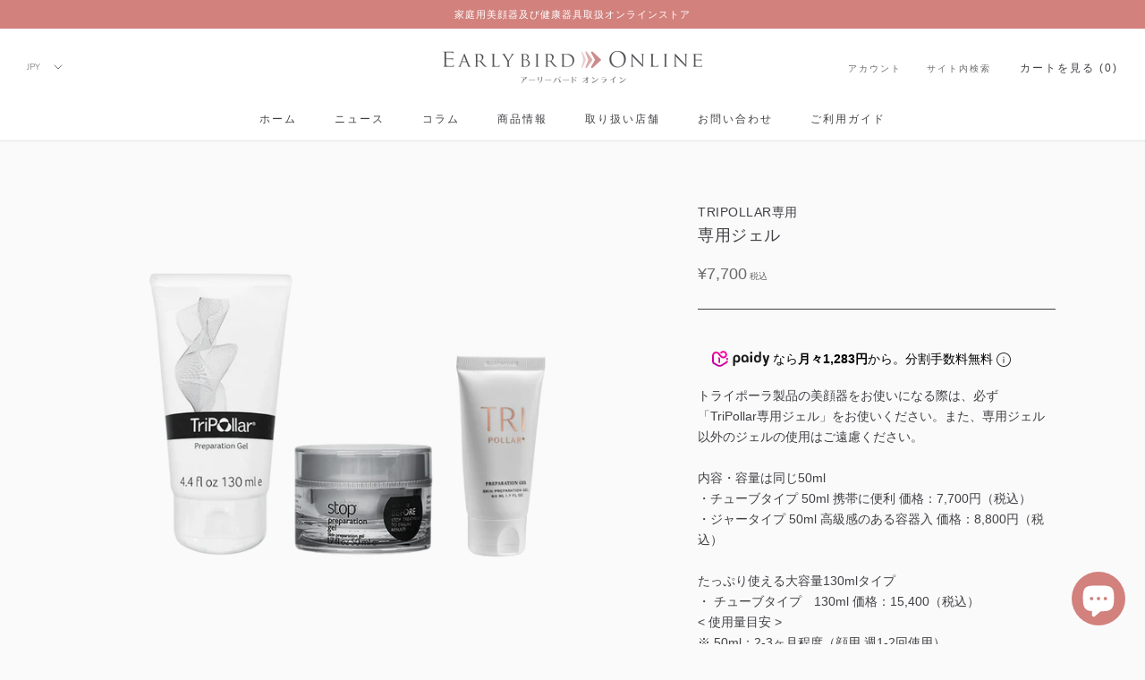

--- FILE ---
content_type: text/html; charset=utf-8
request_url: https://eb-online.jp/products/tripollar-gel
body_size: 67477
content:















<!doctype html>

<html class="no-js" lang="ja">
  <head><!--Content in content_for_header -->
<!--LayoutHub-Embed--><link rel="stylesheet" type="text/css" href="data:text/css;base64," media="all">
<!--LH--><!--/LayoutHub-Embed-->
 
<!-- Google Tag Manager -->
<script>(function(w,d,s,l,i){w[l]=w[l]||[];w[l].push({'gtm.start':
new Date().getTime(),event:'gtm.js'});var f=d.getElementsByTagName(s)[0],
j=d.createElement(s),dl=l!='dataLayer'?'&l='+l:'';j.async=true;j.src=
'https://www.googletagmanager.com/gtm.js?id='+i+dl;f.parentNode.insertBefore(j,f);
})(window,document,'script','dataLayer','GTM-WFWQL89');</script>
<!-- End Google Tag Manager -->
<!-- Google Tag Manager propagate -->
<script>(function(w,d,s,l,i){w[l]=w[l]||[];w[l].push({'gtm.start':
new Date().getTime(),event:'gtm.js'});var f=d.getElementsByTagName(s)[0],
j=d.createElement(s),dl=l!='dataLayer'?'&l='+l:'';j.async=true;j.src=
'https://www.googletagmanager.com/gtm.js?id='+i+dl;f.parentNode.insertBefore(j,f);
})(window,document,'script','dataLayer','GTM-WS4N22TJ');</script>
<!-- End Google Tag Manager -->

 <!-- SmartNews Ads Pixel Code -->
<script type="text/javascript">
!function(){if(window.SmartnewsAds=window.SmartnewsAds||{},!window.SmartnewsAds.p){var e=window.SmartnewsAds.p=function(){e.callMethod?e.callMethod.apply(e,arguments):e.queue.push(arguments)};e.push=e,e.version="1.0.1",e.queue=[];var n=document.createElement("script");n.async=!0,n.src="https://cdn.smartnews-ads.com/i/pixel.js";var s=document.getElementsByTagName("script")[0];s.parentNode.insertBefore(n,s)}}();
SmartnewsAds.p("a825b015eaa49a5cc6f11fec", "PageView");
</script>
<noscript>
<img height="1" width="1" style="display:none;" alt="" src="https://i.smartnews-ads.com/p?id=a825b015eaa49a5cc6f11fec&e=PageView" />
</noscript>

<!-- SmartNews Ads Event Code --> 
<script>
SmartnewsAds.p("a825b015eaa49a5cc6f11fec", "AddToCart"); 
</script>
<noscript>
<img height="1" width="1" style="display:none;" alt="" src="https://i.smartnews-ads.com/p?id=a825b015eaa49a5cc6f11fec&e=AddToCart" />
</noscript>

<!-- SmartNews Ads Event Code --> 
<script>
SmartnewsAds.p("a825b015eaa49a5cc6f11fec", "InitiateCheckout"); 
</script>
<noscript>
<img height="1" width="1" style="display:none;" alt="" src="https://i.smartnews-ads.com/p?id=a825b015eaa49a5cc6f11fec&e=InitiateCheckout" />
</noscript>

<!-- SmartNews Ads Event Code --> 
<script>
SmartnewsAds.p("a825b015eaa49a5cc6f11fec", "Purchase"); 
</script>
<noscript>
<img height="1" width="1" style="display:none;" alt="" src="https://i.smartnews-ads.com/p?id=a825b015eaa49a5cc6f11fec&e=Purchase" />
</noscript>

    <!-- TikTok Pixel (統一管理) -->
<script>
  !function(w,d,t){
    w.TiktokAnalyticsObject=t;
    var ttq=w[t]=w[t]||[];
    ttq.methods=["page","track","identify","instances","debug","on","off","once","ready","alias","group","enableCookie","disableCookie"];
    ttq.setAndDefer=function(t,e){t[e]=function(){t.push([e].concat(Array.prototype.slice.call(arguments,0)))}};
    for(var i=0;i<ttq.methods.length;i++)ttq.setAndDefer(ttq,ttq.methods[i]);
    ttq.load=function(e,n){
      var i="https://analytics.tiktok.com/i18n/pixel/events.js";
      ttq._i=ttq._i||{};ttq._i[e]=[];ttq._i[e]._u=i;ttq._t=ttq._t||{};ttq._t[e]=+new Date;ttq._o=ttq._o||{};ttq._o[e]=n||{};
      var o=document.createElement("script");
      o.type="text/javascript";o.async=!0;o.src=i+"?sdkid="+e+"&lib="+t;
      var a=document.getElementsByTagName("script")[0];a.parentNode.insertBefore(o,a);
    };
    ttq.load('CGNNRQ3C77U8HNGVER2G');
    ttq.page();
  }(window,document,'ttq');
</script>
<!-- Squadbeyond site tag - beyond cv event tag: 301756c6-74a3-4cca-a8d2-3b0e2534a250 --><img src='https://sb-product.eb-online.jp/conversion_event_tags/301756c6-74a3-4cca-a8d2-3b0e2534a250' alt='' width='0' height='0' style='display: none;' /><iframe src='https://sb-product.eb-online.jp/conversion_event_tags/301756c6-74a3-4cca-a8d2-3b0e2534a250/sessions' width='0' height='0' style='display: none;'></iframe>
<!-- Meta Pixel Code -->
<script>
!function(f,b,e,v,n,t,s)
{if(f.fbq)return;n=f.fbq=function(){n.callMethod?
n.callMethod.apply(n,arguments):n.queue.push(arguments)};
if(!f._fbq)f._fbq=n;n.push=n;n.loaded=!0;n.version='2.0';
n.queue=[];t=b.createElement(e);t.async=!0;
t.src=v;s=b.getElementsByTagName(e)[0];
s.parentNode.insertBefore(t,s)}(window, document,'script',
'https://connect.facebook.net/en_US/fbevents.js');

// 詳細マッチング対応のピクセル初期化

  fbq('init', '841164467254346', {});


fbq('track', 'PageView');
</script>

<noscript>
  <img height="1" width="1" style="display:none" 
       src="https://www.facebook.com/tr?id=841164467254346&ev=PageView&noscript=1"/>
</noscript>
<!-- End Meta Pixel Code -->

 <!-- Ptengine Tag -->
<script src="https://js.ptengine.jp/6b1r3k6s.js"></script>
<!-- End Ptengine Tag -->

<!-- User Heat Tag -->
<script type="text/javascript">
(function(add, cla){window['UserHeatTag']=cla;window[cla]=window[cla]||function(){(window[cla].q=window[cla].q||[]).push(arguments)},window[cla].l=1*new Date();var ul=document.createElement('script');var tag = document.getElementsByTagName('script')[0];ul.async=1;ul.src=add;tag.parentNode.insertBefore(ul,tag);})('//uh.nakanohito.jp/uhj2/uh.js', '_uhtracker');_uhtracker({id:'uh4ujHtbD3'});
</script>
<!-- End User Heat Tag -->


    
<!-- "snippets/limespot.liquid" was not rendered, the associated app was uninstalled -->
    <meta name="google-site-verification" content="2sVfIKqkUfKm7k3nKHuH6v95bkRd3aiCzpC2nmBqI4A" />
    <meta charset="utf-8"> 
    <meta http-equiv="X-UA-Compatible" content="IE=edge,chrome=1">
    <meta name="viewport" content="width=device-width, initial-scale=1.0, height=device-height, minimum-scale=1.0, user-scalable=0">
    <meta name="theme-color" content="">
    <!-- Pinterestここから -->
    <meta name="p:domain_verify" content="ccfaf5096d4d894d771d0f8676fc1a40"/>
     <!-- Pinterestここまで -->
<link rel="preconnect" href="https://cdn.shopify.com/">
<link rel="preconnect" href="https://cdn.shopify.com/" crossorigin>
   
    <title>
      TRIPOLLAR 専用ジェル &ndash; アーリーバード オンライン
    </title><meta name="description" content="トライポーラ製品の美顔器をお使いになる際は、必ず「TriPollar専用ジェル」をお使いください。また、専用ジェル以外のジェルの使用はご遠慮ください。内容・容量は同じ50ml・チューブタイプ 50ml 携帯に便利 価格：7,700円（税込）・ジャータイプ 50ml 高級感のある容器入 価格：8,800円（税込）たっぷり使える大容量130mlタイプ・ チューブタイプ　130ml 価格：15,400（税込） &amp;lt; 使用量目安 &amp;gt;※ 50ml：2-3ヶ月程度（顔用,週1-2回使用）※ 130ml：2-3ヶ月程度（体用,週1-2回使用）"><link rel="canonical" href="https://eb-online.jp/products/tripollar-gel"><link rel="shortcut icon" href="//eb-online.jp/cdn/shop/files/fabi_32x32.png?v=1613751883" type="image/png"><meta property="og:type" content="product">
  <meta property="og:title" content="TRIPOLLAR専用専用ジェル"><meta property="og:image" content="http://eb-online.jp/cdn/shop/files/50ml_tube_338d9132-fa70-423a-8a09-a1b2866ba2c7_grande.png?v=1759193293">
    <meta property="og:image:secure_url" content="https://eb-online.jp/cdn/shop/files/50ml_tube_338d9132-fa70-423a-8a09-a1b2866ba2c7_grande.png?v=1759193293"><meta property="og:image" content="http://eb-online.jp/cdn/shop/files/gel-837603-408217_1800x1800_b96a7759-a2b9-4ccf-9a52-06cec0de4d11_grande.webp?v=1759193293">
    <meta property="og:image:secure_url" content="https://eb-online.jp/cdn/shop/files/gel-837603-408217_1800x1800_b96a7759-a2b9-4ccf-9a52-06cec0de4d11_grande.webp?v=1759193293"><meta property="og:image" content="http://eb-online.jp/cdn/shop/files/gel_2-257803-517460_1800x1800_e286e643-404b-4738-8c00-d62e04350334_grande.webp?v=1759193293">
    <meta property="og:image:secure_url" content="https://eb-online.jp/cdn/shop/files/gel_2-257803-517460_1800x1800_e286e643-404b-4738-8c00-d62e04350334_grande.webp?v=1759193293"><meta property="product:price:amount" content="7,700">
  <meta property="product:price:currency" content="JPY"><meta property="og:description" content="トライポーラ製品の美顔器をお使いになる際は、必ず「TriPollar専用ジェル」をお使いください。また、専用ジェル以外のジェルの使用はご遠慮ください。内容・容量は同じ50ml・チューブタイプ 50ml 携帯に便利 価格：7,700円（税込）・ジャータイプ 50ml 高級感のある容器入 価格：8,800円（税込）たっぷり使える大容量130mlタイプ・ チューブタイプ　130ml 価格：15,400（税込） &amp;lt; 使用量目安 &amp;gt;※ 50ml：2-3ヶ月程度（顔用,週1-2回使用）※ 130ml：2-3ヶ月程度（体用,週1-2回使用）"><meta property="og:url" content="https://eb-online.jp/products/tripollar-gel">
<meta property="og:site_name" content="アーリーバード オンライン"><meta name="twitter:card" content="summary"><meta name="twitter:title" content="<small>TRIPOLLAR専用</small><br>専用ジェル">
  <meta name="twitter:description" content="
トライポーラ製品の美顔器をお使いになる際は、必ず「TriPollar専用ジェル」をお使いください。また、専用ジェル以外のジェルの使用はご遠慮ください。内容・容量は同じ50ml・チューブタイプ 50ml 携帯に便利 価格：7,700円（税込）・ジャータイプ 50ml 高級感のある容器入 価格：8,800円（税込）たっぷり使える大容量130mlタイプ・ チューブタイプ　130ml 価格：15,400（税込）


&amp;lt; 使用量目安 &amp;gt;※ 50ml：2-3ヶ月程度（顔用,週1-2回使用）※ 130ml：2-3ヶ月程度（体用,週1-2回使用）
">
  <meta name="twitter:image" content="https://eb-online.jp/cdn/shop/files/50ml_tube_338d9132-fa70-423a-8a09-a1b2866ba2c7_600x600_crop_center.png?v=1759193293">

    
 









 
<script>window.performance && window.performance.mark && window.performance.mark('shopify.content_for_header.start');</script><meta name="facebook-domain-verification" content="a4jex1gyxjf47rprja7ks6f9nev3iy">
<meta id="shopify-digital-wallet" name="shopify-digital-wallet" content="/5717327981/digital_wallets/dialog">
<meta name="shopify-checkout-api-token" content="31ee853ce98e1e0f2b4fe3964b471ca5">
<meta id="in-context-paypal-metadata" data-shop-id="5717327981" data-venmo-supported="false" data-environment="production" data-locale="ja_JP" data-paypal-v4="true" data-currency="JPY">
<link rel="alternate" type="application/json+oembed" href="https://eb-online.jp/products/tripollar-gel.oembed">
<script async="async" data-src="/checkouts/internal/preloads.js?locale=ja-JP"></script>
<script id="apple-pay-shop-capabilities" type="application/json">{"shopId":5717327981,"countryCode":"JP","currencyCode":"JPY","merchantCapabilities":["supports3DS"],"merchantId":"gid:\/\/shopify\/Shop\/5717327981","merchantName":"アーリーバード オンライン","requiredBillingContactFields":["postalAddress","email","phone"],"requiredShippingContactFields":["postalAddress","email","phone"],"shippingType":"shipping","supportedNetworks":["visa","masterCard","amex","jcb","discover"],"total":{"type":"pending","label":"アーリーバード オンライン","amount":"1.00"},"shopifyPaymentsEnabled":true,"supportsSubscriptions":true}</script>
<script id="shopify-features" type="application/json">{"accessToken":"31ee853ce98e1e0f2b4fe3964b471ca5","betas":["rich-media-storefront-analytics"],"domain":"eb-online.jp","predictiveSearch":false,"shopId":5717327981,"locale":"ja"}</script>
<script>var Shopify = Shopify || {};
Shopify.shop = "thebeautools.myshopify.com";
Shopify.locale = "ja";
Shopify.currency = {"active":"JPY","rate":"1.0"};
Shopify.country = "JP";
Shopify.theme = {"name":"[OPT]Prestige - BT copy_test-WithBoldSubs","id":120638242925,"schema_name":"Prestige","schema_version":"4.4.2","theme_store_id":855,"role":"main"};
Shopify.theme.handle = "null";
Shopify.theme.style = {"id":null,"handle":null};
Shopify.cdnHost = "eb-online.jp/cdn";
Shopify.routes = Shopify.routes || {};
Shopify.routes.root = "/";</script>
<script type="module">!function(o){(o.Shopify=o.Shopify||{}).modules=!0}(window);</script>
<script>!function(o){function n(){var o=[];function n(){o.push(Array.prototype.slice.apply(arguments))}return n.q=o,n}var t=o.Shopify=o.Shopify||{};t.loadFeatures=n(),t.autoloadFeatures=n()}(window);</script>
<script id="shop-js-analytics" type="application/json">{"pageType":"product"}</script>
<script defer="defer" async type="module" data-src="//eb-online.jp/cdn/shopifycloud/shop-js/modules/v2/client.init-shop-cart-sync_0MstufBG.ja.esm.js"></script>
<script defer="defer" async type="module" data-src="//eb-online.jp/cdn/shopifycloud/shop-js/modules/v2/chunk.common_jll-23Z1.esm.js"></script>
<script defer="defer" async type="module" data-src="//eb-online.jp/cdn/shopifycloud/shop-js/modules/v2/chunk.modal_HXih6-AF.esm.js"></script>
<script type="module">
  await import("//eb-online.jp/cdn/shopifycloud/shop-js/modules/v2/client.init-shop-cart-sync_0MstufBG.ja.esm.js");
await import("//eb-online.jp/cdn/shopifycloud/shop-js/modules/v2/chunk.common_jll-23Z1.esm.js");
await import("//eb-online.jp/cdn/shopifycloud/shop-js/modules/v2/chunk.modal_HXih6-AF.esm.js");

  window.Shopify.SignInWithShop?.initShopCartSync?.({"fedCMEnabled":true,"windoidEnabled":true});

</script>
<script>(function() {
  var isLoaded = false;
  function asyncLoad() {
    if (isLoaded) return;
    isLoaded = true;
    var urls = ["https:\/\/delivery-date-and-time-picker.amp.tokyo\/script_tags\/cart_attributes.js?shop=thebeautools.myshopify.com","https:\/\/cdn.shopify.com\/s\/files\/1\/0184\/4255\/1360\/files\/quicklink.v2.min.js?v=1619661100\u0026shop=thebeautools.myshopify.com","https:\/\/thebeautools.myshopify.com\/apps\/delivery\/delivery_coder.js?t=1711784851.304\u0026n=395439976\u0026shop=thebeautools.myshopify.com"];
    for (var i = 0; i < urls.length; i++) {
      var s = document.createElement('script');
      s.type = 'text/javascript';
      s.async = true;
      s.src = urls[i];
      var x = document.getElementsByTagName('script')[0];
      x.parentNode.insertBefore(s, x);
    }
  };
  document.addEventListener('StartAsyncLoading',function(event){asyncLoad();});if(window.attachEvent) {
    window.attachEvent('onload', function(){});
  } else {
    window.addEventListener('load', function(){}, false);
  }
})();</script>
<script id="__st">var __st={"a":5717327981,"offset":32400,"reqid":"d47b6356-509a-45e8-bef0-bda613d93e90-1769468868","pageurl":"eb-online.jp\/products\/tripollar-gel","u":"b4bedefbcf3c","p":"product","rtyp":"product","rid":9668702568745};</script>
<script>window.ShopifyPaypalV4VisibilityTracking = true;</script>
<script id="captcha-bootstrap">!function(){'use strict';const t='contact',e='account',n='new_comment',o=[[t,t],['blogs',n],['comments',n],[t,'customer']],c=[[e,'customer_login'],[e,'guest_login'],[e,'recover_customer_password'],[e,'create_customer']],r=t=>t.map((([t,e])=>`form[action*='/${t}']:not([data-nocaptcha='true']) input[name='form_type'][value='${e}']`)).join(','),a=t=>()=>t?[...document.querySelectorAll(t)].map((t=>t.form)):[];function s(){const t=[...o],e=r(t);return a(e)}const i='password',u='form_key',d=['recaptcha-v3-token','g-recaptcha-response','h-captcha-response',i],f=()=>{try{return window.sessionStorage}catch{return}},m='__shopify_v',_=t=>t.elements[u];function p(t,e,n=!1){try{const o=window.sessionStorage,c=JSON.parse(o.getItem(e)),{data:r}=function(t){const{data:e,action:n}=t;return t[m]||n?{data:e,action:n}:{data:t,action:n}}(c);for(const[e,n]of Object.entries(r))t.elements[e]&&(t.elements[e].value=n);n&&o.removeItem(e)}catch(o){console.error('form repopulation failed',{error:o})}}const l='form_type',E='cptcha';function T(t){t.dataset[E]=!0}const w=window,h=w.document,L='Shopify',v='ce_forms',y='captcha';let A=!1;((t,e)=>{const n=(g='f06e6c50-85a8-45c8-87d0-21a2b65856fe',I='https://cdn.shopify.com/shopifycloud/storefront-forms-hcaptcha/ce_storefront_forms_captcha_hcaptcha.v1.5.2.iife.js',D={infoText:'hCaptchaによる保護',privacyText:'プライバシー',termsText:'利用規約'},(t,e,n)=>{const o=w[L][v],c=o.bindForm;if(c)return c(t,g,e,D).then(n);var r;o.q.push([[t,g,e,D],n]),r=I,A||(h.body.append(Object.assign(h.createElement('script'),{id:'captcha-provider',async:!0,src:r})),A=!0)});var g,I,D;w[L]=w[L]||{},w[L][v]=w[L][v]||{},w[L][v].q=[],w[L][y]=w[L][y]||{},w[L][y].protect=function(t,e){n(t,void 0,e),T(t)},Object.freeze(w[L][y]),function(t,e,n,w,h,L){const[v,y,A,g]=function(t,e,n){const i=e?o:[],u=t?c:[],d=[...i,...u],f=r(d),m=r(i),_=r(d.filter((([t,e])=>n.includes(e))));return[a(f),a(m),a(_),s()]}(w,h,L),I=t=>{const e=t.target;return e instanceof HTMLFormElement?e:e&&e.form},D=t=>v().includes(t);t.addEventListener('submit',(t=>{const e=I(t);if(!e)return;const n=D(e)&&!e.dataset.hcaptchaBound&&!e.dataset.recaptchaBound,o=_(e),c=g().includes(e)&&(!o||!o.value);(n||c)&&t.preventDefault(),c&&!n&&(function(t){try{if(!f())return;!function(t){const e=f();if(!e)return;const n=_(t);if(!n)return;const o=n.value;o&&e.removeItem(o)}(t);const e=Array.from(Array(32),(()=>Math.random().toString(36)[2])).join('');!function(t,e){_(t)||t.append(Object.assign(document.createElement('input'),{type:'hidden',name:u})),t.elements[u].value=e}(t,e),function(t,e){const n=f();if(!n)return;const o=[...t.querySelectorAll(`input[type='${i}']`)].map((({name:t})=>t)),c=[...d,...o],r={};for(const[a,s]of new FormData(t).entries())c.includes(a)||(r[a]=s);n.setItem(e,JSON.stringify({[m]:1,action:t.action,data:r}))}(t,e)}catch(e){console.error('failed to persist form',e)}}(e),e.submit())}));const S=(t,e)=>{t&&!t.dataset[E]&&(n(t,e.some((e=>e===t))),T(t))};for(const o of['focusin','change'])t.addEventListener(o,(t=>{const e=I(t);D(e)&&S(e,y())}));const B=e.get('form_key'),M=e.get(l),P=B&&M;t.addEventListener('DOMContentLoaded',(()=>{const t=y();if(P)for(const e of t)e.elements[l].value===M&&p(e,B);[...new Set([...A(),...v().filter((t=>'true'===t.dataset.shopifyCaptcha))])].forEach((e=>S(e,t)))}))}(h,new URLSearchParams(w.location.search),n,t,e,['guest_login'])})(!0,!0)}();</script>
<script integrity="sha256-4kQ18oKyAcykRKYeNunJcIwy7WH5gtpwJnB7kiuLZ1E=" data-source-attribution="shopify.loadfeatures" defer="defer" data-src="//eb-online.jp/cdn/shopifycloud/storefront/assets/storefront/load_feature-a0a9edcb.js" crossorigin="anonymous"></script>
<script data-source-attribution="shopify.dynamic_checkout.dynamic.init">var Shopify=Shopify||{};Shopify.PaymentButton=Shopify.PaymentButton||{isStorefrontPortableWallets:!0,init:function(){window.Shopify.PaymentButton.init=function(){};var t=document.createElement("script");t.data-src="https://eb-online.jp/cdn/shopifycloud/portable-wallets/latest/portable-wallets.ja.js",t.type="module",document.head.appendChild(t)}};
</script>
<script data-source-attribution="shopify.dynamic_checkout.buyer_consent">
  function portableWalletsHideBuyerConsent(e){var t=document.getElementById("shopify-buyer-consent"),n=document.getElementById("shopify-subscription-policy-button");t&&n&&(t.classList.add("hidden"),t.setAttribute("aria-hidden","true"),n.removeEventListener("click",e))}function portableWalletsShowBuyerConsent(e){var t=document.getElementById("shopify-buyer-consent"),n=document.getElementById("shopify-subscription-policy-button");t&&n&&(t.classList.remove("hidden"),t.removeAttribute("aria-hidden"),n.addEventListener("click",e))}window.Shopify?.PaymentButton&&(window.Shopify.PaymentButton.hideBuyerConsent=portableWalletsHideBuyerConsent,window.Shopify.PaymentButton.showBuyerConsent=portableWalletsShowBuyerConsent);
</script>
<script data-source-attribution="shopify.dynamic_checkout.cart.bootstrap">document.addEventListener("DOMContentLoaded",(function(){function t(){return document.querySelector("shopify-accelerated-checkout-cart, shopify-accelerated-checkout")}if(t())Shopify.PaymentButton.init();else{new MutationObserver((function(e,n){t()&&(Shopify.PaymentButton.init(),n.disconnect())})).observe(document.body,{childList:!0,subtree:!0})}}));
</script>
<link id="shopify-accelerated-checkout-styles" rel="stylesheet" media="screen" href="https://eb-online.jp/cdn/shopifycloud/portable-wallets/latest/accelerated-checkout-backwards-compat.css" crossorigin="anonymous">
<style id="shopify-accelerated-checkout-cart">
        #shopify-buyer-consent {
  margin-top: 1em;
  display: inline-block;
  width: 100%;
}

#shopify-buyer-consent.hidden {
  display: none;
}

#shopify-subscription-policy-button {
  background: none;
  border: none;
  padding: 0;
  text-decoration: underline;
  font-size: inherit;
  cursor: pointer;
}

#shopify-subscription-policy-button::before {
  box-shadow: none;
}

      </style>

<script>window.performance && window.performance.mark && window.performance.mark('shopify.content_for_header.end');</script>
 
   
    
    
    
<!--  高速化 -->
<link rel="preconnect" href="https://cdn.shopify.com">
<link rel="preconnect" href="https://cdn.shopify.com" crossorigin>
<!-- 高速化ここまで -->
   <link rel="stylesheet" href="//eb-online.jp/cdn/shop/t/21/assets/theme.scss.css?v=148429541818257017641766588123">
  <link rel="stylesheet" href="//eb-online.jp/cdn/shop/t/21/assets/theme_custom.css?v=85014187709669441031739985520">
 <link rel="stylesheet" type="text/css" href="//eb-online.jp/cdn/shop/t/21/assets/slick.css?v=98340474046176884051634019952"/>
 <link rel="stylesheet" type="text/css" href="//eb-online.jp/cdn/shop/t/21/assets/slick-theme.css?v=111566387709569418871634019952"/>
   <script src="https://cdn.jsdelivr.net/npm/jquery@3/dist/jquery.min.js"></script>
   <script type="text/javascript" src="//eb-online.jp/cdn/shop/t/21/assets/slick.min.js?v=71779134894361685811634019953"></script>
<script type="text/javascript" src="//eb-online.jp/cdn/shop/t/21/assets/main.js?v=63697790389710351711634019949"></script>
  <script type="text/javascript" src="https://code.jquery.com/jquery-3.4.1.min.js"></script>
   <script>

</script>
    <style>
      
 
.slider-full {
  margin: 40px auto;
}
.slider-wrap01 {
  width: 1000px;
  margin: 40px auto;
}
.slider-wrap02 {
  width: 800px;
  margin: 40px auto;
}
.slick-slide img {
  width: 100%;
  height: auto;
}
.slick-arrow {
  position: absolute;
  top: 50%;
  z-index: 100;
  padding: 4px 8px;
  background: #000;
  border: none;
  -webkit-transform: translateY(-50%);
  transform: translateY(-50%);
  color: #fff;
  font-size: 16px;
  font-family: 'Open Sans', sans-serif;
  font-weight: 300;
  cursor: pointer;
}
.slick-arrow:hover {
  color: #fff;
  opacity: .6;
}
.slick-prev {
  left: 20px;
}
.slick-next {
  right: 20px;
}
.slick-dots {
  position: absolute;
  bottom: -40px;
  left: 0;
  width: 100%;
  font-size: 0;
  text-align: center;
  list-style: none;
}
.slick-dots li {
  display: inline-block;
  margin: 0 8px;
}
.slick-dots li button {
  display: block;
  font-size: 0;
  line-height: 0;
  width: 12px;
  height: 12px;
  background: #aaa;
  border: 0;
  border-radius: 50%;
  color: transparent;
  cursor: pointer;
}
.slick-dots .slick-active button,
.slick-dots li button:hover {
  background: #222;
} 
     
    
    .slider-wrap01 {
  width: 1000px;
  margin: 40px auto;

      
  #slick02 .slick-slide {
  transition: .3s ease;
  transform: scale(.85);
}
#slick02 .slick-current {
  transform: scale(1);
}
    
    </style>  
   


    <script>
      // This allows to expose several variables to the global scope, to be used in scripts
      window.theme = {
        template: "product",
        localeRootUrl: '',
        shopCurrency: "JPY",
        moneyFormat: "¥{{amount_no_decimals}}",
        moneyWithCurrencyFormat: "¥{{amount_no_decimals}} JPY",
        useNativeMultiCurrency: true,
        currencyConversionEnabled: false,
        currencyConversionMoneyFormat: "money_format",
        currencyConversionRoundAmounts: true,
        productImageSize: "short",
        searchMode: "product,article",
        showPageTransition: true,
        showElementStaggering: true,
        showImageZooming: true
      };

      window.languages = {
        cartAddNote: "注文メモを追加",
        cartEditNote: "注文メモを編集",
        productImageLoadingError: "この画像を読み込めませんでした。ページを再読み込みしてください。",
        productFormAddToCart: "カートに入れる",
        productFormUnavailable: "Unavailable",
        productFormSoldOut: "Sold Out",
        shippingEstimatorOneResult: "1つのオプションが利用可能：",
        shippingEstimatorMoreResults: "{{count}}つのオプションが利用可能：",
        shippingEstimatorNoResults: "配送が見つかりませんでした"
      };

      window.lazySizesConfig = {
        loadHidden: false,
        hFac: 0.5,
        expFactor: 2,
        ricTimeout: 150,
        lazyClass: 'Image--lazyLoad',
        loadingClass: 'Image--lazyLoading',
        loadedClass: 'Image--lazyLoaded'
      };

      document.documentElement.className = document.documentElement.className.replace('no-js', 'js');
      document.documentElement.style.setProperty('--window-height', window.innerHeight + 'px');

      // We do a quick detection of some features (we could use Modernizr but for so little...)
      (function() {
        document.documentElement.className += ((window.CSS && window.CSS.supports('(position: sticky) or (position: -webkit-sticky)')) ? ' supports-sticky' : ' no-supports-sticky');
        document.documentElement.className += (window.matchMedia('(-moz-touch-enabled: 1), (hover: none)')).matches ? ' no-supports-hover' : ' supports-hover';
      }());

      // This code is done to force reload the page when the back button is hit (which allows to fix stale data on cart, for instance)
      if (performance.navigation.type === 2) {
        location.reload(true);
      }
    </script>

    <script src="//eb-online.jp/cdn/shop/t/21/assets/lazysizes.min.js?v=174358363404432586981634019948" async></script>

    
<script src="https://polyfill-fastly.net/v3/polyfill.min.js?unknown=polyfill&features=fetch,Element.prototype.closest,Element.prototype.remove,Element.prototype.classList,Array.prototype.includes,Array.prototype.fill,Object.assign,CustomEvent,IntersectionObserver,IntersectionObserverEntry,URL" defer></script>
    <script src="//eb-online.jp/cdn/shop/t/21/assets/libs.min.js?v=88466822118989791001634019949" defer></script>
    <script src="//eb-online.jp/cdn/shop/t/21/assets/theme.min.js?v=13206669480949461661634019954" defer></script>
    <script src="//eb-online.jp/cdn/shop/t/21/assets/custom.js?v=153056984581868780551634020230" defer></script>

    
  <script type="application/ld+json">
  {
    "@context": "http://schema.org",
    "@type": "Product",
    "offers": [{
          "@type": "Offer",
          "name": "50ml チューブ \/ 了承しました",
          "availability":"https://schema.org/InStock",
          "price": "7,700",
          "priceCurrency": "JPY",
          "priceValidUntil": "2026-02-06","url": "https://eb-online.jp/products/tripollar-gel?variant=51273368699177"
        },
{
          "@type": "Offer",
          "name": "50ml ジャー \/ 了承しました",
          "availability":"https://schema.org/InStock",
          "price": "8,800",
          "priceCurrency": "JPY",
          "priceValidUntil": "2026-02-06","url": "https://eb-online.jp/products/tripollar-gel?variant=50169959481641"
        },
{
          "@type": "Offer",
          "name": "130ml \/ 了承しました",
          "availability":"https://schema.org/InStock",
          "price": "15,400",
          "priceCurrency": "JPY",
          "priceValidUntil": "2026-02-06","url": "https://eb-online.jp/products/tripollar-gel?variant=50169959514409"
        }
],

    "brand": {
      "name": "TriPollar"
    },
    "name": "\u003csmall\u003eTRIPOLLAR専用\u003c\/small\u003e\u003cbr\u003e専用ジェル",
    "description": "\nトライポーラ製品の美顔器をお使いになる際は、必ず「TriPollar専用ジェル」をお使いください。また、専用ジェル以外のジェルの使用はご遠慮ください。内容・容量は同じ50ml・チューブタイプ 50ml 携帯に便利 価格：7,700円（税込）・ジャータイプ 50ml 高級感のある容器入 価格：8,800円（税込）たっぷり使える大容量130mlタイプ・ チューブタイプ　130ml 価格：15,400（税込）\n\n\n\u0026lt; 使用量目安 \u0026gt;※ 50ml：2-3ヶ月程度（顔用,週1-2回使用）※ 130ml：2-3ヶ月程度（体用,週1-2回使用）\n",
    "category": "ジェル",
    "url": "https://eb-online.jp/products/tripollar-gel",
    "sku": null,
    "image": {
      "@type": "ImageObject",
      "url": "https://eb-online.jp/cdn/shop/files/50ml_tube_338d9132-fa70-423a-8a09-a1b2866ba2c7_1024x.png?v=1759193293",
      "image": "https://eb-online.jp/cdn/shop/files/50ml_tube_338d9132-fa70-423a-8a09-a1b2866ba2c7_1024x.png?v=1759193293",
      "name": "\u003csmall\u003eTRIPOLLAR専用\u003c\/small\u003e\u003cbr\u003e専用ジェル",
      "width": "1024",
      "height": "1024"
    }
  }
  </script>

  
  
<script>var scaaffCheck = false;</script>
<script src="//eb-online.jp/cdn/shop/t/21/assets/sca_affiliate.js?v=12521893816251769081634019951" type="text/javascript"></script>
    
    
   
    
        <!-- YAHOO Ads site general tag  -->
    <script async src="https://s.yimg.jp/images/listing/tool/cv/ytag.js"></script>
<script>
window.yjDataLayer = window.yjDataLayer || [];
function ytag() { yjDataLayer.push(arguments); }
ytag({"type":"ycl_cookie"});
</script>

    
  <!-- "snippets/shogun-head.liquid" was not rendered, the associated app was uninstalled -->

<link rel="stylesheet" href="//eb-online.jp/cdn/shop/t/21/assets/sca-pp.css?v=26248894406678077071634019951">
 <script>
  
  SCAPPShop = {};
    
  </script>
<script src="//eb-online.jp/cdn/shop/t/21/assets/sca-pp-initial.js?v=44055980046105472121634019950" type="text/javascript"></script>
   


 <!-- "snippets/hulkcode_common.liquid" was not rendered, the associated app was uninstalled --><script src='https://volumediscount.hulkapps.com/api/v2/frontend/hulkcode.js' defer='defer'></script> <script>
  //  empty script tag to work around Woo issue where attributes of first script in file are scrubbed
</script>

<script id="bold-subscriptions-script" type="text/javascript">
    window.BOLD = window.BOLD || {};
    window.BOLD.subscriptions = window.BOLD.subscriptions || {};
    window.BOLD.subscriptions.classes = window.BOLD.subscriptions.classes || {};
    window.BOLD.subscriptions.patches = window.BOLD.subscriptions.patches || {};
    window.BOLD.subscriptions.patches.maxCheckoutRetries = window.BOLD.subscriptions.patches.maxCheckoutRetries || 200;
    window.BOLD.subscriptions.patches.currentCheckoutRetries = window.BOLD.subscriptions.patches.currentCheckoutRetries || 0;
    window.BOLD.subscriptions.patches.maxCashierPatchAttempts = window.BOLD.subscriptions.patches.maxCashierPatchAttempts || 200;
    window.BOLD.subscriptions.patches.currentCashierPatchAttempts = window.BOLD.subscriptions.patches.currentCashierPatchAttempts || 0;
    window.BOLD.subscriptions.config = window.BOLD.subscriptions.config || {};
    window.BOLD.subscriptions.config.platform = 'shopify';
    window.BOLD.subscriptions.config.shopDomain = 'thebeautools.myshopify.com';
    window.BOLD.subscriptions.config.customDomain = 'eb-online.jp';
    window.BOLD.subscriptions.config.cashierUrl = 'https://cashier.boldcommerce.com';
    window.BOLD.subscriptions.config.cashierApplicationUUID = '2e6a2bbc-b12b-4255-abdf-a02af85c0d4e';
    window.BOLD.subscriptions.config.appUrl = 'https://sub.boldapps.net';
    window.BOLD.subscriptions.config.currencyCode = 'JPY';
    window.BOLD.subscriptions.config.checkoutType = 'shopify';
    window.BOLD.subscriptions.config.currencyFormat = "\u00a5\u0026#123;\u0026#123;amount_no_decimals}}";
    window.BOLD.subscriptions.config.shopCurrencies = [];
    window.BOLD.subscriptions.config.shopSettings = {"allow_msp_cancellation":true,"customer_can_pause_subscription":true,"customer_can_change_next_order_date":true,"line_item_discount_policy":"inherit","customer_can_change_order_frequency":true,"customer_can_create_an_additional_order":false};
    window.BOLD.subscriptions.config.cashierPluginOnlyMode = window.BOLD.subscriptions.config.cashierPluginOnlyMode || false;
    window.BOLD.subscriptions.config.waitForCheckoutLoader = window.BOLD.subscriptions.config.waitForCheckoutLoader || true;

    window.BOLD.subscriptions.config.addToCartFormSelectors = window.BOLD.subscriptions.config.addToCartFormSelectors || [];
    window.BOLD.subscriptions.config.addToCartButtonSelectors = window.BOLD.subscriptions.config.addToCartButtonSelectors || [];
    window.BOLD.subscriptions.config.cartElementSelectors = window.BOLD.subscriptions.config.cartElementSelectors || [];
    window.BOLD.subscriptions.config.cartTotalElementSelectors = window.BOLD.subscriptions.config.cartTotalElementSelectors || [];
    window.BOLD.subscriptions.config.featureFlags = window.BOLD.subscriptions.config.featureFlags || ["BS2-1494-show-widget-dcl","BS2-1698-get-paypal-methods-from-cashier","BS2-1699-select-payment-methods-msp","BS2-1882-gen-settings-tz","BS2-2058-usage-billing","BS2-2335-discount-first-order","BS2-2058-usage-billing-charge-shop","BS2-1699-edit-payment-methods-admin","bs2-1804-cancellation-management-page","BS2-2946_partialUpdate_subsGroupId_billingRuleId"];
    window.BOLD.subscriptions.config.subscriptionProcessingFrequency = '60';
    window.BOLD.subscriptions.config.requireMSPInitialLoadingMessage = true;
    window.BOLD.subscriptions.data = window.BOLD.subscriptions.data || {};

    // Interval text markup template
    window.BOLD.subscriptions.config.lineItemPropertyListSelectors = window.BOLD.subscriptions.config.lineItemPropertyListSelectors || [];
    window.BOLD.subscriptions.config.lineItemPropertyListSelectors.push('dl.definitionList');
    window.BOLD.subscriptions.config.lineItemPropertyListTemplate = window.BOLD.subscriptions.config.lineItemPropertyListTemplate || '<dl class="definitionList"></dl>';
    window.BOLD.subscriptions.config.lineItemPropertyTemplate = window.BOLD.subscriptions.config.lineItemPropertyTemplate || '<dt class="definitionList-key">\:</dt><dd class="definitionList-value">\</dd>';

    // Constants in XMLHttpRequest are not reliable, so we will create our own
    // reference: https://developer.mozilla.org/en-US/docs/Web/API/XMLHttpRequest/readyState
    window.BOLD.subscriptions.config.XMLHttpRequest = {
        UNSENT:0,            // Client has been created. open() not called yet.
        OPENED: 1,           // open() has been called.
        HEADERS_RECEIVED: 2, // send() has been called, and headers and status are available.
        LOADING: 3,          // Downloading; responseText holds partial data.
        DONE: 4              // The operation is complete.
    };

    window.BOLD.subscriptions.config.assetBaseUrl = 'https://sub.boldapps.net';
    if (window.localStorage && window.localStorage.getItem('boldSubscriptionsAssetBaseUrl')) {
        window.BOLD.subscriptions.config.assetBaseUrl = window.localStorage.getItem('boldSubscriptionsAssetBaseUrl')
    }

    if (localStorage && localStorage.getItem('boldSubscriptionsSubscriptionGroups')) {
        window.BOLD.subscriptions.data.subscriptionGroups = JSON.parse(localStorage.getItem('boldSubscriptionsSubscriptionGroups'));
    } else {
        window.BOLD.subscriptions.data.subscriptionGroups = [{"id":9366,"billing_rules":[{"id":18890,"subscription_group_id":9366,"interval_name":"3\u30f6\u6708\u306b1\u56de\u306e\u5b9a\u671f\u8cfc\u5165","billing_rule":"FREQ=MONTHLY;INTERVAL=3","custom_billing_rule":""}],"is_subscription_only":false,"allow_prepaid":false,"is_prepaid_only":false,"should_continue_prepaid":true,"continue_prepaid_type":"as_prepaid","prepaid_durations":[{"id":9300,"subscription_group_id":9366,"total_duration":1,"discount_type":"percentage","discount_value":0}],"selection_options":[{"platform_entity_id":"3939239362669"}],"discount_type":"percentage","percent_discount":10,"fixed_discount":0,"can_add_to_cart":true}];
    }

    function isFeatureFlagEnabled(featureFlag) {
        for (var i = 0; i < window.BOLD.subscriptions.config.featureFlags.length; i++) {
            if (window.BOLD.subscriptions.config.featureFlags[i] === featureFlag){
                return true;
            }
        }
        return false;
    }

    window.BOLD.subscriptions.logger = {
        tag: "bold_subscriptions",
        // the bold subscriptions log level
        // 0 - errors (default)
        // 1 - warnings + errors
        // 2 - info + warnings + errors
        // use window.localStorage.setItem('boldSubscriptionsLogLevel', x) to set the log level
        levels: {
            ERROR: 0,
            WARN: 1,
            INFO: 2,
        },
        level: parseInt((window.localStorage && window.localStorage.getItem('boldSubscriptionsLogLevel')) || "0", 10),
        _log: function(callArgs, level) {
            if (!window.console) {
                return null;
            }

            if (window.BOLD.subscriptions.logger.level <= level) {
                return;
            }

            var params = Array.prototype.slice.call(callArgs);
            params.unshift(window.BOLD.subscriptions.logger.tag);

            switch (level) {
                case window.BOLD.subscriptions.logger.levels.INFO:
                    console.info.apply(null, params);
                    return;
                case window.BOLD.subscriptions.logger.levels.WARN:
                    console.warn.apply(null, params);
                    return;
                case window.BOLD.subscriptions.logger.levels.ERROR:
                    console.error.apply(null, params);
                    return;
                default:
                    console.log.apply(null, params);
                    return;
            }
        },
        info: function() {
            window.BOLD.subscriptions.logger._log(arguments, window.BOLD.subscriptions.logger.levels.INFO);
        },
        warn: function() {
            window.BOLD.subscriptions.logger._log(arguments, window.BOLD.subscriptions.logger.levels.WARN);
        },
        error: function() {
            window.BOLD.subscriptions.logger._log(arguments, window.BOLD.subscriptions.logger.levels.ERROR);
        }
    }

    window.BOLD.subscriptions.getSubscriptionGroupFromProductId = function (productId) {
        var data = window.BOLD.subscriptions.data;
        var foundGroup = null;
        for (var i = 0; i < data.subscriptionGroups.length; i += 1) {
            var subscriptionGroup = data.subscriptionGroups[i];
            for (var j = 0; j < subscriptionGroup.selection_options.length; j += 1) {
                var selectionOption = subscriptionGroup.selection_options[j];
                if (selectionOption.platform_entity_id === productId.toString()) {
                    foundGroup = subscriptionGroup;
                    break;
                }
            }
            if (foundGroup) {
                break;
            }
        }
        return foundGroup;
    };

    window.BOLD.subscriptions.getSubscriptionGroupById = function(subGroupId) {
        var subscriptionGroups = window.BOLD.subscriptions.data.subscriptionGroups;

        for (var i = 0; i < subscriptionGroups.length; i += 1) {
            var subGroup = subscriptionGroups[i];
            if (subGroup.id === subGroupId) {
                return subGroup;
            }
        }

        return null;
    };

    window.BOLD.subscriptions.getSubscriptionGroupBillingRuleById = function(subGroup, billingRuleId) {
        for (var i = 0; i < subGroup.billing_rules.length; i += 1) {
            var billingRule = subGroup.billing_rules[i];
            if (billingRule.id === billingRuleId) {
                return billingRule;
            }
        }

        return null;
    };

    window.BOLD.subscriptions.toggleDisabledAddToCartButtons = function(disable) {
        var addToCartForms = document.querySelectorAll(window.BOLD.subscriptions.config.addToCartFormSelectors.join(','));
        for (var i = 0; i < addToCartForms.length; i++) {
            var addToCartForm = addToCartForms[i];
            var productId = window.BOLD.subscriptions.getProductIdFromAddToCartForm(addToCartForm);
            var subscriptionGroup = window.BOLD.subscriptions.getSubscriptionGroupFromProductId(productId);

            if (subscriptionGroup) {
                var addToCartButtons = addToCartForm.querySelectorAll(window.BOLD.subscriptions.config.addToCartButtonSelectors.join(','));
                for (var j = 0; j < addToCartButtons.length; j++) {
                    var addToCartButton = addToCartButtons[j];
                    var toggleAction = disable ?  addToCartButton.setAttribute : addToCartButton.removeAttribute;

                    addToCartButton.disabled = disable;
                    toggleAction.call(addToCartButton, 'data-disabled-by-subscriptions', disable);
                }
            }
        }
    };

    window.BOLD.subscriptions.disableAddToCartButtons = function () {
        if (!window.BOLD.subscriptions.app) {
            window.BOLD.subscriptions.toggleDisabledAddToCartButtons(true);
        } else {
            window.BOLD.subscriptions.enableAddToCartButtons();
        }
    };

    window.BOLD.subscriptions.enableAddToCartButtons = function () {
        document.removeEventListener('click', window.BOLD.subscriptions.preventSubscriptionAddToCart);
        window.BOLD.subscriptions.toggleDisabledAddToCartButtons(false);
    };

    window.BOLD.subscriptions.addJSAsset = function(src) {
        var scriptTag = document.getElementById('bold-subscriptions-script');
        var jsElement = document.createElement('script');
        jsElement.type = 'text/javascript';
        jsElement.src = src;
        scriptTag.parentNode.insertBefore(jsElement, scriptTag);
    };

    window.BOLD.subscriptions.addCSSAsset = function(href) {
        var scriptTag = document.getElementById('bold-subscriptions-script');
        var cssElement = document.createElement('link');
        cssElement.href = href;
        cssElement.rel = 'stylesheet';
        scriptTag.parentNode.insertBefore(cssElement, scriptTag);
    };

    window.BOLD.subscriptions.loadStorefrontAssets = function loadStorefrontAssets() {
        var assets = window.BOLD.subscriptions.config.assets;
        window.BOLD.subscriptions.addCSSAsset(window.BOLD.subscriptions.config.assetBaseUrl + '/static/' + assets['storefront.css']);
        window.BOLD.subscriptions.addJSAsset(window.BOLD.subscriptions.config.assetBaseUrl + '/static/' + assets['storefront.js']);
    };

    window.BOLD.subscriptions.loadCustomerPortalAssets = function loadCustomerPortalAssets() {
        var assets = window.BOLD.subscriptions.config.assets;
        window.BOLD.subscriptions.addCSSAsset(window.BOLD.subscriptions.config.assetBaseUrl + '/static/' + assets['customer_portal.css']);
        window.BOLD.subscriptions.addJSAsset(window.BOLD.subscriptions.config.assetBaseUrl + '/static/' + assets['customer_portal.js']);
    };

    window.BOLD.subscriptions.processManifest = function() {
        if (!window.BOLD.subscriptions.processedManifest) {
            window.BOLD.subscriptions.processedManifest = true;
            window.BOLD.subscriptions.config.assets = JSON.parse(this.responseText);

                        window.BOLD.subscriptions.loadCustomerPortalAssets();
        }
    };

    window.BOLD.subscriptions.addInitialLoadingMessage = function() {
        var customerPortalNode = document.getElementById('customer-portal-root');
        if (customerPortalNode && window.BOLD.subscriptions.config.requireMSPInitialLoadingMessage) {
            customerPortalNode.innerHTML = '<h1 style="text-align: center;">Loading your subscriptions</h1>';
        }
    }

    window.BOLD.subscriptions.contentLoaded = function() {
        window.BOLD.subscriptions.data.contentLoadedEventTriggered = true;
        window.BOLD.subscriptions.addInitialLoadingMessage();
            };

    window.BOLD.subscriptions.preventSubscriptionAddToCart = function(e) {
        if (e.target.matches(window.BOLD.subscriptions.config.addToCartButtonSelectors.join(',')) && e.target.form) {
            var productId = window.BOLD.subscriptions.getProductIdFromAddToCartForm(e.target.form);
            var subscriptionGroup = window.BOLD.subscriptions.getSubscriptionGroupFromProductId(productId);

            if (subscriptionGroup) {
                // this code disables the add to cart button for subscription products
                // once the subscriptions widget loads it is responsible for re-enabling the buttons
                // call window.BOLD.subscriptions.enableAddToCartButtons enable them manually
                e.preventDefault();
                return false;
            }
        }
    };

        document.addEventListener('DOMContentLoaded', window.BOLD.subscriptions.contentLoaded);

    if (!Element.prototype.matches) {
        Element.prototype.matches =
            Element.prototype.matchesSelector ||
            Element.prototype.mozMatchesSelector ||
            Element.prototype.msMatchesSelector ||
            Element.prototype.oMatchesSelector ||
            Element.prototype.webkitMatchesSelector ||
            function(s) {
                var matches = (this.document || this.ownerDocument).querySelectorAll(s),
                    i = matches.length;
                while (--i >= 0 && matches.item(i) !== this) {}
                return i > -1;
            };
    }

    if (!Element.prototype.closest) {
        Element.prototype.closest = function(s) {
            var el = this;

            do {
                if (Element.prototype.matches.call(el, s)) return el;
                el = el.parentElement || el.parentNode;
            } while (el !== null && el.nodeType === 1);
            return null;
        };
    }

    window.BOLD.subscriptions.setVisibilityOfAdditionalCheckoutButtons = function (isVisible) {
        if (window.BOLD.subscriptions.config.additionalCheckoutSelectors === undefined) {
            return;
        }

        var selectors = window.BOLD.subscriptions.config.additionalCheckoutSelectors;

        for (var i = 0; i < selectors.length; i++) {
            var elements = document.querySelectorAll(selectors[i]);

            for (var j = 0; j < elements.length; j++) {
                elements[j].style.display = isVisible ? 'block' : 'none';
            }
        }
    }

    window.BOLD.subscriptions.hideAdditionalCheckoutButtons = function() {
        window.BOLD.subscriptions.setVisibilityOfAdditionalCheckoutButtons(false);
    };

    window.BOLD.subscriptions.showAdditionalCheckoutButtons = function() {
        window.BOLD.subscriptions.setVisibilityOfAdditionalCheckoutButtons(true);
    };

    window.BOLD.subscriptions.enhanceMspUrls = function(data) {
        var mspUrl = 'https://sub.boldapps.net/shop/4526/customer_portal';
        var elements = document.querySelectorAll("a[href='"+mspUrl+"']");

        if(!elements.length || !data.success) {
            return;
        }

        for (var i = 0; i < elements.length; i++) {
            elements[i].href = elements[i].href + "?jwt="+data.value.jwt+"&customerId="+data.value.customerId;
        }
    };

    window.addEventListener('load', function () {
        window.BOLD.subscriptions.getJWT(window.BOLD.subscriptions.enhanceMspUrls);
    });

    // This will be called immediately
    // Use this anonymous function to avoid polluting the global namespace
    (function() {
        var xhr = new XMLHttpRequest();
        xhr.addEventListener('load', window.BOLD.subscriptions.processManifest);
        xhr.open('GET', window.BOLD.subscriptions.config.assetBaseUrl + '/static/manifest.json?t=' + (new Date()).getTime());
        xhr.send();
    })()

    window.BOLD.subscriptions.patches.patchCashier = function() {
        if (window.BOLD && window.BOLD.checkout) {
            window.BOLD.checkout.disable();
            window.BOLD.checkout.listenerFn = window.BOLD.subscriptions.patches.cashierListenerFn;
            window.BOLD.checkout.enable();
        } else if (window.BOLD.subscriptions.patches.currentCashierPatchAttempts < window.BOLD.subscriptions.patches.maxCashierPatchAttempts) {
            window.BOLD.subscriptions.patches.currentCashierPatchAttempts++;
            setTimeout(window.BOLD.subscriptions.patches.patchCashier, 100);
        }
    };

    window.BOLD.subscriptions.patches.finishCheckout = function(event, form, cart) {
        window.BOLD.subscriptions.patches.currentCheckoutRetries++;

        if (!window.BOLD.subscriptions.app
            && window.BOLD.subscriptions.patches.currentCheckoutRetries < window.BOLD.subscriptions.patches.maxCheckoutRetries
        ) {
            setTimeout(function () { window.BOLD.subscriptions.patches.finishCheckout(event, form, cart); }, 100);
            return;
        } else if (window.BOLD.subscriptions.app) {
            window.BOLD.subscriptions.patches.currentCheckoutRetries = 0;
            window.BOLD.subscriptions.app.addCartParams(form, cart);
        }

        var noSubscriptions = false;
        if ((window.BOLD.subscriptions.app && window.BOLD.subscriptions.app.successfulAddToCarts.length === 0)
            || !window.BOLD.subscriptions.app
        ) {
            noSubscriptions = true;
            event.target.dataset.cashierConfirmedNoPlugins = true;

            if (window.BOLD.subscriptions.setCashierFeatureToken) {
                window.BOLD.subscriptions.setCashierFeatureToken(false);
            }
        }

        if ((noSubscriptions && window.BOLD.subscriptions.config.cashierPluginOnlyMode)
            || (typeof BOLD.checkout.isFeatureRequired === 'function' && !BOLD.checkout.isFeatureRequired())
        ) {
            // send them to the original checkout when in plugin only mode
            // and either BSUB is there but there are no subscription products
            // or BSUB isn't there at all
            if (form.dataset.old_form_action) {
                form.action = form.dataset.old_form_action;
            }
            event.target.click();
        } else {
            // sends them to Cashier since BSUB got a chance to add it's stuff
            // and plugin only mode is not enabled
            form.submit();
        }
    };
</script>

<script id="bold-subscriptions-platform-script" type="text/javascript">
    window.BOLD.subscriptions.config.shopPlatformId = '5717327981';
    window.BOLD.subscriptions.config.appSlug = 'subscriptions';

    window.BOLD = window.BOLD || {};
    window.BOLD.subscriptions = window.BOLD.subscriptions || {};
    window.BOLD.subscriptions.data = window.BOLD.subscriptions.data || {};
    window.BOLD.subscriptions.data.platform = window.BOLD.subscriptions.data.platform || {};
    window.BOLD.subscriptions.data.platform.customer = { id: '' };
    window.BOLD.subscriptions.data.platform.product = {"id":9668702568745,"title":"\u003csmall\u003eTRIPOLLAR専用\u003c\/small\u003e\u003cbr\u003e専用ジェル","handle":"tripollar-gel","description":"\u003cdiv\u003e\n\u003cp\u003eトライポーラ製品の美顔器をお使いになる際は、必ず「TriPollar専用ジェル」をお使いください。また、専用ジェル以外のジェルの使用はご遠慮ください。\u003cbr\u003e\u003cmeta charset=\"utf-8\"\u003e\u003cbr\u003e内容・容量は同じ50ml\u003cbr\u003e\u003cmeta charset=\"utf-8\"\u003e・チューブタイプ 50ml 携帯に便利 価格：7,700円（税込）\u003cbr\u003e・ジャータイプ 50ml 高級感のある容器入 価格：8,800円（税込）\u003cbr\u003e\u003cbr\u003e\u003cmeta charset=\"utf-8\"\u003eたっぷり使える大容量\u003cmeta charset=\"utf-8\"\u003e130mlタイプ\u003cbr\u003e\u003cmeta charset=\"utf-8\"\u003e・ チューブタイプ　130ml 価格：15,400\u003cmeta charset=\"utf-8\"\u003e（税込）\u003cbr\u003e\u003c\/p\u003e\n\u003c\/div\u003e\n\u003cdiv class=\"shg-c\"\u003e\n\u003cp\u003e\u0026lt; 使用量目安 \u0026gt;\u003cbr\u003e※ 50ml：2-3ヶ月程度（顔用,週1-2回使用）\u003cbr\u003e※ 130ml：2-3ヶ月程度（体用,週1-2回使用）\u003c\/p\u003e\n\u003c\/div\u003e","published_at":"2025-04-10T10:01:14+09:00","created_at":"2025-04-10T09:54:30+09:00","vendor":"TriPollar","type":"ジェル","tags":["All Products","Tripollar"],"price":770000,"price_min":770000,"price_max":1540000,"available":true,"price_varies":true,"compare_at_price":null,"compare_at_price_min":0,"compare_at_price_max":0,"compare_at_price_varies":false,"variants":[{"id":51273368699177,"title":"50ml チューブ \/ 了承しました","option1":"50ml チューブ","option2":"了承しました","option3":null,"sku":null,"requires_shipping":true,"taxable":true,"featured_image":{"id":53359927689513,"product_id":9668702568745,"position":5,"created_at":"2025-09-30T09:31:35+09:00","updated_at":"2025-09-30T09:48:13+09:00","alt":null,"width":1080,"height":1080,"src":"\/\/eb-online.jp\/cdn\/shop\/files\/50ml_tube_f8fe1ef1-4cc6-4453-814f-6b318afe42cb.png?v=1759193293","variant_ids":[51273368699177]},"available":true,"name":"\u003csmall\u003eTRIPOLLAR専用\u003c\/small\u003e\u003cbr\u003e専用ジェル - 50ml チューブ \/ 了承しました","public_title":"50ml チューブ \/ 了承しました","options":["50ml チューブ","了承しました"],"price":770000,"weight":0,"compare_at_price":null,"inventory_management":"shopify","barcode":"","featured_media":{"alt":null,"id":43377982800169,"position":5,"preview_image":{"aspect_ratio":1.0,"height":1080,"width":1080,"src":"\/\/eb-online.jp\/cdn\/shop\/files\/50ml_tube_f8fe1ef1-4cc6-4453-814f-6b318afe42cb.png?v=1759193293"}},"requires_selling_plan":false,"selling_plan_allocations":[]},{"id":50169959481641,"title":"50ml ジャー \/ 了承しました","option1":"50ml ジャー","option2":"了承しました","option3":null,"sku":"","requires_shipping":true,"taxable":true,"featured_image":{"id":50436043145513,"product_id":9668702568745,"position":4,"created_at":"2025-04-10T09:56:45+09:00","updated_at":"2025-09-30T09:48:13+09:00","alt":null,"width":1800,"height":1800,"src":"\/\/eb-online.jp\/cdn\/shop\/files\/gel_3-975255-343216_1800x1800_f4489f48-3e46-4350-be3b-e3373944f3c4.webp?v=1759193293","variant_ids":[50169959481641]},"available":true,"name":"\u003csmall\u003eTRIPOLLAR専用\u003c\/small\u003e\u003cbr\u003e専用ジェル - 50ml ジャー \/ 了承しました","public_title":"50ml ジャー \/ 了承しました","options":["50ml ジャー","了承しました"],"price":880000,"weight":0,"compare_at_price":null,"inventory_management":"shopify","barcode":"","featured_media":{"alt":null,"id":42049723892009,"position":4,"preview_image":{"aspect_ratio":1.0,"height":1800,"width":1800,"src":"\/\/eb-online.jp\/cdn\/shop\/files\/gel_3-975255-343216_1800x1800_f4489f48-3e46-4350-be3b-e3373944f3c4.webp?v=1759193293"}},"requires_selling_plan":false,"selling_plan_allocations":[]},{"id":50169959514409,"title":"130ml \/ 了承しました","option1":"130ml","option2":"了承しました","option3":null,"sku":"","requires_shipping":true,"taxable":true,"featured_image":{"id":50436042883369,"product_id":9668702568745,"position":3,"created_at":"2025-04-10T09:56:30+09:00","updated_at":"2025-09-30T09:48:13+09:00","alt":null,"width":1800,"height":1800,"src":"\/\/eb-online.jp\/cdn\/shop\/files\/gel_2-257803-517460_1800x1800_e286e643-404b-4738-8c00-d62e04350334.webp?v=1759193293","variant_ids":[50169959514409]},"available":true,"name":"\u003csmall\u003eTRIPOLLAR専用\u003c\/small\u003e\u003cbr\u003e専用ジェル - 130ml \/ 了承しました","public_title":"130ml \/ 了承しました","options":["130ml","了承しました"],"price":1540000,"weight":0,"compare_at_price":null,"inventory_management":"shopify","barcode":"","featured_media":{"alt":null,"id":42049723662633,"position":3,"preview_image":{"aspect_ratio":1.0,"height":1800,"width":1800,"src":"\/\/eb-online.jp\/cdn\/shop\/files\/gel_2-257803-517460_1800x1800_e286e643-404b-4738-8c00-d62e04350334.webp?v=1759193293"}},"requires_selling_plan":false,"selling_plan_allocations":[]}],"images":["\/\/eb-online.jp\/cdn\/shop\/files\/50ml_tube_338d9132-fa70-423a-8a09-a1b2866ba2c7.png?v=1759193293","\/\/eb-online.jp\/cdn\/shop\/files\/gel-837603-408217_1800x1800_b96a7759-a2b9-4ccf-9a52-06cec0de4d11.webp?v=1759193293","\/\/eb-online.jp\/cdn\/shop\/files\/gel_2-257803-517460_1800x1800_e286e643-404b-4738-8c00-d62e04350334.webp?v=1759193293","\/\/eb-online.jp\/cdn\/shop\/files\/gel_3-975255-343216_1800x1800_f4489f48-3e46-4350-be3b-e3373944f3c4.webp?v=1759193293","\/\/eb-online.jp\/cdn\/shop\/files\/50ml_tube_f8fe1ef1-4cc6-4453-814f-6b318afe42cb.png?v=1759193293","\/\/eb-online.jp\/cdn\/shop\/files\/50ml_tube_2.png?v=1759196756","\/\/eb-online.jp\/cdn\/shop\/files\/136334280-172946-125607_400x_36d6240c-f4ee-4e24-aa9e-18dd14068aa2.webp?v=1759196756","\/\/eb-online.jp\/cdn\/shop\/files\/PC_190115_01gel_2-566606_900x_d6ab1d02-5796-4607-89fd-cf9b9f654fa3.webp?v=1759196756"],"featured_image":"\/\/eb-online.jp\/cdn\/shop\/files\/50ml_tube_338d9132-fa70-423a-8a09-a1b2866ba2c7.png?v=1759193293","options":["サイズ","本製品は雑貨に分類されるため、使用期限の記載はございません。ただし、開封後は1年以内を目安にご使用いただくことをおすすめいたします。"],"media":[{"alt":null,"id":43378018353449,"position":1,"preview_image":{"aspect_ratio":1.0,"height":1080,"width":1080,"src":"\/\/eb-online.jp\/cdn\/shop\/files\/50ml_tube_338d9132-fa70-423a-8a09-a1b2866ba2c7.png?v=1759193293"},"aspect_ratio":1.0,"height":1080,"media_type":"image","src":"\/\/eb-online.jp\/cdn\/shop\/files\/50ml_tube_338d9132-fa70-423a-8a09-a1b2866ba2c7.png?v=1759193293","width":1080},{"alt":null,"id":42049723040041,"position":2,"preview_image":{"aspect_ratio":1.0,"height":1800,"width":1800,"src":"\/\/eb-online.jp\/cdn\/shop\/files\/gel-837603-408217_1800x1800_b96a7759-a2b9-4ccf-9a52-06cec0de4d11.webp?v=1759193293"},"aspect_ratio":1.0,"height":1800,"media_type":"image","src":"\/\/eb-online.jp\/cdn\/shop\/files\/gel-837603-408217_1800x1800_b96a7759-a2b9-4ccf-9a52-06cec0de4d11.webp?v=1759193293","width":1800},{"alt":null,"id":42049723662633,"position":3,"preview_image":{"aspect_ratio":1.0,"height":1800,"width":1800,"src":"\/\/eb-online.jp\/cdn\/shop\/files\/gel_2-257803-517460_1800x1800_e286e643-404b-4738-8c00-d62e04350334.webp?v=1759193293"},"aspect_ratio":1.0,"height":1800,"media_type":"image","src":"\/\/eb-online.jp\/cdn\/shop\/files\/gel_2-257803-517460_1800x1800_e286e643-404b-4738-8c00-d62e04350334.webp?v=1759193293","width":1800},{"alt":null,"id":42049723892009,"position":4,"preview_image":{"aspect_ratio":1.0,"height":1800,"width":1800,"src":"\/\/eb-online.jp\/cdn\/shop\/files\/gel_3-975255-343216_1800x1800_f4489f48-3e46-4350-be3b-e3373944f3c4.webp?v=1759193293"},"aspect_ratio":1.0,"height":1800,"media_type":"image","src":"\/\/eb-online.jp\/cdn\/shop\/files\/gel_3-975255-343216_1800x1800_f4489f48-3e46-4350-be3b-e3373944f3c4.webp?v=1759193293","width":1800},{"alt":null,"id":43377982800169,"position":5,"preview_image":{"aspect_ratio":1.0,"height":1080,"width":1080,"src":"\/\/eb-online.jp\/cdn\/shop\/files\/50ml_tube_f8fe1ef1-4cc6-4453-814f-6b318afe42cb.png?v=1759193293"},"aspect_ratio":1.0,"height":1080,"media_type":"image","src":"\/\/eb-online.jp\/cdn\/shop\/files\/50ml_tube_f8fe1ef1-4cc6-4453-814f-6b318afe42cb.png?v=1759193293","width":1080},{"alt":null,"id":43378054332713,"position":6,"preview_image":{"aspect_ratio":1.0,"height":1080,"width":1080,"src":"\/\/eb-online.jp\/cdn\/shop\/files\/50ml_tube_2.png?v=1759196756"},"aspect_ratio":1.0,"height":1080,"media_type":"image","src":"\/\/eb-online.jp\/cdn\/shop\/files\/50ml_tube_2.png?v=1759196756","width":1080},{"alt":null,"id":42049725563177,"position":7,"preview_image":{"aspect_ratio":1.0,"height":400,"width":400,"src":"\/\/eb-online.jp\/cdn\/shop\/files\/136334280-172946-125607_400x_36d6240c-f4ee-4e24-aa9e-18dd14068aa2.webp?v=1759196756"},"aspect_ratio":1.0,"height":400,"media_type":"image","src":"\/\/eb-online.jp\/cdn\/shop\/files\/136334280-172946-125607_400x_36d6240c-f4ee-4e24-aa9e-18dd14068aa2.webp?v=1759196756","width":400},{"alt":null,"id":42049726185769,"position":8,"preview_image":{"aspect_ratio":1.083,"height":831,"width":900,"src":"\/\/eb-online.jp\/cdn\/shop\/files\/PC_190115_01gel_2-566606_900x_d6ab1d02-5796-4607-89fd-cf9b9f654fa3.webp?v=1759196756"},"aspect_ratio":1.083,"height":831,"media_type":"image","src":"\/\/eb-online.jp\/cdn\/shop\/files\/PC_190115_01gel_2-566606_900x_d6ab1d02-5796-4607-89fd-cf9b9f654fa3.webp?v=1759196756","width":900}],"requires_selling_plan":false,"selling_plan_groups":[],"content":"\u003cdiv\u003e\n\u003cp\u003eトライポーラ製品の美顔器をお使いになる際は、必ず「TriPollar専用ジェル」をお使いください。また、専用ジェル以外のジェルの使用はご遠慮ください。\u003cbr\u003e\u003cmeta charset=\"utf-8\"\u003e\u003cbr\u003e内容・容量は同じ50ml\u003cbr\u003e\u003cmeta charset=\"utf-8\"\u003e・チューブタイプ 50ml 携帯に便利 価格：7,700円（税込）\u003cbr\u003e・ジャータイプ 50ml 高級感のある容器入 価格：8,800円（税込）\u003cbr\u003e\u003cbr\u003e\u003cmeta charset=\"utf-8\"\u003eたっぷり使える大容量\u003cmeta charset=\"utf-8\"\u003e130mlタイプ\u003cbr\u003e\u003cmeta charset=\"utf-8\"\u003e・ チューブタイプ　130ml 価格：15,400\u003cmeta charset=\"utf-8\"\u003e（税込）\u003cbr\u003e\u003c\/p\u003e\n\u003c\/div\u003e\n\u003cdiv class=\"shg-c\"\u003e\n\u003cp\u003e\u0026lt; 使用量目安 \u0026gt;\u003cbr\u003e※ 50ml：2-3ヶ月程度（顔用,週1-2回使用）\u003cbr\u003e※ 130ml：2-3ヶ月程度（体用,週1-2回使用）\u003c\/p\u003e\n\u003c\/div\u003e"};
    window.BOLD.subscriptions.data.platform.products = [];
    window.BOLD.subscriptions.data.platform.variantProductMap = {};

    window.BOLD.subscriptions.addCachedProductData = function(products) {
        // ignore [], null, and undefined
        if (!products) {
            return
        }

        if (!Array.isArray(products)) {
            window.BOLD.subscriptions.logger.warn('products must be an array')
            return
        }

        window.BOLD.subscriptions.data.platform.products.concat(products)

        for (var i = 0; i < products.length; i++) {
            var product = products[i];
            for (var j = 0; j < product.variants.length; j++) {
                var variant = product.variants[j];
                window.BOLD.subscriptions.data.platform.variantProductMap[variant.id] = product;
            }
        }
    }

    
    window.BOLD.subscriptions.addCachedProductData([{"id":9668702568745,"title":"\u003csmall\u003eTRIPOLLAR専用\u003c\/small\u003e\u003cbr\u003e専用ジェル","handle":"tripollar-gel","description":"\u003cdiv\u003e\n\u003cp\u003eトライポーラ製品の美顔器をお使いになる際は、必ず「TriPollar専用ジェル」をお使いください。また、専用ジェル以外のジェルの使用はご遠慮ください。\u003cbr\u003e\u003cmeta charset=\"utf-8\"\u003e\u003cbr\u003e内容・容量は同じ50ml\u003cbr\u003e\u003cmeta charset=\"utf-8\"\u003e・チューブタイプ 50ml 携帯に便利 価格：7,700円（税込）\u003cbr\u003e・ジャータイプ 50ml 高級感のある容器入 価格：8,800円（税込）\u003cbr\u003e\u003cbr\u003e\u003cmeta charset=\"utf-8\"\u003eたっぷり使える大容量\u003cmeta charset=\"utf-8\"\u003e130mlタイプ\u003cbr\u003e\u003cmeta charset=\"utf-8\"\u003e・ チューブタイプ　130ml 価格：15,400\u003cmeta charset=\"utf-8\"\u003e（税込）\u003cbr\u003e\u003c\/p\u003e\n\u003c\/div\u003e\n\u003cdiv class=\"shg-c\"\u003e\n\u003cp\u003e\u0026lt; 使用量目安 \u0026gt;\u003cbr\u003e※ 50ml：2-3ヶ月程度（顔用,週1-2回使用）\u003cbr\u003e※ 130ml：2-3ヶ月程度（体用,週1-2回使用）\u003c\/p\u003e\n\u003c\/div\u003e","published_at":"2025-04-10T10:01:14+09:00","created_at":"2025-04-10T09:54:30+09:00","vendor":"TriPollar","type":"ジェル","tags":["All Products","Tripollar"],"price":770000,"price_min":770000,"price_max":1540000,"available":true,"price_varies":true,"compare_at_price":null,"compare_at_price_min":0,"compare_at_price_max":0,"compare_at_price_varies":false,"variants":[{"id":51273368699177,"title":"50ml チューブ \/ 了承しました","option1":"50ml チューブ","option2":"了承しました","option3":null,"sku":null,"requires_shipping":true,"taxable":true,"featured_image":{"id":53359927689513,"product_id":9668702568745,"position":5,"created_at":"2025-09-30T09:31:35+09:00","updated_at":"2025-09-30T09:48:13+09:00","alt":null,"width":1080,"height":1080,"src":"\/\/eb-online.jp\/cdn\/shop\/files\/50ml_tube_f8fe1ef1-4cc6-4453-814f-6b318afe42cb.png?v=1759193293","variant_ids":[51273368699177]},"available":true,"name":"\u003csmall\u003eTRIPOLLAR専用\u003c\/small\u003e\u003cbr\u003e専用ジェル - 50ml チューブ \/ 了承しました","public_title":"50ml チューブ \/ 了承しました","options":["50ml チューブ","了承しました"],"price":770000,"weight":0,"compare_at_price":null,"inventory_management":"shopify","barcode":"","featured_media":{"alt":null,"id":43377982800169,"position":5,"preview_image":{"aspect_ratio":1.0,"height":1080,"width":1080,"src":"\/\/eb-online.jp\/cdn\/shop\/files\/50ml_tube_f8fe1ef1-4cc6-4453-814f-6b318afe42cb.png?v=1759193293"}},"requires_selling_plan":false,"selling_plan_allocations":[]},{"id":50169959481641,"title":"50ml ジャー \/ 了承しました","option1":"50ml ジャー","option2":"了承しました","option3":null,"sku":"","requires_shipping":true,"taxable":true,"featured_image":{"id":50436043145513,"product_id":9668702568745,"position":4,"created_at":"2025-04-10T09:56:45+09:00","updated_at":"2025-09-30T09:48:13+09:00","alt":null,"width":1800,"height":1800,"src":"\/\/eb-online.jp\/cdn\/shop\/files\/gel_3-975255-343216_1800x1800_f4489f48-3e46-4350-be3b-e3373944f3c4.webp?v=1759193293","variant_ids":[50169959481641]},"available":true,"name":"\u003csmall\u003eTRIPOLLAR専用\u003c\/small\u003e\u003cbr\u003e専用ジェル - 50ml ジャー \/ 了承しました","public_title":"50ml ジャー \/ 了承しました","options":["50ml ジャー","了承しました"],"price":880000,"weight":0,"compare_at_price":null,"inventory_management":"shopify","barcode":"","featured_media":{"alt":null,"id":42049723892009,"position":4,"preview_image":{"aspect_ratio":1.0,"height":1800,"width":1800,"src":"\/\/eb-online.jp\/cdn\/shop\/files\/gel_3-975255-343216_1800x1800_f4489f48-3e46-4350-be3b-e3373944f3c4.webp?v=1759193293"}},"requires_selling_plan":false,"selling_plan_allocations":[]},{"id":50169959514409,"title":"130ml \/ 了承しました","option1":"130ml","option2":"了承しました","option3":null,"sku":"","requires_shipping":true,"taxable":true,"featured_image":{"id":50436042883369,"product_id":9668702568745,"position":3,"created_at":"2025-04-10T09:56:30+09:00","updated_at":"2025-09-30T09:48:13+09:00","alt":null,"width":1800,"height":1800,"src":"\/\/eb-online.jp\/cdn\/shop\/files\/gel_2-257803-517460_1800x1800_e286e643-404b-4738-8c00-d62e04350334.webp?v=1759193293","variant_ids":[50169959514409]},"available":true,"name":"\u003csmall\u003eTRIPOLLAR専用\u003c\/small\u003e\u003cbr\u003e専用ジェル - 130ml \/ 了承しました","public_title":"130ml \/ 了承しました","options":["130ml","了承しました"],"price":1540000,"weight":0,"compare_at_price":null,"inventory_management":"shopify","barcode":"","featured_media":{"alt":null,"id":42049723662633,"position":3,"preview_image":{"aspect_ratio":1.0,"height":1800,"width":1800,"src":"\/\/eb-online.jp\/cdn\/shop\/files\/gel_2-257803-517460_1800x1800_e286e643-404b-4738-8c00-d62e04350334.webp?v=1759193293"}},"requires_selling_plan":false,"selling_plan_allocations":[]}],"images":["\/\/eb-online.jp\/cdn\/shop\/files\/50ml_tube_338d9132-fa70-423a-8a09-a1b2866ba2c7.png?v=1759193293","\/\/eb-online.jp\/cdn\/shop\/files\/gel-837603-408217_1800x1800_b96a7759-a2b9-4ccf-9a52-06cec0de4d11.webp?v=1759193293","\/\/eb-online.jp\/cdn\/shop\/files\/gel_2-257803-517460_1800x1800_e286e643-404b-4738-8c00-d62e04350334.webp?v=1759193293","\/\/eb-online.jp\/cdn\/shop\/files\/gel_3-975255-343216_1800x1800_f4489f48-3e46-4350-be3b-e3373944f3c4.webp?v=1759193293","\/\/eb-online.jp\/cdn\/shop\/files\/50ml_tube_f8fe1ef1-4cc6-4453-814f-6b318afe42cb.png?v=1759193293","\/\/eb-online.jp\/cdn\/shop\/files\/50ml_tube_2.png?v=1759196756","\/\/eb-online.jp\/cdn\/shop\/files\/136334280-172946-125607_400x_36d6240c-f4ee-4e24-aa9e-18dd14068aa2.webp?v=1759196756","\/\/eb-online.jp\/cdn\/shop\/files\/PC_190115_01gel_2-566606_900x_d6ab1d02-5796-4607-89fd-cf9b9f654fa3.webp?v=1759196756"],"featured_image":"\/\/eb-online.jp\/cdn\/shop\/files\/50ml_tube_338d9132-fa70-423a-8a09-a1b2866ba2c7.png?v=1759193293","options":["サイズ","本製品は雑貨に分類されるため、使用期限の記載はございません。ただし、開封後は1年以内を目安にご使用いただくことをおすすめいたします。"],"media":[{"alt":null,"id":43378018353449,"position":1,"preview_image":{"aspect_ratio":1.0,"height":1080,"width":1080,"src":"\/\/eb-online.jp\/cdn\/shop\/files\/50ml_tube_338d9132-fa70-423a-8a09-a1b2866ba2c7.png?v=1759193293"},"aspect_ratio":1.0,"height":1080,"media_type":"image","src":"\/\/eb-online.jp\/cdn\/shop\/files\/50ml_tube_338d9132-fa70-423a-8a09-a1b2866ba2c7.png?v=1759193293","width":1080},{"alt":null,"id":42049723040041,"position":2,"preview_image":{"aspect_ratio":1.0,"height":1800,"width":1800,"src":"\/\/eb-online.jp\/cdn\/shop\/files\/gel-837603-408217_1800x1800_b96a7759-a2b9-4ccf-9a52-06cec0de4d11.webp?v=1759193293"},"aspect_ratio":1.0,"height":1800,"media_type":"image","src":"\/\/eb-online.jp\/cdn\/shop\/files\/gel-837603-408217_1800x1800_b96a7759-a2b9-4ccf-9a52-06cec0de4d11.webp?v=1759193293","width":1800},{"alt":null,"id":42049723662633,"position":3,"preview_image":{"aspect_ratio":1.0,"height":1800,"width":1800,"src":"\/\/eb-online.jp\/cdn\/shop\/files\/gel_2-257803-517460_1800x1800_e286e643-404b-4738-8c00-d62e04350334.webp?v=1759193293"},"aspect_ratio":1.0,"height":1800,"media_type":"image","src":"\/\/eb-online.jp\/cdn\/shop\/files\/gel_2-257803-517460_1800x1800_e286e643-404b-4738-8c00-d62e04350334.webp?v=1759193293","width":1800},{"alt":null,"id":42049723892009,"position":4,"preview_image":{"aspect_ratio":1.0,"height":1800,"width":1800,"src":"\/\/eb-online.jp\/cdn\/shop\/files\/gel_3-975255-343216_1800x1800_f4489f48-3e46-4350-be3b-e3373944f3c4.webp?v=1759193293"},"aspect_ratio":1.0,"height":1800,"media_type":"image","src":"\/\/eb-online.jp\/cdn\/shop\/files\/gel_3-975255-343216_1800x1800_f4489f48-3e46-4350-be3b-e3373944f3c4.webp?v=1759193293","width":1800},{"alt":null,"id":43377982800169,"position":5,"preview_image":{"aspect_ratio":1.0,"height":1080,"width":1080,"src":"\/\/eb-online.jp\/cdn\/shop\/files\/50ml_tube_f8fe1ef1-4cc6-4453-814f-6b318afe42cb.png?v=1759193293"},"aspect_ratio":1.0,"height":1080,"media_type":"image","src":"\/\/eb-online.jp\/cdn\/shop\/files\/50ml_tube_f8fe1ef1-4cc6-4453-814f-6b318afe42cb.png?v=1759193293","width":1080},{"alt":null,"id":43378054332713,"position":6,"preview_image":{"aspect_ratio":1.0,"height":1080,"width":1080,"src":"\/\/eb-online.jp\/cdn\/shop\/files\/50ml_tube_2.png?v=1759196756"},"aspect_ratio":1.0,"height":1080,"media_type":"image","src":"\/\/eb-online.jp\/cdn\/shop\/files\/50ml_tube_2.png?v=1759196756","width":1080},{"alt":null,"id":42049725563177,"position":7,"preview_image":{"aspect_ratio":1.0,"height":400,"width":400,"src":"\/\/eb-online.jp\/cdn\/shop\/files\/136334280-172946-125607_400x_36d6240c-f4ee-4e24-aa9e-18dd14068aa2.webp?v=1759196756"},"aspect_ratio":1.0,"height":400,"media_type":"image","src":"\/\/eb-online.jp\/cdn\/shop\/files\/136334280-172946-125607_400x_36d6240c-f4ee-4e24-aa9e-18dd14068aa2.webp?v=1759196756","width":400},{"alt":null,"id":42049726185769,"position":8,"preview_image":{"aspect_ratio":1.083,"height":831,"width":900,"src":"\/\/eb-online.jp\/cdn\/shop\/files\/PC_190115_01gel_2-566606_900x_d6ab1d02-5796-4607-89fd-cf9b9f654fa3.webp?v=1759196756"},"aspect_ratio":1.083,"height":831,"media_type":"image","src":"\/\/eb-online.jp\/cdn\/shop\/files\/PC_190115_01gel_2-566606_900x_d6ab1d02-5796-4607-89fd-cf9b9f654fa3.webp?v=1759196756","width":900}],"requires_selling_plan":false,"selling_plan_groups":[],"content":"\u003cdiv\u003e\n\u003cp\u003eトライポーラ製品の美顔器をお使いになる際は、必ず「TriPollar専用ジェル」をお使いください。また、専用ジェル以外のジェルの使用はご遠慮ください。\u003cbr\u003e\u003cmeta charset=\"utf-8\"\u003e\u003cbr\u003e内容・容量は同じ50ml\u003cbr\u003e\u003cmeta charset=\"utf-8\"\u003e・チューブタイプ 50ml 携帯に便利 価格：7,700円（税込）\u003cbr\u003e・ジャータイプ 50ml 高級感のある容器入 価格：8,800円（税込）\u003cbr\u003e\u003cbr\u003e\u003cmeta charset=\"utf-8\"\u003eたっぷり使える大容量\u003cmeta charset=\"utf-8\"\u003e130mlタイプ\u003cbr\u003e\u003cmeta charset=\"utf-8\"\u003e・ チューブタイプ　130ml 価格：15,400\u003cmeta charset=\"utf-8\"\u003e（税込）\u003cbr\u003e\u003c\/p\u003e\n\u003c\/div\u003e\n\u003cdiv class=\"shg-c\"\u003e\n\u003cp\u003e\u0026lt; 使用量目安 \u0026gt;\u003cbr\u003e※ 50ml：2-3ヶ月程度（顔用,週1-2回使用）\u003cbr\u003e※ 130ml：2-3ヶ月程度（体用,週1-2回使用）\u003c\/p\u003e\n\u003c\/div\u003e"}]);
    
    
    

    window.BOLD.subscriptions.config.addToCartFormSelectors = [
        '.product-form.product-form-product-template:not(.bold-subscriptions-no-widget)'
    ];
    window.BOLD.subscriptions.config.addToCartButtonSelectors = [
        '[type="submit"]'
    ];
    window.BOLD.subscriptions.config.quickAddToCartButtonSelectors = [
        'a[data-event-type="product-click"]'
    ];

    window.BOLD.subscriptions.getProductIdFromAddToCartForm = function(addToCartForm) {
        var idInput = addToCartForm.querySelector('[name="id"]');
        if (idInput === null) {
            window.BOLD.subscriptions.logger.error('could not get variant id input from add to cart form — make sure your form has an input with [name="id"]')
            return null;
        }

        var variantId = parseInt(idInput.value, 10);
        if (isNaN(variantId)) {
            window.BOLD.subscriptions.logger.error('could not parse variant id from [name="id"] input')
            return null;
        }

        var product = window.BOLD.subscriptions.data.platform.variantProductMap[variantId];

        if (product === undefined) {
            window.BOLD.subscriptions.logger.error('could not map variant id to cached product data — call window.BOLD.subscriptions.addCachedProductData(products) to add the product to the cache')
            return null;
        }

        return product.id;
    };

    window.BOLD.subscriptions.getAddToCartForms = function() {
        var forms = [];
        var idInputs = document.querySelectorAll('[name="id"]');

        for (var i = 0; i < idInputs.length; i++) {
            var idInput = idInputs[i];
            var form = idInput.closest('form:not(.bold-subscriptions-no-widget)');
            forms.push(form);
        }

        return forms;
    };

    window.BOLD.subscriptions.getJWT = function (callback) {
        if(window.BOLD.subscriptions.data.platform.customer.id !== '') {
            var shopPlatformId = '5717327981';
            var appSlug = 'subscriptions';
            var customerPlatformId = window.BOLD.subscriptions.data.platform.customer.id;
            var proxyPath = '/apps/app-proxy/customers/v1/shops/'+shopPlatformId+'/apps/'+appSlug+'/customers/pid/'+customerPlatformId+'/jwt';

            var xmlhttp = new XMLHttpRequest();

            xmlhttp.onreadystatechange = function() {
                if (xmlhttp.readyState === window.BOLD.subscriptions.config.XMLHttpRequest.DONE) {
                    if (xmlhttp.status === 200) {
                        var data = JSON.parse(xmlhttp.responseText);
                        callback({
                            success: true,
                            value: {
                                jwt: data.bold_platform_jwt,
                                customerId: window.BOLD.subscriptions.data.platform.customer.id,
                            },
                        });
                    } else if (xmlhttp.status === 404) {
                        callback({
                            success: false,
                            error: 'not_logged_in',
                        });
                    } else {
                        callback({
                            success: false,
                            error: 'unknown',
                        });
                    }
                }
            };

            xmlhttp.open("GET", proxyPath, true);
            xmlhttp.setRequestHeader('Accept', 'application/liquid');
            xmlhttp.send();
        } else {
            callback({
                success: false,
                error: 'not_logged_in',
            });
        }
    };

    window.BOLD.subscriptions.setCashierFeatureToken = function(value) {
        if (window.BOLD.checkout_features_defaults && window.BOLD.subscriptions.config.cashierApplicationUUID) {
            window.BOLD.checkout_features_defaults.forEach(function(item) {
                if (item.id === window.BOLD.subscriptions.config.cashierApplicationUUID) {
                    item.require = value;
                }
            });
        }
    };

    // Cashier patches
    window.BOLD.subscriptions.patches.cashierListenerFn = function(event) {
        if (window.BOLD.checkout.isCheckoutButton(event.target) && window.BOLD.checkout.isEnabled()) {
            window.BOLD.subscriptions.patches.pushToCashier(event);
        } else if(window.BOLD.checkout.isCheckoutButton(event.target) && typeof window.cashier_installed_on_site === 'undefined') {
            var request = new XMLHttpRequest();
            request.open('HEAD', '/apps/checkout/isInstalled', false);
            request.send(null);

            if(request.status >= 200 && request.status < 400) {
                window.BOLD.subscriptions.patches.pushToCashier(event);
            } else {
                window.cashier_installed_on_site = false;
            }
        }
    };

    window.BOLD.subscriptions.patches.pushToCashier = function(event) {
        event.preventDefault();
        var form = window.BOLD.checkout.getForm(event.target);
        var formData = new FormData(form);
        var request = new XMLHttpRequest();
        request.open('POST', '/cart/update.js?tmp=' + Date.now(), true);
        request.setRequestHeader('Content-type', 'application/x-www-form-urlencoded');

        request.onload = function() {
            if (request.status >= 200 && request.status < 400) {
                // Success!
                var cart = JSON.parse(request.responseText);

                // If items are empty redirect back to the cart
                if (cart.items.length === 0) {
                    return window.location.href = '/cart';
                }

                cart.items.forEach(function(element) {
                    delete element.product_description;
                });

                if (document.getElementById('CartSpecialInstructions')) {
                    // If the cart note exists, grab its value
                    cart.note = document.getElementById('CartSpecialInstructions').value;
                }

                var cartObj = JSON.stringify(cart);

                var form = window.BOLD.checkout.getForm(event.target);
                form.dataset.old_form_action = form.action;
                form.action = '/apps/checkout/begin-checkout' + googleAnalyticsGetParamString({});
                var cartCookie = window.BOLD.checkout.getCookie('cart');
                var element = document.createElement('INPUT');
                element.type = 'HIDDEN';
                element.name = 'cart_id';
                element.value = cartCookie;
                form.appendChild(element);

                var cartElement = document.createElement('INPUT');
                cartElement.type = 'HIDDEN';
                cartElement.name = 'cart';
                cartElement.value = cartObj;
                form.appendChild(cartElement);
                form.method = 'POST';

                if(window.BOLD && window.BOLD.checkout && typeof window.BOLD.checkout.languageIsoCode === 'string') {
                    var langInput = document.createElement('INPUT');
                    langInput.type = 'HIDDEN';
                    langInput.name = 'language_iso';
                    langInput.value = window.BOLD.checkout.languageIsoCode;
                    form.appendChild(langInput);
                }

                if (window.BOLD && window.BOLD.common && typeof window.BOLD.common.eventEmitter === 'object' && typeof window.BOLDCURRENCY !== 'undefined') {
                    window.BOLD.common.eventEmitter.emit('BOLD_CASHIER_checkout', {target: form});
                }

                window.BOLD.subscriptions.patches.finishCheckout(event, form, cart);
            }
        };

        request.send(formData);
    };

    </script>

<script src="//eb-online.jp/cdn/shop/t/21/assets/bsub.js?v=130218984598036474621634019944" type="text/javascript"></script>
<link href="//eb-online.jp/cdn/shop/t/21/assets/bsub.scss.css?v=16155383124157308461634019945" rel="stylesheet" type="text/css" media="all" />
  


 

<!-- BeginConsistentCartAddon -->  <script>    Shopify.customer_logged_in = false ;  Shopify.customer_email = "" ;  Shopify.log_uuids = true;    </script>  <!-- EndConsistentCartAddon -->
 
 <style type='text/css'>
    :root {--delivery-country-image-url:url("https://dc.codericp.com/delivery/code_f.png");}
    .icon-ad_f{background-image:var(--delivery-country-image-url);background-position:0 0;width:20px;height:12px}.icon-ae_f{background-image:var(--delivery-country-image-url);background-position:-21px 0;width:20px;height:12px}.icon-af_f{background-image:var(--delivery-country-image-url);background-position:0 -13px;width:20px;height:12px}.icon-ag_f{background-image:var(--delivery-country-image-url);background-position:-21px -13px;width:20px;height:12px}.icon-ai_f{background-image:var(--delivery-country-image-url);background-position:0 -26px;width:20px;height:12px}.icon-al_f{background-image:var(--delivery-country-image-url);background-position:-21px -26px;width:20px;height:12px}.icon-am_f{background-image:var(--delivery-country-image-url);background-position:-42px 0;width:20px;height:12px}.icon-ao_f{background-image:var(--delivery-country-image-url);background-position:-42px -13px;width:20px;height:12px}.icon-aq_f{background-image:var(--delivery-country-image-url);background-position:-42px -26px;width:20px;height:12px}.icon-ar_f{background-image:var(--delivery-country-image-url);background-position:0 -39px;width:20px;height:12px}.icon-as_f{background-image:var(--delivery-country-image-url);background-position:-21px -39px;width:20px;height:12px}.icon-at_f{background-image:var(--delivery-country-image-url);background-position:-42px -39px;width:20px;height:12px}.icon-au_f{background-image:var(--delivery-country-image-url);background-position:-63px 0;width:20px;height:12px}.icon-aw_f{background-image:var(--delivery-country-image-url);background-position:-63px -13px;width:20px;height:12px}.icon-ax_f{background-image:var(--delivery-country-image-url);background-position:-63px -26px;width:20px;height:12px}.icon-az_f{background-image:var(--delivery-country-image-url);background-position:-63px -39px;width:20px;height:12px}.icon-ba_f{background-image:var(--delivery-country-image-url);background-position:0 -52px;width:20px;height:12px}.icon-bb_f{background-image:var(--delivery-country-image-url);background-position:-21px -52px;width:20px;height:12px}.icon-bd_f{background-image:var(--delivery-country-image-url);background-position:-42px -52px;width:20px;height:12px}.icon-be_f{background-image:var(--delivery-country-image-url);background-position:-63px -52px;width:20px;height:12px}.icon-bf_f{background-image:var(--delivery-country-image-url);background-position:0 -65px;width:20px;height:12px}.icon-bg_f{background-image:var(--delivery-country-image-url);background-position:-21px -65px;width:20px;height:12px}.icon-bh_f{background-image:var(--delivery-country-image-url);background-position:-42px -65px;width:20px;height:12px}.icon-bi_f{background-image:var(--delivery-country-image-url);background-position:-63px -65px;width:20px;height:12px}.icon-bj_f{background-image:var(--delivery-country-image-url);background-position:-84px 0;width:20px;height:12px}.icon-bl_f{background-image:var(--delivery-country-image-url);background-position:-84px -13px;width:20px;height:12px}.icon-bm_f{background-image:var(--delivery-country-image-url);background-position:-84px -26px;width:20px;height:12px}.icon-bn_f{background-image:var(--delivery-country-image-url);background-position:-84px -39px;width:20px;height:12px}.icon-bo_f{background-image:var(--delivery-country-image-url);background-position:-84px -52px;width:20px;height:12px}.icon-bq_f{background-image:var(--delivery-country-image-url);background-position:-84px -65px;width:20px;height:12px}.icon-br_f{background-image:var(--delivery-country-image-url);background-position:0 -78px;width:20px;height:12px}.icon-bs_f{background-image:var(--delivery-country-image-url);background-position:-21px -78px;width:20px;height:12px}.icon-bt_f{background-image:var(--delivery-country-image-url);background-position:-42px -78px;width:20px;height:12px}.icon-bv_f{background-image:var(--delivery-country-image-url);background-position:-63px -78px;width:20px;height:12px}.icon-bw_f{background-image:var(--delivery-country-image-url);background-position:-84px -78px;width:20px;height:12px}.icon-by_f{background-image:var(--delivery-country-image-url);background-position:0 -91px;width:20px;height:12px}.icon-bz_f{background-image:var(--delivery-country-image-url);background-position:-21px -91px;width:20px;height:12px}.icon-ca_f{background-image:var(--delivery-country-image-url);background-position:-42px -91px;width:20px;height:12px}.icon-cc_f{background-image:var(--delivery-country-image-url);background-position:-63px -91px;width:20px;height:12px}.icon-cd_f{background-image:var(--delivery-country-image-url);background-position:-84px -91px;width:20px;height:12px}.icon-cf_f{background-image:var(--delivery-country-image-url);background-position:-105px 0;width:20px;height:12px}.icon-cg_f{background-image:var(--delivery-country-image-url);background-position:-105px -13px;width:20px;height:12px}.icon-ch_f{background-image:var(--delivery-country-image-url);background-position:-105px -26px;width:20px;height:12px}.icon-ci_f{background-image:var(--delivery-country-image-url);background-position:-105px -39px;width:20px;height:12px}.icon-ck_f{background-image:var(--delivery-country-image-url);background-position:-105px -52px;width:20px;height:12px}.icon-cl_f{background-image:var(--delivery-country-image-url);background-position:-105px -65px;width:20px;height:12px}.icon-cm_f{background-image:var(--delivery-country-image-url);background-position:-105px -78px;width:20px;height:12px}.icon-cn_f{background-image:var(--delivery-country-image-url);background-position:-105px -91px;width:20px;height:12px}.icon-co_f{background-image:var(--delivery-country-image-url);background-position:0 -104px;width:20px;height:12px}.icon-cr_f{background-image:var(--delivery-country-image-url);background-position:-21px -104px;width:20px;height:12px}.icon-cu_f{background-image:var(--delivery-country-image-url);background-position:-42px -104px;width:20px;height:12px}.icon-cv_f{background-image:var(--delivery-country-image-url);background-position:-63px -104px;width:20px;height:12px}.icon-cw_f{background-image:var(--delivery-country-image-url);background-position:-84px -104px;width:20px;height:12px}.icon-cx_f{background-image:var(--delivery-country-image-url);background-position:-105px -104px;width:20px;height:12px}.icon-cy_f{background-image:var(--delivery-country-image-url);background-position:-126px 0;width:20px;height:12px}.icon-cz_f{background-image:var(--delivery-country-image-url);background-position:-126px -13px;width:20px;height:12px}.icon-de_f{background-image:var(--delivery-country-image-url);background-position:-126px -26px;width:20px;height:12px}.icon-dj_f{background-image:var(--delivery-country-image-url);background-position:-126px -39px;width:20px;height:12px}.icon-dk_f{background-image:var(--delivery-country-image-url);background-position:-126px -52px;width:20px;height:12px}.icon-dm_f{background-image:var(--delivery-country-image-url);background-position:-126px -65px;width:20px;height:12px}.icon-do_f{background-image:var(--delivery-country-image-url);background-position:-126px -78px;width:20px;height:12px}.icon-dz_f{background-image:var(--delivery-country-image-url);background-position:-126px -91px;width:20px;height:12px}.icon-ec_f{background-image:var(--delivery-country-image-url);background-position:-126px -104px;width:20px;height:12px}.icon-ee_f{background-image:var(--delivery-country-image-url);background-position:0 -117px;width:20px;height:12px}.icon-eg_f{background-image:var(--delivery-country-image-url);background-position:-21px -117px;width:20px;height:12px}.icon-eh_f{background-image:var(--delivery-country-image-url);background-position:-42px -117px;width:20px;height:12px}.icon-er_f{background-image:var(--delivery-country-image-url);background-position:-63px -117px;width:20px;height:12px}.icon-es_f{background-image:var(--delivery-country-image-url);background-position:-84px -117px;width:20px;height:12px}.icon-et_f{background-image:var(--delivery-country-image-url);background-position:-105px -117px;width:20px;height:12px}.icon-fi_f{background-image:var(--delivery-country-image-url);background-position:-126px -117px;width:20px;height:12px}.icon-fj_f{background-image:var(--delivery-country-image-url);background-position:0 -130px;width:20px;height:12px}.icon-fk_f{background-image:var(--delivery-country-image-url);background-position:-21px -130px;width:20px;height:12px}.icon-fm_f{background-image:var(--delivery-country-image-url);background-position:-42px -130px;width:20px;height:12px}.icon-fo_f{background-image:var(--delivery-country-image-url);background-position:-63px -130px;width:20px;height:12px}.icon-fr_f{background-image:var(--delivery-country-image-url);background-position:-84px -130px;width:20px;height:12px}.icon-ga_f{background-image:var(--delivery-country-image-url);background-position:-105px -130px;width:20px;height:12px}.icon-gb_f{background-image:var(--delivery-country-image-url);background-position:-126px -130px;width:20px;height:12px}.icon-gd_f{background-image:var(--delivery-country-image-url);background-position:-147px 0;width:20px;height:12px}.icon-ge_f{background-image:var(--delivery-country-image-url);background-position:-147px -13px;width:20px;height:12px}.icon-gf_f{background-image:var(--delivery-country-image-url);background-position:-147px -26px;width:20px;height:12px}.icon-gg_f{background-image:var(--delivery-country-image-url);background-position:-147px -39px;width:20px;height:12px}.icon-gh_f{background-image:var(--delivery-country-image-url);background-position:-147px -52px;width:20px;height:12px}.icon-gi_f{background-image:var(--delivery-country-image-url);background-position:-147px -65px;width:20px;height:12px}.icon-gl_f{background-image:var(--delivery-country-image-url);background-position:-147px -78px;width:20px;height:12px}.icon-gm_f{background-image:var(--delivery-country-image-url);background-position:-147px -91px;width:20px;height:12px}.icon-gn_f{background-image:var(--delivery-country-image-url);background-position:-147px -104px;width:20px;height:12px}.icon-gp_f{background-image:var(--delivery-country-image-url);background-position:-147px -117px;width:20px;height:12px}.icon-gq_f{background-image:var(--delivery-country-image-url);background-position:-147px -130px;width:20px;height:12px}.icon-gr_f{background-image:var(--delivery-country-image-url);background-position:0 -143px;width:20px;height:12px}.icon-gs_f{background-image:var(--delivery-country-image-url);background-position:-21px -143px;width:20px;height:12px}.icon-gt_f{background-image:var(--delivery-country-image-url);background-position:-42px -143px;width:20px;height:12px}.icon-gu_f{background-image:var(--delivery-country-image-url);background-position:-63px -143px;width:20px;height:12px}.icon-gw_f{background-image:var(--delivery-country-image-url);background-position:-84px -143px;width:20px;height:12px}.icon-gy_f{background-image:var(--delivery-country-image-url);background-position:-105px -143px;width:20px;height:12px}.icon-hk_f{background-image:var(--delivery-country-image-url);background-position:-126px -143px;width:20px;height:12px}.icon-hm_f{background-image:var(--delivery-country-image-url);background-position:-147px -143px;width:20px;height:12px}.icon-hn_f{background-image:var(--delivery-country-image-url);background-position:-168px 0;width:20px;height:12px}.icon-hr_f{background-image:var(--delivery-country-image-url);background-position:-168px -13px;width:20px;height:12px}.icon-ht_f{background-image:var(--delivery-country-image-url);background-position:-168px -26px;width:20px;height:12px}.icon-hu_f{background-image:var(--delivery-country-image-url);background-position:-168px -39px;width:20px;height:12px}.icon-id_f{background-image:var(--delivery-country-image-url);background-position:-168px -52px;width:20px;height:12px}.icon-ie_f{background-image:var(--delivery-country-image-url);background-position:-168px -65px;width:20px;height:12px}.icon-il_f{background-image:var(--delivery-country-image-url);background-position:-168px -78px;width:20px;height:12px}.icon-im_f{background-image:var(--delivery-country-image-url);background-position:-168px -91px;width:20px;height:12px}.icon-in_f{background-image:var(--delivery-country-image-url);background-position:-168px -104px;width:20px;height:12px}.icon-io_f{background-image:var(--delivery-country-image-url);background-position:-168px -117px;width:20px;height:12px}.icon-iq_f{background-image:var(--delivery-country-image-url);background-position:-168px -130px;width:20px;height:12px}.icon-ir_f{background-image:var(--delivery-country-image-url);background-position:-168px -143px;width:20px;height:12px}.icon-is_f{background-image:var(--delivery-country-image-url);background-position:0 -156px;width:20px;height:12px}.icon-it_f{background-image:var(--delivery-country-image-url);background-position:-21px -156px;width:20px;height:12px}.icon-je_f{background-image:var(--delivery-country-image-url);background-position:-42px -156px;width:20px;height:12px}.icon-jm_f{background-image:var(--delivery-country-image-url);background-position:-63px -156px;width:20px;height:12px}.icon-jo_f{background-image:var(--delivery-country-image-url);background-position:-84px -156px;width:20px;height:12px}.icon-jp_f{background-image:var(--delivery-country-image-url);background-position:-105px -156px;width:20px;height:12px}.icon-ke_f{background-image:var(--delivery-country-image-url);background-position:-126px -156px;width:20px;height:12px}.icon-kg_f{background-image:var(--delivery-country-image-url);background-position:-147px -156px;width:20px;height:12px}.icon-kh_f{background-image:var(--delivery-country-image-url);background-position:-168px -156px;width:20px;height:12px}.icon-ki_f{background-image:var(--delivery-country-image-url);background-position:0 -169px;width:20px;height:12px}.icon-km_f{background-image:var(--delivery-country-image-url);background-position:-21px -169px;width:20px;height:12px}.icon-kn_f{background-image:var(--delivery-country-image-url);background-position:-42px -169px;width:20px;height:12px}.icon-kp_f{background-image:var(--delivery-country-image-url);background-position:-63px -169px;width:20px;height:12px}.icon-kr_f{background-image:var(--delivery-country-image-url);background-position:-84px -169px;width:20px;height:12px}.icon-kw_f{background-image:var(--delivery-country-image-url);background-position:-105px -169px;width:20px;height:12px}.icon-ky_f{background-image:var(--delivery-country-image-url);background-position:-126px -169px;width:20px;height:12px}.icon-kz_f{background-image:var(--delivery-country-image-url);background-position:-147px -169px;width:20px;height:12px}.icon-la_f{background-image:var(--delivery-country-image-url);background-position:-168px -169px;width:20px;height:12px}.icon-lb_f{background-image:var(--delivery-country-image-url);background-position:-189px 0;width:20px;height:12px}.icon-lc_f{background-image:var(--delivery-country-image-url);background-position:-189px -13px;width:20px;height:12px}.icon-li_f{background-image:var(--delivery-country-image-url);background-position:-189px -26px;width:20px;height:12px}.icon-lk_f{background-image:var(--delivery-country-image-url);background-position:-189px -39px;width:20px;height:12px}.icon-lr_f{background-image:var(--delivery-country-image-url);background-position:-189px -52px;width:20px;height:12px}.icon-ls_f{background-image:var(--delivery-country-image-url);background-position:-189px -65px;width:20px;height:12px}.icon-lt_f{background-image:var(--delivery-country-image-url);background-position:-189px -78px;width:20px;height:12px}.icon-lu_f{background-image:var(--delivery-country-image-url);background-position:-189px -91px;width:20px;height:12px}.icon-lv_f{background-image:var(--delivery-country-image-url);background-position:-189px -104px;width:20px;height:12px}.icon-ly_f{background-image:var(--delivery-country-image-url);background-position:-189px -117px;width:20px;height:12px}.icon-ma_f{background-image:var(--delivery-country-image-url);background-position:-189px -130px;width:20px;height:12px}.icon-mc_f{background-image:var(--delivery-country-image-url);background-position:-189px -143px;width:20px;height:12px}.icon-md_f{background-image:var(--delivery-country-image-url);background-position:-189px -156px;width:20px;height:12px}.icon-me_f{background-image:var(--delivery-country-image-url);background-position:-189px -169px;width:20px;height:12px}.icon-mf_f{background-image:var(--delivery-country-image-url);background-position:0 -182px;width:20px;height:12px}.icon-mg_f{background-image:var(--delivery-country-image-url);background-position:-21px -182px;width:20px;height:12px}.icon-mh_f{background-image:var(--delivery-country-image-url);background-position:-42px -182px;width:20px;height:12px}.icon-mk_f{background-image:var(--delivery-country-image-url);background-position:-63px -182px;width:20px;height:12px}.icon-ml_f{background-image:var(--delivery-country-image-url);background-position:-84px -182px;width:20px;height:12px}.icon-mm_f{background-image:var(--delivery-country-image-url);background-position:-105px -182px;width:20px;height:12px}.icon-mn_f{background-image:var(--delivery-country-image-url);background-position:-126px -182px;width:20px;height:12px}.icon-mo_f{background-image:var(--delivery-country-image-url);background-position:-147px -182px;width:20px;height:12px}.icon-mp_f{background-image:var(--delivery-country-image-url);background-position:-168px -182px;width:20px;height:12px}.icon-mq_f{background-image:var(--delivery-country-image-url);background-position:-189px -182px;width:20px;height:12px}.icon-mr_f{background-image:var(--delivery-country-image-url);background-position:0 -195px;width:20px;height:12px}.icon-ms_f{background-image:var(--delivery-country-image-url);background-position:-21px -195px;width:20px;height:12px}.icon-mt_f{background-image:var(--delivery-country-image-url);background-position:-42px -195px;width:20px;height:12px}.icon-mu_f{background-image:var(--delivery-country-image-url);background-position:-63px -195px;width:20px;height:12px}.icon-mv_f{background-image:var(--delivery-country-image-url);background-position:-84px -195px;width:20px;height:12px}.icon-mw_f{background-image:var(--delivery-country-image-url);background-position:-105px -195px;width:20px;height:12px}.icon-mx_f{background-image:var(--delivery-country-image-url);background-position:-126px -195px;width:20px;height:12px}.icon-my_f{background-image:var(--delivery-country-image-url);background-position:-147px -195px;width:20px;height:12px}.icon-mz_f{background-image:var(--delivery-country-image-url);background-position:-168px -195px;width:20px;height:12px}.icon-na_f{background-image:var(--delivery-country-image-url);background-position:-189px -195px;width:20px;height:12px}.icon-nc_f{background-image:var(--delivery-country-image-url);background-position:-210px 0;width:20px;height:12px}.icon-ne_f{background-image:var(--delivery-country-image-url);background-position:-210px -13px;width:20px;height:12px}.icon-nf_f{background-image:var(--delivery-country-image-url);background-position:-210px -26px;width:20px;height:12px}.icon-ng_f{background-image:var(--delivery-country-image-url);background-position:-210px -39px;width:20px;height:12px}.icon-ni_f{background-image:var(--delivery-country-image-url);background-position:-210px -52px;width:20px;height:12px}.icon-nl_f{background-image:var(--delivery-country-image-url);background-position:-210px -65px;width:20px;height:12px}.icon-no_f{background-image:var(--delivery-country-image-url);background-position:-210px -78px;width:20px;height:12px}.icon-np_f{background-image:var(--delivery-country-image-url);background-position:-210px -91px;width:20px;height:12px}.icon-nr_f{background-image:var(--delivery-country-image-url);background-position:-210px -104px;width:20px;height:12px}.icon-nu_f{background-image:var(--delivery-country-image-url);background-position:-210px -117px;width:20px;height:12px}.icon-nz_f{background-image:var(--delivery-country-image-url);background-position:-210px -130px;width:20px;height:12px}.icon-om_f{background-image:var(--delivery-country-image-url);background-position:-210px -143px;width:20px;height:12px}.icon-pa_f{background-image:var(--delivery-country-image-url);background-position:-210px -156px;width:20px;height:12px}.icon-pe_f{background-image:var(--delivery-country-image-url);background-position:-210px -169px;width:20px;height:12px}.icon-pf_f{background-image:var(--delivery-country-image-url);background-position:-210px -182px;width:20px;height:12px}.icon-pg_f{background-image:var(--delivery-country-image-url);background-position:-210px -195px;width:20px;height:12px}.icon-ph_f{background-image:var(--delivery-country-image-url);background-position:0 -208px;width:20px;height:12px}.icon-pk_f{background-image:var(--delivery-country-image-url);background-position:-21px -208px;width:20px;height:12px}.icon-pl_f{background-image:var(--delivery-country-image-url);background-position:-42px -208px;width:20px;height:12px}.icon-pm_f{background-image:var(--delivery-country-image-url);background-position:-63px -208px;width:20px;height:12px}.icon-pn_f{background-image:var(--delivery-country-image-url);background-position:-84px -208px;width:20px;height:12px}.icon-pr_f{background-image:var(--delivery-country-image-url);background-position:-105px -208px;width:20px;height:12px}.icon-ps_f{background-image:var(--delivery-country-image-url);background-position:-126px -208px;width:20px;height:12px}.icon-pt_f{background-image:var(--delivery-country-image-url);background-position:-147px -208px;width:20px;height:12px}.icon-pw_f{background-image:var(--delivery-country-image-url);background-position:-168px -208px;width:20px;height:12px}.icon-py_f{background-image:var(--delivery-country-image-url);background-position:-189px -208px;width:20px;height:12px}.icon-qa_f{background-image:var(--delivery-country-image-url);background-position:-210px -208px;width:20px;height:12px}.icon-re_f{background-image:var(--delivery-country-image-url);background-position:-231px 0;width:20px;height:12px}.icon-ro_f{background-image:var(--delivery-country-image-url);background-position:-231px -13px;width:20px;height:12px}.icon-rs_f{background-image:var(--delivery-country-image-url);background-position:-231px -26px;width:20px;height:12px}.icon-ru_f{background-image:var(--delivery-country-image-url);background-position:-231px -39px;width:20px;height:12px}.icon-rw_f{background-image:var(--delivery-country-image-url);background-position:-231px -52px;width:20px;height:12px}.icon-sa_f{background-image:var(--delivery-country-image-url);background-position:-231px -65px;width:20px;height:12px}.icon-sb_f{background-image:var(--delivery-country-image-url);background-position:-231px -78px;width:20px;height:12px}.icon-sc_f{background-image:var(--delivery-country-image-url);background-position:-231px -91px;width:20px;height:12px}.icon-sd_f{background-image:var(--delivery-country-image-url);background-position:-231px -104px;width:20px;height:12px}.icon-se_f{background-image:var(--delivery-country-image-url);background-position:-231px -117px;width:20px;height:12px}.icon-sg_f{background-image:var(--delivery-country-image-url);background-position:-231px -130px;width:20px;height:12px}.icon-sh_f{background-image:var(--delivery-country-image-url);background-position:-231px -143px;width:20px;height:12px}.icon-si_f{background-image:var(--delivery-country-image-url);background-position:-231px -156px;width:20px;height:12px}.icon-sj_f{background-image:var(--delivery-country-image-url);background-position:-231px -169px;width:20px;height:12px}.icon-sk_f{background-image:var(--delivery-country-image-url);background-position:-231px -182px;width:20px;height:12px}.icon-sl_f{background-image:var(--delivery-country-image-url);background-position:-231px -195px;width:20px;height:12px}.icon-sm_f{background-image:var(--delivery-country-image-url);background-position:-231px -208px;width:20px;height:12px}.icon-sn_f{background-image:var(--delivery-country-image-url);background-position:0 -221px;width:20px;height:12px}.icon-so_f{background-image:var(--delivery-country-image-url);background-position:-21px -221px;width:20px;height:12px}.icon-sr_f{background-image:var(--delivery-country-image-url);background-position:-42px -221px;width:20px;height:12px}.icon-ss_f{background-image:var(--delivery-country-image-url);background-position:-63px -221px;width:20px;height:12px}.icon-st_f{background-image:var(--delivery-country-image-url);background-position:-84px -221px;width:20px;height:12px}.icon-sv_f{background-image:var(--delivery-country-image-url);background-position:-105px -221px;width:20px;height:12px}.icon-sx_f{background-image:var(--delivery-country-image-url);background-position:-126px -221px;width:20px;height:12px}.icon-sy_f{background-image:var(--delivery-country-image-url);background-position:-147px -221px;width:20px;height:12px}.icon-sz_f{background-image:var(--delivery-country-image-url);background-position:-168px -221px;width:20px;height:12px}.icon-tc_f{background-image:var(--delivery-country-image-url);background-position:-189px -221px;width:20px;height:12px}.icon-td_f{background-image:var(--delivery-country-image-url);background-position:-210px -221px;width:20px;height:12px}.icon-tf_f{background-image:var(--delivery-country-image-url);background-position:-231px -221px;width:20px;height:12px}.icon-tg_f{background-image:var(--delivery-country-image-url);background-position:0 -234px;width:20px;height:12px}.icon-th_f{background-image:var(--delivery-country-image-url);background-position:-21px -234px;width:20px;height:12px}.icon-tj_f{background-image:var(--delivery-country-image-url);background-position:-42px -234px;width:20px;height:12px}.icon-tk_f{background-image:var(--delivery-country-image-url);background-position:-63px -234px;width:20px;height:12px}.icon-tl_f{background-image:var(--delivery-country-image-url);background-position:-84px -234px;width:20px;height:12px}.icon-tm_f{background-image:var(--delivery-country-image-url);background-position:-105px -234px;width:20px;height:12px}.icon-tn_f{background-image:var(--delivery-country-image-url);background-position:-126px -234px;width:20px;height:12px}.icon-to_f{background-image:var(--delivery-country-image-url);background-position:-147px -234px;width:20px;height:12px}.icon-tr_f{background-image:var(--delivery-country-image-url);background-position:-168px -234px;width:20px;height:12px}.icon-tt_f{background-image:var(--delivery-country-image-url);background-position:-189px -234px;width:20px;height:12px}.icon-tv_f{background-image:var(--delivery-country-image-url);background-position:-210px -234px;width:20px;height:12px}.icon-tw_f{background-image:var(--delivery-country-image-url);background-position:-231px -234px;width:20px;height:12px}.icon-tz_f{background-image:var(--delivery-country-image-url);background-position:-252px 0;width:20px;height:12px}.icon-ua_f{background-image:var(--delivery-country-image-url);background-position:-252px -13px;width:20px;height:12px}.icon-ug_f{background-image:var(--delivery-country-image-url);background-position:-252px -26px;width:20px;height:12px}.icon-um_f{background-image:var(--delivery-country-image-url);background-position:-252px -39px;width:20px;height:12px}.icon-us_f{background-image:var(--delivery-country-image-url);background-position:-252px -52px;width:20px;height:12px}.icon-uy_f{background-image:var(--delivery-country-image-url);background-position:-252px -65px;width:20px;height:12px}.icon-uz_f{background-image:var(--delivery-country-image-url);background-position:-252px -78px;width:20px;height:12px}.icon-va_f{background-image:var(--delivery-country-image-url);background-position:-252px -91px;width:20px;height:12px}.icon-vc_f{background-image:var(--delivery-country-image-url);background-position:-252px -104px;width:20px;height:12px}.icon-ve_f{background-image:var(--delivery-country-image-url);background-position:-252px -117px;width:20px;height:12px}.icon-vg_f{background-image:var(--delivery-country-image-url);background-position:-252px -130px;width:20px;height:12px}.icon-vi_f{background-image:var(--delivery-country-image-url);background-position:-252px -143px;width:20px;height:12px}.icon-vn_f{background-image:var(--delivery-country-image-url);background-position:-252px -156px;width:20px;height:12px}.icon-vu_f{background-image:var(--delivery-country-image-url);background-position:-252px -169px;width:20px;height:12px}.icon-wf_f{background-image:var(--delivery-country-image-url);background-position:-252px -182px;width:20px;height:12px}.icon-ws_f{background-image:var(--delivery-country-image-url);background-position:-252px -195px;width:20px;height:12px}.icon-xk_f{background-image:var(--delivery-country-image-url);background-position:-252px -208px;width:20px;height:12px}.icon-ye_f{background-image:var(--delivery-country-image-url);background-position:-252px -221px;width:20px;height:12px}.icon-yt_f{background-image:var(--delivery-country-image-url);background-position:-252px -234px;width:20px;height:12px}.icon-za_f{background-image:var(--delivery-country-image-url);background-position:0 -247px;width:20px;height:12px}.icon-zm_f{background-image:var(--delivery-country-image-url);background-position:-21px -247px;width:20px;height:12px}.icon-zw_f{background-image:var(--delivery-country-image-url);background-position:-42px -247px;width:20px;height:12px}
</style>
<script>
    window.deliveryCommon = window.deliveryCommon || {};
    window.deliveryCommon.setting = {};
    Object.assign(window.deliveryCommon.setting, {
        "shop_currency_code__ed": 'JPY' || 'USD',
        "shop_locale_code__ed": 'ja' || 'en',
        "shop_domain__ed":  'thebeautools.myshopify.com',
        "product_available__ed": 'true',
        "product_id__ed": '9668702568745'
    });
    window.deliveryED = window.deliveryED || {};
    window.deliveryED.setting = {};
    Object.assign(window.deliveryED.setting, {
        "delivery__app_setting": {"main_delivery_setting":{"is_active":0,"order_delivery_info":"\u003cp\u003eFree Shipping to \u003cstrong\u003e{country_flag}\u003c\/strong\u003e \u003cstrong\u003e{country_name}\u003c\/strong\u003e\u003c\/p\u003e\u003cp\u003eOrder within the next \u003cstrong\u003e{cutoff_time}\u003c\/strong\u003e for dispatch today, and you'll receive your package between \u003cstrong\u003e{order_delivered_minimum_date} and {order_delivered_maximum_date}\u003c\/strong\u003e\u003cbr\/\u003e\u003c\/p\u003e","is_ignore_out_of_stock":0,"out_of_stock_mode":0,"out_of_stock_info":"\u003cp\u003e\u003c\/p\u003e","order_progress_bar_mode":0,"order_progress_setting":{"ordered":{"svg_number":0,"title":"Ordered","tips_description":"After you place the order, we will need 1-3 days to prepare the shipment"},"order_ready":{"svg_number":4,"is_active":1,"title":"Order Ready","date_title":"{order_ready_minimum_date} - {order_ready_maximum_date}","tips_description":"Orders will start to be shipped"},"order_delivered":{"svg_number":10,"title":"Delivered","date_title":"{order_delivered_minimum_date} - {order_delivered_maximum_date}","tips_description":"Estimated arrival date range：{order_delivered_minimum_date} - {order_delivered_maximum_date}"}},"order_delivery_work_week":[0,1,1,1,1,1,0],"order_delivery_day_range":[10,20],"order_delivery_calc_method":0,"order_ready_work_week":[1,1,1,1,1,1,1],"order_ready_day_range":[1,3],"order_ready_calc_method":2,"holiday":[],"order_delivery_date_format":0,"delivery_date_custom_format":"{month_local} {day}","delivery_date_format_zero":1,"delivery_date_format_month_translate":["Jan","Feb","Mar","Apr","May","Jun","Jul","Aug","Sep","Oct","Nov","Dec"],"delivery_date_format_week_translate":["Sun","Mon","Tues","Wed","Thur","Fri","Sat"],"order_delivery_countdown_format":0,"delivery_countdown_custom_format":"{hours} {hours_local} {minutes} {minutes_local} {seconds} {seconds_local}","countdown_format_translate":["Hours","Minutes","Seconds"],"delivery_countdown_format_zero":1,"countdown_cutoff_hour":23,"countdown_cutoff_minute":59,"countdown_cutoff_advanced_enable":0,"countdown_cutoff_advanced":[[23,59],[23,59],[23,59],[23,59],[23,59],[23,59],[23,59]],"countdown_mode":0,"after_deadline_hide_widget":0,"timezone_mode":0,"timezone":9,"todayandtomorrow":[{"lan_code":"en","lan_name":"English","left":"today","right":"tomorrow"}],"translate_country_name":[],"widget_layout_mode":0,"widget_placement_method":0,"widget_placement_position":0,"widget_placement_page":1,"widget_margin":[12,0,0,0],"message_text_widget_appearance_setting":{"border":{"border_width":1,"border_radius":4,"border_line":2},"color":{"text_color":"#000000","background_color":"#FFFFFF","border_color":"#E2E2E2"},"other":{"margin":[0,0,0,0],"padding":[10,10,10,10]}},"progress_bar_widget_appearance_setting":{"color":{"basic":{"icon_color":"#000000","icon_background_color":"#FFFFFF","order_status_title_color":"#000000","date_title_color":"#000000"},"advanced":{"icon_color":"#FFFFFF","icon_background_color":"#000000","progress_line_color":"#000000","order_status_title_color":"#000000","date_title_color":"#000000","description_tips_color":"#FFFFFF","description_tips_background_color":"#000000"}},"font":{"icon_font":20,"order_status_title_font":14,"date_title_font":14,"description_tips_font":14},"other":{"margin":[8,0,0,0]}},"show_country_mode":0,"arrow_down_position":0,"country_modal_background_rgba":[0,0,0,0.5],"country_modal_appearance_setting":{"color":{"text_color":"#000000","background_color":"#FFFFFF","icon_color":"#999999","selected_color":"#f2f2f2"},"border":{"border_radius":7},"font":{"text_font":16,"icon_font":16},"other":{"width":56}},"cart_form_mode":0,"cart_form_position":0,"product_form_position":0,"out_of_stock_product_form_position":0,"cart_checkout_status":1,"cart_checkout_title":"Estimated between","cart_checkout_description":"{order_delivered_minimum_date} and {order_delivered_maximum_date}","widget_custom_css":"","replace_jq":0,"is_show_all":0,"p_mapping":11,"product_ids":["3939239362669","3939272786029","4283671838829","4283680424045","4283682062445","4283682226285","4283683209325","4283683864685","4283684028525","4435982876781","4435985858669","4436024033389","4510182867053","4510187061357","4510189682797","4511342231661","4521472065645","4534716268653","4577427751021","4577434959981","4600261902445","4723511099501","4799240405101","4799882395757","4852732461165","4852742094957","4853896708205","4869063737453","4869065932909","4869066227821","4869066588269","4869066915949","4869067178093","4869067538541","4869067931757","4875999150189","6546897240173","6546897993837","6585376833645","6592405799021","6592407339117","6596089217133","6596094591085","6596095770733","6596096557165","6596097245293","6596098359405","6596102848621","6596111237229","6641007165549","6641069523053","6647743283309","6647743676525","6655424299117","6655425282157","6798959313005","6881415987309","6882263761005","6894908211309","6894913650797","6895135883373","6895138177133","6895138242669","6896868753517","6897742741613","6898485690477","6900132577389","6900140572781","6900775026797","6900833419373","8009015623977","8009047343401","8027455553833","8040920547625","8040964489513","8048706617641","8048740204841","8083742818601","8083760349481","8083808846121","8083821822249","8087633789225","8090569769257","8090578813225","8164295475497","8753357750569","8877176029481","8877215416617","8902920896809","8902926434601","8902928793897","8903599358249","8975532884265","9428142096681","9434584613161","9434589593897","9435430060329","9599040979241","9614589460777","9629472522537"]}},
        "delivery__pro_setting": null,
        "delivery__cate_setting": null
    });
</script> <meta name="facebook-domain-verification" content="a4jex1gyxjf47rprja7ks6f9nev3iy" />

  <script src="https://cdn.paidy.com/promotional-messaging/general/paidy-upsell-widget.js" defer="defer"></script> 

    <!-- ✅ UTMパラメータ保存 + 内部リンク付与（サブドメイン共通Cookie対応） -->
<script>
(function() {
  const params = new URLSearchParams(window.location.search);
  const utmKeys = ['utm_source', 'utm_medium', 'utm_campaign', 'utm_content', 'utm_term', 'utm_id'];

  utmKeys.forEach(key => {
    const val = params.get(key);
    if (val) {
      // サブドメイン間共通Cookie
      document.cookie = `${key}=${val}; path=/; domain=.eb-online.jp; max-age=${60*60*24*30}`;
    }
  });
})();

(function() {
  const utmKeys = ['utm_source', 'utm_medium', 'utm_campaign', 'utm_content', 'utm_term', 'utm_id'];
  const cookies = document.cookie.split(';').reduce((acc, c) => {
    const [key, val] = c.trim().split('=');
    acc[key] = val;
    return acc;
  }, {});
  const utmParams = utmKeys.map(k => cookies[k] ? `${k}=${cookies[k]}` : '').filter(Boolean).join('&');
  if (!utmParams) return;

  document.addEventListener('DOMContentLoaded', function() {
    document.querySelectorAll('a[href^="/"], a[href^="' + window.location.origin + '"]').forEach(link => {
      const url = new URL(link.href, window.location.origin);

      // すでにUTMがついている場合 → 追記
      if (url.search && url.search.includes('utm_')) {
        url.search += '&' + utmParams;
      } else {
        url.search = utmParams;
      }

      link.href = url.toString();
    });
  });
})();
</script>

  
  

<!-- BEGIN app block: shopify://apps/pagefly-page-builder/blocks/app-embed/83e179f7-59a0-4589-8c66-c0dddf959200 -->

<!-- BEGIN app snippet: pagefly-cro-ab-testing-main -->







<script>
  ;(function () {
    const url = new URL(window.location)
    const viewParam = url.searchParams.get('view')
    if (viewParam && viewParam.includes('variant-pf-')) {
      url.searchParams.set('pf_v', viewParam)
      url.searchParams.delete('view')
      window.history.replaceState({}, '', url)
    }
  })()
</script>



<script type='module'>
  
  window.PAGEFLY_CRO = window.PAGEFLY_CRO || {}

  window.PAGEFLY_CRO['data_debug'] = {
    original_template_suffix: "all_products",
    allow_ab_test: false,
    ab_test_start_time: 0,
    ab_test_end_time: 0,
    today_date_time: 1769468868000,
  }
  window.PAGEFLY_CRO['GA4'] = { enabled: false}
</script>

<!-- END app snippet -->








  <script src='https://cdn.shopify.com/extensions/019bf883-1122-7445-9dca-5d60e681c2c8/pagefly-page-builder-216/assets/pagefly-helper.js' defer='defer'></script>

  <script src='https://cdn.shopify.com/extensions/019bf883-1122-7445-9dca-5d60e681c2c8/pagefly-page-builder-216/assets/pagefly-general-helper.js' defer='defer'></script>

  <script src='https://cdn.shopify.com/extensions/019bf883-1122-7445-9dca-5d60e681c2c8/pagefly-page-builder-216/assets/pagefly-snap-slider.js' defer='defer'></script>

  <script src='https://cdn.shopify.com/extensions/019bf883-1122-7445-9dca-5d60e681c2c8/pagefly-page-builder-216/assets/pagefly-slideshow-v3.js' defer='defer'></script>

  <script src='https://cdn.shopify.com/extensions/019bf883-1122-7445-9dca-5d60e681c2c8/pagefly-page-builder-216/assets/pagefly-slideshow-v4.js' defer='defer'></script>

  <script src='https://cdn.shopify.com/extensions/019bf883-1122-7445-9dca-5d60e681c2c8/pagefly-page-builder-216/assets/pagefly-glider.js' defer='defer'></script>

  <script src='https://cdn.shopify.com/extensions/019bf883-1122-7445-9dca-5d60e681c2c8/pagefly-page-builder-216/assets/pagefly-slideshow-v1-v2.js' defer='defer'></script>

  <script src='https://cdn.shopify.com/extensions/019bf883-1122-7445-9dca-5d60e681c2c8/pagefly-page-builder-216/assets/pagefly-product-media.js' defer='defer'></script>

  <script src='https://cdn.shopify.com/extensions/019bf883-1122-7445-9dca-5d60e681c2c8/pagefly-page-builder-216/assets/pagefly-product.js' defer='defer'></script>


<script id='pagefly-helper-data' type='application/json'>
  {
    "page_optimization": {
      "assets_prefetching": false
    },
    "elements_asset_mapper": {
      "Accordion": "https://cdn.shopify.com/extensions/019bf883-1122-7445-9dca-5d60e681c2c8/pagefly-page-builder-216/assets/pagefly-accordion.js",
      "Accordion3": "https://cdn.shopify.com/extensions/019bf883-1122-7445-9dca-5d60e681c2c8/pagefly-page-builder-216/assets/pagefly-accordion3.js",
      "CountDown": "https://cdn.shopify.com/extensions/019bf883-1122-7445-9dca-5d60e681c2c8/pagefly-page-builder-216/assets/pagefly-countdown.js",
      "GMap1": "https://cdn.shopify.com/extensions/019bf883-1122-7445-9dca-5d60e681c2c8/pagefly-page-builder-216/assets/pagefly-gmap.js",
      "GMap2": "https://cdn.shopify.com/extensions/019bf883-1122-7445-9dca-5d60e681c2c8/pagefly-page-builder-216/assets/pagefly-gmap.js",
      "GMapBasicV2": "https://cdn.shopify.com/extensions/019bf883-1122-7445-9dca-5d60e681c2c8/pagefly-page-builder-216/assets/pagefly-gmap.js",
      "GMapAdvancedV2": "https://cdn.shopify.com/extensions/019bf883-1122-7445-9dca-5d60e681c2c8/pagefly-page-builder-216/assets/pagefly-gmap.js",
      "HTML.Video": "https://cdn.shopify.com/extensions/019bf883-1122-7445-9dca-5d60e681c2c8/pagefly-page-builder-216/assets/pagefly-htmlvideo.js",
      "HTML.Video2": "https://cdn.shopify.com/extensions/019bf883-1122-7445-9dca-5d60e681c2c8/pagefly-page-builder-216/assets/pagefly-htmlvideo2.js",
      "HTML.Video3": "https://cdn.shopify.com/extensions/019bf883-1122-7445-9dca-5d60e681c2c8/pagefly-page-builder-216/assets/pagefly-htmlvideo2.js",
      "BackgroundVideo": "https://cdn.shopify.com/extensions/019bf883-1122-7445-9dca-5d60e681c2c8/pagefly-page-builder-216/assets/pagefly-htmlvideo2.js",
      "Instagram": "https://cdn.shopify.com/extensions/019bf883-1122-7445-9dca-5d60e681c2c8/pagefly-page-builder-216/assets/pagefly-instagram.js",
      "Instagram2": "https://cdn.shopify.com/extensions/019bf883-1122-7445-9dca-5d60e681c2c8/pagefly-page-builder-216/assets/pagefly-instagram.js",
      "Insta3": "https://cdn.shopify.com/extensions/019bf883-1122-7445-9dca-5d60e681c2c8/pagefly-page-builder-216/assets/pagefly-instagram3.js",
      "Tabs": "https://cdn.shopify.com/extensions/019bf883-1122-7445-9dca-5d60e681c2c8/pagefly-page-builder-216/assets/pagefly-tab.js",
      "Tabs3": "https://cdn.shopify.com/extensions/019bf883-1122-7445-9dca-5d60e681c2c8/pagefly-page-builder-216/assets/pagefly-tab3.js",
      "ProductBox": "https://cdn.shopify.com/extensions/019bf883-1122-7445-9dca-5d60e681c2c8/pagefly-page-builder-216/assets/pagefly-cart.js",
      "FBPageBox2": "https://cdn.shopify.com/extensions/019bf883-1122-7445-9dca-5d60e681c2c8/pagefly-page-builder-216/assets/pagefly-facebook.js",
      "FBLikeButton2": "https://cdn.shopify.com/extensions/019bf883-1122-7445-9dca-5d60e681c2c8/pagefly-page-builder-216/assets/pagefly-facebook.js",
      "TwitterFeed2": "https://cdn.shopify.com/extensions/019bf883-1122-7445-9dca-5d60e681c2c8/pagefly-page-builder-216/assets/pagefly-twitter.js",
      "Paragraph4": "https://cdn.shopify.com/extensions/019bf883-1122-7445-9dca-5d60e681c2c8/pagefly-page-builder-216/assets/pagefly-paragraph4.js",

      "AliReviews": "https://cdn.shopify.com/extensions/019bf883-1122-7445-9dca-5d60e681c2c8/pagefly-page-builder-216/assets/pagefly-3rd-elements.js",
      "BackInStock": "https://cdn.shopify.com/extensions/019bf883-1122-7445-9dca-5d60e681c2c8/pagefly-page-builder-216/assets/pagefly-3rd-elements.js",
      "GloboBackInStock": "https://cdn.shopify.com/extensions/019bf883-1122-7445-9dca-5d60e681c2c8/pagefly-page-builder-216/assets/pagefly-3rd-elements.js",
      "GrowaveWishlist": "https://cdn.shopify.com/extensions/019bf883-1122-7445-9dca-5d60e681c2c8/pagefly-page-builder-216/assets/pagefly-3rd-elements.js",
      "InfiniteOptionsShopPad": "https://cdn.shopify.com/extensions/019bf883-1122-7445-9dca-5d60e681c2c8/pagefly-page-builder-216/assets/pagefly-3rd-elements.js",
      "InkybayProductPersonalizer": "https://cdn.shopify.com/extensions/019bf883-1122-7445-9dca-5d60e681c2c8/pagefly-page-builder-216/assets/pagefly-3rd-elements.js",
      "LimeSpot": "https://cdn.shopify.com/extensions/019bf883-1122-7445-9dca-5d60e681c2c8/pagefly-page-builder-216/assets/pagefly-3rd-elements.js",
      "Loox": "https://cdn.shopify.com/extensions/019bf883-1122-7445-9dca-5d60e681c2c8/pagefly-page-builder-216/assets/pagefly-3rd-elements.js",
      "Opinew": "https://cdn.shopify.com/extensions/019bf883-1122-7445-9dca-5d60e681c2c8/pagefly-page-builder-216/assets/pagefly-3rd-elements.js",
      "Powr": "https://cdn.shopify.com/extensions/019bf883-1122-7445-9dca-5d60e681c2c8/pagefly-page-builder-216/assets/pagefly-3rd-elements.js",
      "ProductReviews": "https://cdn.shopify.com/extensions/019bf883-1122-7445-9dca-5d60e681c2c8/pagefly-page-builder-216/assets/pagefly-3rd-elements.js",
      "PushOwl": "https://cdn.shopify.com/extensions/019bf883-1122-7445-9dca-5d60e681c2c8/pagefly-page-builder-216/assets/pagefly-3rd-elements.js",
      "ReCharge": "https://cdn.shopify.com/extensions/019bf883-1122-7445-9dca-5d60e681c2c8/pagefly-page-builder-216/assets/pagefly-3rd-elements.js",
      "Rivyo": "https://cdn.shopify.com/extensions/019bf883-1122-7445-9dca-5d60e681c2c8/pagefly-page-builder-216/assets/pagefly-3rd-elements.js",
      "TrackingMore": "https://cdn.shopify.com/extensions/019bf883-1122-7445-9dca-5d60e681c2c8/pagefly-page-builder-216/assets/pagefly-3rd-elements.js",
      "Vitals": "https://cdn.shopify.com/extensions/019bf883-1122-7445-9dca-5d60e681c2c8/pagefly-page-builder-216/assets/pagefly-3rd-elements.js",
      "Wiser": "https://cdn.shopify.com/extensions/019bf883-1122-7445-9dca-5d60e681c2c8/pagefly-page-builder-216/assets/pagefly-3rd-elements.js"
    },
    "custom_elements_mapper": {
      "pf-click-action-element": "https://cdn.shopify.com/extensions/019bf883-1122-7445-9dca-5d60e681c2c8/pagefly-page-builder-216/assets/pagefly-click-action-element.js",
      "pf-dialog-element": "https://cdn.shopify.com/extensions/019bf883-1122-7445-9dca-5d60e681c2c8/pagefly-page-builder-216/assets/pagefly-dialog-element.js"
    }
  }
</script>


<!-- END app block --><!-- BEGIN app block: shopify://apps/microsoft-clarity/blocks/clarity_js/31c3d126-8116-4b4a-8ba1-baeda7c4aeea -->
<script type="text/javascript">
  (function (c, l, a, r, i, t, y) {
    c[a] = c[a] || function () { (c[a].q = c[a].q || []).push(arguments); };
    t = l.createElement(r); t.async = 1; t.src = "https://www.clarity.ms/tag/" + i + "?ref=shopify";
    y = l.getElementsByTagName(r)[0]; y.parentNode.insertBefore(t, y);

    c.Shopify.loadFeatures([{ name: "consent-tracking-api", version: "0.1" }], error => {
      if (error) {
        console.error("Error loading Shopify features:", error);
        return;
      }

      c[a]('consentv2', {
        ad_Storage: c.Shopify.customerPrivacy.marketingAllowed() ? "granted" : "denied",
        analytics_Storage: c.Shopify.customerPrivacy.analyticsProcessingAllowed() ? "granted" : "denied",
      });
    });

    l.addEventListener("visitorConsentCollected", function (e) {
      c[a]('consentv2', {
        ad_Storage: e.detail.marketingAllowed ? "granted" : "denied",
        analytics_Storage: e.detail.analyticsAllowed ? "granted" : "denied",
      });
    });
  })(window, document, "clarity", "script", "sype9yedgp");
</script>



<!-- END app block --><!-- BEGIN app block: shopify://apps/seowill-redirects/blocks/brokenlink-404/cc7b1996-e567-42d0-8862-356092041863 -->
<script type="text/javascript">
    !function(t){var e={};function r(n){if(e[n])return e[n].exports;var o=e[n]={i:n,l:!1,exports:{}};return t[n].call(o.exports,o,o.exports,r),o.l=!0,o.exports}r.m=t,r.c=e,r.d=function(t,e,n){r.o(t,e)||Object.defineProperty(t,e,{enumerable:!0,get:n})},r.r=function(t){"undefined"!==typeof Symbol&&Symbol.toStringTag&&Object.defineProperty(t,Symbol.toStringTag,{value:"Module"}),Object.defineProperty(t,"__esModule",{value:!0})},r.t=function(t,e){if(1&e&&(t=r(t)),8&e)return t;if(4&e&&"object"===typeof t&&t&&t.__esModule)return t;var n=Object.create(null);if(r.r(n),Object.defineProperty(n,"default",{enumerable:!0,value:t}),2&e&&"string"!=typeof t)for(var o in t)r.d(n,o,function(e){return t[e]}.bind(null,o));return n},r.n=function(t){var e=t&&t.__esModule?function(){return t.default}:function(){return t};return r.d(e,"a",e),e},r.o=function(t,e){return Object.prototype.hasOwnProperty.call(t,e)},r.p="",r(r.s=11)}([function(t,e,r){"use strict";var n=r(2),o=Object.prototype.toString;function i(t){return"[object Array]"===o.call(t)}function a(t){return"undefined"===typeof t}function u(t){return null!==t&&"object"===typeof t}function s(t){return"[object Function]"===o.call(t)}function c(t,e){if(null!==t&&"undefined"!==typeof t)if("object"!==typeof t&&(t=[t]),i(t))for(var r=0,n=t.length;r<n;r++)e.call(null,t[r],r,t);else for(var o in t)Object.prototype.hasOwnProperty.call(t,o)&&e.call(null,t[o],o,t)}t.exports={isArray:i,isArrayBuffer:function(t){return"[object ArrayBuffer]"===o.call(t)},isBuffer:function(t){return null!==t&&!a(t)&&null!==t.constructor&&!a(t.constructor)&&"function"===typeof t.constructor.isBuffer&&t.constructor.isBuffer(t)},isFormData:function(t){return"undefined"!==typeof FormData&&t instanceof FormData},isArrayBufferView:function(t){return"undefined"!==typeof ArrayBuffer&&ArrayBuffer.isView?ArrayBuffer.isView(t):t&&t.buffer&&t.buffer instanceof ArrayBuffer},isString:function(t){return"string"===typeof t},isNumber:function(t){return"number"===typeof t},isObject:u,isUndefined:a,isDate:function(t){return"[object Date]"===o.call(t)},isFile:function(t){return"[object File]"===o.call(t)},isBlob:function(t){return"[object Blob]"===o.call(t)},isFunction:s,isStream:function(t){return u(t)&&s(t.pipe)},isURLSearchParams:function(t){return"undefined"!==typeof URLSearchParams&&t instanceof URLSearchParams},isStandardBrowserEnv:function(){return("undefined"===typeof navigator||"ReactNative"!==navigator.product&&"NativeScript"!==navigator.product&&"NS"!==navigator.product)&&("undefined"!==typeof window&&"undefined"!==typeof document)},forEach:c,merge:function t(){var e={};function r(r,n){"object"===typeof e[n]&&"object"===typeof r?e[n]=t(e[n],r):e[n]=r}for(var n=0,o=arguments.length;n<o;n++)c(arguments[n],r);return e},deepMerge:function t(){var e={};function r(r,n){"object"===typeof e[n]&&"object"===typeof r?e[n]=t(e[n],r):e[n]="object"===typeof r?t({},r):r}for(var n=0,o=arguments.length;n<o;n++)c(arguments[n],r);return e},extend:function(t,e,r){return c(e,(function(e,o){t[o]=r&&"function"===typeof e?n(e,r):e})),t},trim:function(t){return t.replace(/^\s*/,"").replace(/\s*$/,"")}}},function(t,e,r){t.exports=r(12)},function(t,e,r){"use strict";t.exports=function(t,e){return function(){for(var r=new Array(arguments.length),n=0;n<r.length;n++)r[n]=arguments[n];return t.apply(e,r)}}},function(t,e,r){"use strict";var n=r(0);function o(t){return encodeURIComponent(t).replace(/%40/gi,"@").replace(/%3A/gi,":").replace(/%24/g,"$").replace(/%2C/gi,",").replace(/%20/g,"+").replace(/%5B/gi,"[").replace(/%5D/gi,"]")}t.exports=function(t,e,r){if(!e)return t;var i;if(r)i=r(e);else if(n.isURLSearchParams(e))i=e.toString();else{var a=[];n.forEach(e,(function(t,e){null!==t&&"undefined"!==typeof t&&(n.isArray(t)?e+="[]":t=[t],n.forEach(t,(function(t){n.isDate(t)?t=t.toISOString():n.isObject(t)&&(t=JSON.stringify(t)),a.push(o(e)+"="+o(t))})))})),i=a.join("&")}if(i){var u=t.indexOf("#");-1!==u&&(t=t.slice(0,u)),t+=(-1===t.indexOf("?")?"?":"&")+i}return t}},function(t,e,r){"use strict";t.exports=function(t){return!(!t||!t.__CANCEL__)}},function(t,e,r){"use strict";(function(e){var n=r(0),o=r(19),i={"Content-Type":"application/x-www-form-urlencoded"};function a(t,e){!n.isUndefined(t)&&n.isUndefined(t["Content-Type"])&&(t["Content-Type"]=e)}var u={adapter:function(){var t;return("undefined"!==typeof XMLHttpRequest||"undefined"!==typeof e&&"[object process]"===Object.prototype.toString.call(e))&&(t=r(6)),t}(),transformRequest:[function(t,e){return o(e,"Accept"),o(e,"Content-Type"),n.isFormData(t)||n.isArrayBuffer(t)||n.isBuffer(t)||n.isStream(t)||n.isFile(t)||n.isBlob(t)?t:n.isArrayBufferView(t)?t.buffer:n.isURLSearchParams(t)?(a(e,"application/x-www-form-urlencoded;charset=utf-8"),t.toString()):n.isObject(t)?(a(e,"application/json;charset=utf-8"),JSON.stringify(t)):t}],transformResponse:[function(t){if("string"===typeof t)try{t=JSON.parse(t)}catch(e){}return t}],timeout:0,xsrfCookieName:"XSRF-TOKEN",xsrfHeaderName:"X-XSRF-TOKEN",maxContentLength:-1,validateStatus:function(t){return t>=200&&t<300},headers:{common:{Accept:"application/json, text/plain, */*"}}};n.forEach(["delete","get","head"],(function(t){u.headers[t]={}})),n.forEach(["post","put","patch"],(function(t){u.headers[t]=n.merge(i)})),t.exports=u}).call(this,r(18))},function(t,e,r){"use strict";var n=r(0),o=r(20),i=r(3),a=r(22),u=r(25),s=r(26),c=r(7);t.exports=function(t){return new Promise((function(e,f){var l=t.data,p=t.headers;n.isFormData(l)&&delete p["Content-Type"];var h=new XMLHttpRequest;if(t.auth){var d=t.auth.username||"",m=t.auth.password||"";p.Authorization="Basic "+btoa(d+":"+m)}var y=a(t.baseURL,t.url);if(h.open(t.method.toUpperCase(),i(y,t.params,t.paramsSerializer),!0),h.timeout=t.timeout,h.onreadystatechange=function(){if(h&&4===h.readyState&&(0!==h.status||h.responseURL&&0===h.responseURL.indexOf("file:"))){var r="getAllResponseHeaders"in h?u(h.getAllResponseHeaders()):null,n={data:t.responseType&&"text"!==t.responseType?h.response:h.responseText,status:h.status,statusText:h.statusText,headers:r,config:t,request:h};o(e,f,n),h=null}},h.onabort=function(){h&&(f(c("Request aborted",t,"ECONNABORTED",h)),h=null)},h.onerror=function(){f(c("Network Error",t,null,h)),h=null},h.ontimeout=function(){var e="timeout of "+t.timeout+"ms exceeded";t.timeoutErrorMessage&&(e=t.timeoutErrorMessage),f(c(e,t,"ECONNABORTED",h)),h=null},n.isStandardBrowserEnv()){var v=r(27),g=(t.withCredentials||s(y))&&t.xsrfCookieName?v.read(t.xsrfCookieName):void 0;g&&(p[t.xsrfHeaderName]=g)}if("setRequestHeader"in h&&n.forEach(p,(function(t,e){"undefined"===typeof l&&"content-type"===e.toLowerCase()?delete p[e]:h.setRequestHeader(e,t)})),n.isUndefined(t.withCredentials)||(h.withCredentials=!!t.withCredentials),t.responseType)try{h.responseType=t.responseType}catch(w){if("json"!==t.responseType)throw w}"function"===typeof t.onDownloadProgress&&h.addEventListener("progress",t.onDownloadProgress),"function"===typeof t.onUploadProgress&&h.upload&&h.upload.addEventListener("progress",t.onUploadProgress),t.cancelToken&&t.cancelToken.promise.then((function(t){h&&(h.abort(),f(t),h=null)})),void 0===l&&(l=null),h.send(l)}))}},function(t,e,r){"use strict";var n=r(21);t.exports=function(t,e,r,o,i){var a=new Error(t);return n(a,e,r,o,i)}},function(t,e,r){"use strict";var n=r(0);t.exports=function(t,e){e=e||{};var r={},o=["url","method","params","data"],i=["headers","auth","proxy"],a=["baseURL","url","transformRequest","transformResponse","paramsSerializer","timeout","withCredentials","adapter","responseType","xsrfCookieName","xsrfHeaderName","onUploadProgress","onDownloadProgress","maxContentLength","validateStatus","maxRedirects","httpAgent","httpsAgent","cancelToken","socketPath"];n.forEach(o,(function(t){"undefined"!==typeof e[t]&&(r[t]=e[t])})),n.forEach(i,(function(o){n.isObject(e[o])?r[o]=n.deepMerge(t[o],e[o]):"undefined"!==typeof e[o]?r[o]=e[o]:n.isObject(t[o])?r[o]=n.deepMerge(t[o]):"undefined"!==typeof t[o]&&(r[o]=t[o])})),n.forEach(a,(function(n){"undefined"!==typeof e[n]?r[n]=e[n]:"undefined"!==typeof t[n]&&(r[n]=t[n])}));var u=o.concat(i).concat(a),s=Object.keys(e).filter((function(t){return-1===u.indexOf(t)}));return n.forEach(s,(function(n){"undefined"!==typeof e[n]?r[n]=e[n]:"undefined"!==typeof t[n]&&(r[n]=t[n])})),r}},function(t,e,r){"use strict";function n(t){this.message=t}n.prototype.toString=function(){return"Cancel"+(this.message?": "+this.message:"")},n.prototype.__CANCEL__=!0,t.exports=n},function(t,e,r){t.exports=r(13)},function(t,e,r){t.exports=r(30)},function(t,e,r){var n=function(t){"use strict";var e=Object.prototype,r=e.hasOwnProperty,n="function"===typeof Symbol?Symbol:{},o=n.iterator||"@@iterator",i=n.asyncIterator||"@@asyncIterator",a=n.toStringTag||"@@toStringTag";function u(t,e,r){return Object.defineProperty(t,e,{value:r,enumerable:!0,configurable:!0,writable:!0}),t[e]}try{u({},"")}catch(S){u=function(t,e,r){return t[e]=r}}function s(t,e,r,n){var o=e&&e.prototype instanceof l?e:l,i=Object.create(o.prototype),a=new L(n||[]);return i._invoke=function(t,e,r){var n="suspendedStart";return function(o,i){if("executing"===n)throw new Error("Generator is already running");if("completed"===n){if("throw"===o)throw i;return j()}for(r.method=o,r.arg=i;;){var a=r.delegate;if(a){var u=x(a,r);if(u){if(u===f)continue;return u}}if("next"===r.method)r.sent=r._sent=r.arg;else if("throw"===r.method){if("suspendedStart"===n)throw n="completed",r.arg;r.dispatchException(r.arg)}else"return"===r.method&&r.abrupt("return",r.arg);n="executing";var s=c(t,e,r);if("normal"===s.type){if(n=r.done?"completed":"suspendedYield",s.arg===f)continue;return{value:s.arg,done:r.done}}"throw"===s.type&&(n="completed",r.method="throw",r.arg=s.arg)}}}(t,r,a),i}function c(t,e,r){try{return{type:"normal",arg:t.call(e,r)}}catch(S){return{type:"throw",arg:S}}}t.wrap=s;var f={};function l(){}function p(){}function h(){}var d={};d[o]=function(){return this};var m=Object.getPrototypeOf,y=m&&m(m(T([])));y&&y!==e&&r.call(y,o)&&(d=y);var v=h.prototype=l.prototype=Object.create(d);function g(t){["next","throw","return"].forEach((function(e){u(t,e,(function(t){return this._invoke(e,t)}))}))}function w(t,e){var n;this._invoke=function(o,i){function a(){return new e((function(n,a){!function n(o,i,a,u){var s=c(t[o],t,i);if("throw"!==s.type){var f=s.arg,l=f.value;return l&&"object"===typeof l&&r.call(l,"__await")?e.resolve(l.__await).then((function(t){n("next",t,a,u)}),(function(t){n("throw",t,a,u)})):e.resolve(l).then((function(t){f.value=t,a(f)}),(function(t){return n("throw",t,a,u)}))}u(s.arg)}(o,i,n,a)}))}return n=n?n.then(a,a):a()}}function x(t,e){var r=t.iterator[e.method];if(void 0===r){if(e.delegate=null,"throw"===e.method){if(t.iterator.return&&(e.method="return",e.arg=void 0,x(t,e),"throw"===e.method))return f;e.method="throw",e.arg=new TypeError("The iterator does not provide a 'throw' method")}return f}var n=c(r,t.iterator,e.arg);if("throw"===n.type)return e.method="throw",e.arg=n.arg,e.delegate=null,f;var o=n.arg;return o?o.done?(e[t.resultName]=o.value,e.next=t.nextLoc,"return"!==e.method&&(e.method="next",e.arg=void 0),e.delegate=null,f):o:(e.method="throw",e.arg=new TypeError("iterator result is not an object"),e.delegate=null,f)}function b(t){var e={tryLoc:t[0]};1 in t&&(e.catchLoc=t[1]),2 in t&&(e.finallyLoc=t[2],e.afterLoc=t[3]),this.tryEntries.push(e)}function E(t){var e=t.completion||{};e.type="normal",delete e.arg,t.completion=e}function L(t){this.tryEntries=[{tryLoc:"root"}],t.forEach(b,this),this.reset(!0)}function T(t){if(t){var e=t[o];if(e)return e.call(t);if("function"===typeof t.next)return t;if(!isNaN(t.length)){var n=-1,i=function e(){for(;++n<t.length;)if(r.call(t,n))return e.value=t[n],e.done=!1,e;return e.value=void 0,e.done=!0,e};return i.next=i}}return{next:j}}function j(){return{value:void 0,done:!0}}return p.prototype=v.constructor=h,h.constructor=p,p.displayName=u(h,a,"GeneratorFunction"),t.isGeneratorFunction=function(t){var e="function"===typeof t&&t.constructor;return!!e&&(e===p||"GeneratorFunction"===(e.displayName||e.name))},t.mark=function(t){return Object.setPrototypeOf?Object.setPrototypeOf(t,h):(t.__proto__=h,u(t,a,"GeneratorFunction")),t.prototype=Object.create(v),t},t.awrap=function(t){return{__await:t}},g(w.prototype),w.prototype[i]=function(){return this},t.AsyncIterator=w,t.async=function(e,r,n,o,i){void 0===i&&(i=Promise);var a=new w(s(e,r,n,o),i);return t.isGeneratorFunction(r)?a:a.next().then((function(t){return t.done?t.value:a.next()}))},g(v),u(v,a,"Generator"),v[o]=function(){return this},v.toString=function(){return"[object Generator]"},t.keys=function(t){var e=[];for(var r in t)e.push(r);return e.reverse(),function r(){for(;e.length;){var n=e.pop();if(n in t)return r.value=n,r.done=!1,r}return r.done=!0,r}},t.values=T,L.prototype={constructor:L,reset:function(t){if(this.prev=0,this.next=0,this.sent=this._sent=void 0,this.done=!1,this.delegate=null,this.method="next",this.arg=void 0,this.tryEntries.forEach(E),!t)for(var e in this)"t"===e.charAt(0)&&r.call(this,e)&&!isNaN(+e.slice(1))&&(this[e]=void 0)},stop:function(){this.done=!0;var t=this.tryEntries[0].completion;if("throw"===t.type)throw t.arg;return this.rval},dispatchException:function(t){if(this.done)throw t;var e=this;function n(r,n){return a.type="throw",a.arg=t,e.next=r,n&&(e.method="next",e.arg=void 0),!!n}for(var o=this.tryEntries.length-1;o>=0;--o){var i=this.tryEntries[o],a=i.completion;if("root"===i.tryLoc)return n("end");if(i.tryLoc<=this.prev){var u=r.call(i,"catchLoc"),s=r.call(i,"finallyLoc");if(u&&s){if(this.prev<i.catchLoc)return n(i.catchLoc,!0);if(this.prev<i.finallyLoc)return n(i.finallyLoc)}else if(u){if(this.prev<i.catchLoc)return n(i.catchLoc,!0)}else{if(!s)throw new Error("try statement without catch or finally");if(this.prev<i.finallyLoc)return n(i.finallyLoc)}}}},abrupt:function(t,e){for(var n=this.tryEntries.length-1;n>=0;--n){var o=this.tryEntries[n];if(o.tryLoc<=this.prev&&r.call(o,"finallyLoc")&&this.prev<o.finallyLoc){var i=o;break}}i&&("break"===t||"continue"===t)&&i.tryLoc<=e&&e<=i.finallyLoc&&(i=null);var a=i?i.completion:{};return a.type=t,a.arg=e,i?(this.method="next",this.next=i.finallyLoc,f):this.complete(a)},complete:function(t,e){if("throw"===t.type)throw t.arg;return"break"===t.type||"continue"===t.type?this.next=t.arg:"return"===t.type?(this.rval=this.arg=t.arg,this.method="return",this.next="end"):"normal"===t.type&&e&&(this.next=e),f},finish:function(t){for(var e=this.tryEntries.length-1;e>=0;--e){var r=this.tryEntries[e];if(r.finallyLoc===t)return this.complete(r.completion,r.afterLoc),E(r),f}},catch:function(t){for(var e=this.tryEntries.length-1;e>=0;--e){var r=this.tryEntries[e];if(r.tryLoc===t){var n=r.completion;if("throw"===n.type){var o=n.arg;E(r)}return o}}throw new Error("illegal catch attempt")},delegateYield:function(t,e,r){return this.delegate={iterator:T(t),resultName:e,nextLoc:r},"next"===this.method&&(this.arg=void 0),f}},t}(t.exports);try{regeneratorRuntime=n}catch(o){Function("r","regeneratorRuntime = r")(n)}},function(t,e,r){"use strict";var n=r(0),o=r(2),i=r(14),a=r(8);function u(t){var e=new i(t),r=o(i.prototype.request,e);return n.extend(r,i.prototype,e),n.extend(r,e),r}var s=u(r(5));s.Axios=i,s.create=function(t){return u(a(s.defaults,t))},s.Cancel=r(9),s.CancelToken=r(28),s.isCancel=r(4),s.all=function(t){return Promise.all(t)},s.spread=r(29),t.exports=s,t.exports.default=s},function(t,e,r){"use strict";var n=r(0),o=r(3),i=r(15),a=r(16),u=r(8);function s(t){this.defaults=t,this.interceptors={request:new i,response:new i}}s.prototype.request=function(t){"string"===typeof t?(t=arguments[1]||{}).url=arguments[0]:t=t||{},(t=u(this.defaults,t)).method?t.method=t.method.toLowerCase():this.defaults.method?t.method=this.defaults.method.toLowerCase():t.method="get";var e=[a,void 0],r=Promise.resolve(t);for(this.interceptors.request.forEach((function(t){e.unshift(t.fulfilled,t.rejected)})),this.interceptors.response.forEach((function(t){e.push(t.fulfilled,t.rejected)}));e.length;)r=r.then(e.shift(),e.shift());return r},s.prototype.getUri=function(t){return t=u(this.defaults,t),o(t.url,t.params,t.paramsSerializer).replace(/^\?/,"")},n.forEach(["delete","get","head","options"],(function(t){s.prototype[t]=function(e,r){return this.request(n.merge(r||{},{method:t,url:e}))}})),n.forEach(["post","put","patch"],(function(t){s.prototype[t]=function(e,r,o){return this.request(n.merge(o||{},{method:t,url:e,data:r}))}})),t.exports=s},function(t,e,r){"use strict";var n=r(0);function o(){this.handlers=[]}o.prototype.use=function(t,e){return this.handlers.push({fulfilled:t,rejected:e}),this.handlers.length-1},o.prototype.eject=function(t){this.handlers[t]&&(this.handlers[t]=null)},o.prototype.forEach=function(t){n.forEach(this.handlers,(function(e){null!==e&&t(e)}))},t.exports=o},function(t,e,r){"use strict";var n=r(0),o=r(17),i=r(4),a=r(5);function u(t){t.cancelToken&&t.cancelToken.throwIfRequested()}t.exports=function(t){return u(t),t.headers=t.headers||{},t.data=o(t.data,t.headers,t.transformRequest),t.headers=n.merge(t.headers.common||{},t.headers[t.method]||{},t.headers),n.forEach(["delete","get","head","post","put","patch","common"],(function(e){delete t.headers[e]})),(t.adapter||a.adapter)(t).then((function(e){return u(t),e.data=o(e.data,e.headers,t.transformResponse),e}),(function(e){return i(e)||(u(t),e&&e.response&&(e.response.data=o(e.response.data,e.response.headers,t.transformResponse))),Promise.reject(e)}))}},function(t,e,r){"use strict";var n=r(0);t.exports=function(t,e,r){return n.forEach(r,(function(r){t=r(t,e)})),t}},function(t,e){var r,n,o=t.exports={};function i(){throw new Error("setTimeout has not been defined")}function a(){throw new Error("clearTimeout has not been defined")}function u(t){if(r===setTimeout)return setTimeout(t,0);if((r===i||!r)&&setTimeout)return r=setTimeout,setTimeout(t,0);try{return r(t,0)}catch(e){try{return r.call(null,t,0)}catch(e){return r.call(this,t,0)}}}!function(){try{r="function"===typeof setTimeout?setTimeout:i}catch(t){r=i}try{n="function"===typeof clearTimeout?clearTimeout:a}catch(t){n=a}}();var s,c=[],f=!1,l=-1;function p(){f&&s&&(f=!1,s.length?c=s.concat(c):l=-1,c.length&&h())}function h(){if(!f){var t=u(p);f=!0;for(var e=c.length;e;){for(s=c,c=[];++l<e;)s&&s[l].run();l=-1,e=c.length}s=null,f=!1,function(t){if(n===clearTimeout)return clearTimeout(t);if((n===a||!n)&&clearTimeout)return n=clearTimeout,clearTimeout(t);try{n(t)}catch(e){try{return n.call(null,t)}catch(e){return n.call(this,t)}}}(t)}}function d(t,e){this.fun=t,this.array=e}function m(){}o.nextTick=function(t){var e=new Array(arguments.length-1);if(arguments.length>1)for(var r=1;r<arguments.length;r++)e[r-1]=arguments[r];c.push(new d(t,e)),1!==c.length||f||u(h)},d.prototype.run=function(){this.fun.apply(null,this.array)},o.title="browser",o.browser=!0,o.env={},o.argv=[],o.version="",o.versions={},o.on=m,o.addListener=m,o.once=m,o.off=m,o.removeListener=m,o.removeAllListeners=m,o.emit=m,o.prependListener=m,o.prependOnceListener=m,o.listeners=function(t){return[]},o.binding=function(t){throw new Error("process.binding is not supported")},o.cwd=function(){return"/"},o.chdir=function(t){throw new Error("process.chdir is not supported")},o.umask=function(){return 0}},function(t,e,r){"use strict";var n=r(0);t.exports=function(t,e){n.forEach(t,(function(r,n){n!==e&&n.toUpperCase()===e.toUpperCase()&&(t[e]=r,delete t[n])}))}},function(t,e,r){"use strict";var n=r(7);t.exports=function(t,e,r){var o=r.config.validateStatus;!o||o(r.status)?t(r):e(n("Request failed with status code "+r.status,r.config,null,r.request,r))}},function(t,e,r){"use strict";t.exports=function(t,e,r,n,o){return t.config=e,r&&(t.code=r),t.request=n,t.response=o,t.isAxiosError=!0,t.toJSON=function(){return{message:this.message,name:this.name,description:this.description,number:this.number,fileName:this.fileName,lineNumber:this.lineNumber,columnNumber:this.columnNumber,stack:this.stack,config:this.config,code:this.code}},t}},function(t,e,r){"use strict";var n=r(23),o=r(24);t.exports=function(t,e){return t&&!n(e)?o(t,e):e}},function(t,e,r){"use strict";t.exports=function(t){return/^([a-z][a-z\d\+\-\.]*:)?\/\//i.test(t)}},function(t,e,r){"use strict";t.exports=function(t,e){return e?t.replace(/\/+$/,"")+"/"+e.replace(/^\/+/,""):t}},function(t,e,r){"use strict";var n=r(0),o=["age","authorization","content-length","content-type","etag","expires","from","host","if-modified-since","if-unmodified-since","last-modified","location","max-forwards","proxy-authorization","referer","retry-after","user-agent"];t.exports=function(t){var e,r,i,a={};return t?(n.forEach(t.split("\n"),(function(t){if(i=t.indexOf(":"),e=n.trim(t.substr(0,i)).toLowerCase(),r=n.trim(t.substr(i+1)),e){if(a[e]&&o.indexOf(e)>=0)return;a[e]="set-cookie"===e?(a[e]?a[e]:[]).concat([r]):a[e]?a[e]+", "+r:r}})),a):a}},function(t,e,r){"use strict";var n=r(0);t.exports=n.isStandardBrowserEnv()?function(){var t,e=/(msie|trident)/i.test(navigator.userAgent),r=document.createElement("a");function o(t){var n=t;return e&&(r.setAttribute("href",n),n=r.href),r.setAttribute("href",n),{href:r.href,protocol:r.protocol?r.protocol.replace(/:$/,""):"",host:r.host,search:r.search?r.search.replace(/^\?/,""):"",hash:r.hash?r.hash.replace(/^#/,""):"",hostname:r.hostname,port:r.port,pathname:"/"===r.pathname.charAt(0)?r.pathname:"/"+r.pathname}}return t=o(window.location.href),function(e){var r=n.isString(e)?o(e):e;return r.protocol===t.protocol&&r.host===t.host}}():function(){return!0}},function(t,e,r){"use strict";var n=r(0);t.exports=n.isStandardBrowserEnv()?{write:function(t,e,r,o,i,a){var u=[];u.push(t+"="+encodeURIComponent(e)),n.isNumber(r)&&u.push("expires="+new Date(r).toGMTString()),n.isString(o)&&u.push("path="+o),n.isString(i)&&u.push("domain="+i),!0===a&&u.push("secure"),document.cookie=u.join("; ")},read:function(t){var e=document.cookie.match(new RegExp("(^|;\\s*)("+t+")=([^;]*)"));return e?decodeURIComponent(e[3]):null},remove:function(t){this.write(t,"",Date.now()-864e5)}}:{write:function(){},read:function(){return null},remove:function(){}}},function(t,e,r){"use strict";var n=r(9);function o(t){if("function"!==typeof t)throw new TypeError("executor must be a function.");var e;this.promise=new Promise((function(t){e=t}));var r=this;t((function(t){r.reason||(r.reason=new n(t),e(r.reason))}))}o.prototype.throwIfRequested=function(){if(this.reason)throw this.reason},o.source=function(){var t;return{token:new o((function(e){t=e})),cancel:t}},t.exports=o},function(t,e,r){"use strict";t.exports=function(t){return function(e){return t.apply(null,e)}}},function(t,e,r){"use strict";r.r(e);var n=r(1),o=r.n(n);function i(t,e,r,n,o,i,a){try{var u=t[i](a),s=u.value}catch(c){return void r(c)}u.done?e(s):Promise.resolve(s).then(n,o)}function a(t){return function(){var e=this,r=arguments;return new Promise((function(n,o){var a=t.apply(e,r);function u(t){i(a,n,o,u,s,"next",t)}function s(t){i(a,n,o,u,s,"throw",t)}u(void 0)}))}}var u=r(10),s=r.n(u);var c=function(t){return function(t){var e=arguments.length>1&&void 0!==arguments[1]?arguments[1]:{},r=arguments.length>2&&void 0!==arguments[2]?arguments[2]:"GET";return r=r.toUpperCase(),new Promise((function(n){var o;"GET"===r&&(o=s.a.get(t,{params:e})),o.then((function(t){n(t.data)}))}))}("https://api-brokenlinkmanager.seoant.com/api/v1/receive_id",t,"GET")};function f(){return(f=a(o.a.mark((function t(e,r,n){var i;return o.a.wrap((function(t){for(;;)switch(t.prev=t.next){case 0:return i={shop:e,code:r,gbaid:n},t.next=3,c(i);case 3:t.sent;case 4:case"end":return t.stop()}}),t)})))).apply(this,arguments)}var l=window.location.href;if(-1!=l.indexOf("gbaid")){var p=l.split("gbaid");if(void 0!=p[1]){var h=window.location.pathname+window.location.search;window.history.pushState({},0,h),function(t,e,r){f.apply(this,arguments)}("thebeautools.myshopify.com","",p[1])}}}]);
</script><!-- END app block --><!-- BEGIN app block: shopify://apps/commchat/blocks/embed/019998b2-a821-7716-8e1e-fd52ed1bcf67 --><script id="comm-chat-script" type="text/javascript" async src="https://app-script.comm-chat.com?shop=thebeautools.myshopify.com"></script>
<!-- END app block --><script src="https://cdn.shopify.com/extensions/e8878072-2f6b-4e89-8082-94b04320908d/inbox-1254/assets/inbox-chat-loader.js" type="text/javascript" defer="defer"></script>
<script src="https://cdn.shopify.com/extensions/98609345-6027-4701-9e3f-4907c6a214d4/promolayer-11/assets/promolayer_loader.js" type="text/javascript" defer="defer"></script>
<link href="https://monorail-edge.shopifysvc.com" rel="dns-prefetch">
<script>(function(){if ("sendBeacon" in navigator && "performance" in window) {try {var session_token_from_headers = performance.getEntriesByType('navigation')[0].serverTiming.find(x => x.name == '_s').description;} catch {var session_token_from_headers = undefined;}var session_cookie_matches = document.cookie.match(/_shopify_s=([^;]*)/);var session_token_from_cookie = session_cookie_matches && session_cookie_matches.length === 2 ? session_cookie_matches[1] : "";var session_token = session_token_from_headers || session_token_from_cookie || "";function handle_abandonment_event(e) {var entries = performance.getEntries().filter(function(entry) {return /monorail-edge.shopifysvc.com/.test(entry.name);});if (!window.abandonment_tracked && entries.length === 0) {window.abandonment_tracked = true;var currentMs = Date.now();var navigation_start = performance.timing.navigationStart;var payload = {shop_id: 5717327981,url: window.location.href,navigation_start,duration: currentMs - navigation_start,session_token,page_type: "product"};window.navigator.sendBeacon("https://monorail-edge.shopifysvc.com/v1/produce", JSON.stringify({schema_id: "online_store_buyer_site_abandonment/1.1",payload: payload,metadata: {event_created_at_ms: currentMs,event_sent_at_ms: currentMs}}));}}window.addEventListener('pagehide', handle_abandonment_event);}}());</script>
<script id="web-pixels-manager-setup">(function e(e,d,r,n,o){if(void 0===o&&(o={}),!Boolean(null===(a=null===(i=window.Shopify)||void 0===i?void 0:i.analytics)||void 0===a?void 0:a.replayQueue)){var i,a;window.Shopify=window.Shopify||{};var t=window.Shopify;t.analytics=t.analytics||{};var s=t.analytics;s.replayQueue=[],s.publish=function(e,d,r){return s.replayQueue.push([e,d,r]),!0};try{self.performance.mark("wpm:start")}catch(e){}var l=function(){var e={modern:/Edge?\/(1{2}[4-9]|1[2-9]\d|[2-9]\d{2}|\d{4,})\.\d+(\.\d+|)|Firefox\/(1{2}[4-9]|1[2-9]\d|[2-9]\d{2}|\d{4,})\.\d+(\.\d+|)|Chrom(ium|e)\/(9{2}|\d{3,})\.\d+(\.\d+|)|(Maci|X1{2}).+ Version\/(15\.\d+|(1[6-9]|[2-9]\d|\d{3,})\.\d+)([,.]\d+|)( \(\w+\)|)( Mobile\/\w+|) Safari\/|Chrome.+OPR\/(9{2}|\d{3,})\.\d+\.\d+|(CPU[ +]OS|iPhone[ +]OS|CPU[ +]iPhone|CPU IPhone OS|CPU iPad OS)[ +]+(15[._]\d+|(1[6-9]|[2-9]\d|\d{3,})[._]\d+)([._]\d+|)|Android:?[ /-](13[3-9]|1[4-9]\d|[2-9]\d{2}|\d{4,})(\.\d+|)(\.\d+|)|Android.+Firefox\/(13[5-9]|1[4-9]\d|[2-9]\d{2}|\d{4,})\.\d+(\.\d+|)|Android.+Chrom(ium|e)\/(13[3-9]|1[4-9]\d|[2-9]\d{2}|\d{4,})\.\d+(\.\d+|)|SamsungBrowser\/([2-9]\d|\d{3,})\.\d+/,legacy:/Edge?\/(1[6-9]|[2-9]\d|\d{3,})\.\d+(\.\d+|)|Firefox\/(5[4-9]|[6-9]\d|\d{3,})\.\d+(\.\d+|)|Chrom(ium|e)\/(5[1-9]|[6-9]\d|\d{3,})\.\d+(\.\d+|)([\d.]+$|.*Safari\/(?![\d.]+ Edge\/[\d.]+$))|(Maci|X1{2}).+ Version\/(10\.\d+|(1[1-9]|[2-9]\d|\d{3,})\.\d+)([,.]\d+|)( \(\w+\)|)( Mobile\/\w+|) Safari\/|Chrome.+OPR\/(3[89]|[4-9]\d|\d{3,})\.\d+\.\d+|(CPU[ +]OS|iPhone[ +]OS|CPU[ +]iPhone|CPU IPhone OS|CPU iPad OS)[ +]+(10[._]\d+|(1[1-9]|[2-9]\d|\d{3,})[._]\d+)([._]\d+|)|Android:?[ /-](13[3-9]|1[4-9]\d|[2-9]\d{2}|\d{4,})(\.\d+|)(\.\d+|)|Mobile Safari.+OPR\/([89]\d|\d{3,})\.\d+\.\d+|Android.+Firefox\/(13[5-9]|1[4-9]\d|[2-9]\d{2}|\d{4,})\.\d+(\.\d+|)|Android.+Chrom(ium|e)\/(13[3-9]|1[4-9]\d|[2-9]\d{2}|\d{4,})\.\d+(\.\d+|)|Android.+(UC? ?Browser|UCWEB|U3)[ /]?(15\.([5-9]|\d{2,})|(1[6-9]|[2-9]\d|\d{3,})\.\d+)\.\d+|SamsungBrowser\/(5\.\d+|([6-9]|\d{2,})\.\d+)|Android.+MQ{2}Browser\/(14(\.(9|\d{2,})|)|(1[5-9]|[2-9]\d|\d{3,})(\.\d+|))(\.\d+|)|K[Aa][Ii]OS\/(3\.\d+|([4-9]|\d{2,})\.\d+)(\.\d+|)/},d=e.modern,r=e.legacy,n=navigator.userAgent;return n.match(d)?"modern":n.match(r)?"legacy":"unknown"}(),u="modern"===l?"modern":"legacy",c=(null!=n?n:{modern:"",legacy:""})[u],f=function(e){return[e.baseUrl,"/wpm","/b",e.hashVersion,"modern"===e.buildTarget?"m":"l",".js"].join("")}({baseUrl:d,hashVersion:r,buildTarget:u}),m=function(e){var d=e.version,r=e.bundleTarget,n=e.surface,o=e.pageUrl,i=e.monorailEndpoint;return{emit:function(e){var a=e.status,t=e.errorMsg,s=(new Date).getTime(),l=JSON.stringify({metadata:{event_sent_at_ms:s},events:[{schema_id:"web_pixels_manager_load/3.1",payload:{version:d,bundle_target:r,page_url:o,status:a,surface:n,error_msg:t},metadata:{event_created_at_ms:s}}]});if(!i)return console&&console.warn&&console.warn("[Web Pixels Manager] No Monorail endpoint provided, skipping logging."),!1;try{return self.navigator.sendBeacon.bind(self.navigator)(i,l)}catch(e){}var u=new XMLHttpRequest;try{return u.open("POST",i,!0),u.setRequestHeader("Content-Type","text/plain"),u.send(l),!0}catch(e){return console&&console.warn&&console.warn("[Web Pixels Manager] Got an unhandled error while logging to Monorail."),!1}}}}({version:r,bundleTarget:l,surface:e.surface,pageUrl:self.location.href,monorailEndpoint:e.monorailEndpoint});try{o.browserTarget=l,function(e){var d=e.src,r=e.async,n=void 0===r||r,o=e.onload,i=e.onerror,a=e.sri,t=e.scriptDataAttributes,s=void 0===t?{}:t,l=document.createElement("script"),u=document.querySelector("head"),c=document.querySelector("body");if(l.async=n,l.src=d,a&&(l.integrity=a,l.crossOrigin="anonymous"),s)for(var f in s)if(Object.prototype.hasOwnProperty.call(s,f))try{l.dataset[f]=s[f]}catch(e){}if(o&&l.addEventListener("load",o),i&&l.addEventListener("error",i),u)u.appendChild(l);else{if(!c)throw new Error("Did not find a head or body element to append the script");c.appendChild(l)}}({src:f,async:!0,onload:function(){if(!function(){var e,d;return Boolean(null===(d=null===(e=window.Shopify)||void 0===e?void 0:e.analytics)||void 0===d?void 0:d.initialized)}()){var d=window.webPixelsManager.init(e)||void 0;if(d){var r=window.Shopify.analytics;r.replayQueue.forEach((function(e){var r=e[0],n=e[1],o=e[2];d.publishCustomEvent(r,n,o)})),r.replayQueue=[],r.publish=d.publishCustomEvent,r.visitor=d.visitor,r.initialized=!0}}},onerror:function(){return m.emit({status:"failed",errorMsg:"".concat(f," has failed to load")})},sri:function(e){var d=/^sha384-[A-Za-z0-9+/=]+$/;return"string"==typeof e&&d.test(e)}(c)?c:"",scriptDataAttributes:o}),m.emit({status:"loading"})}catch(e){m.emit({status:"failed",errorMsg:(null==e?void 0:e.message)||"Unknown error"})}}})({shopId: 5717327981,storefrontBaseUrl: "https://eb-online.jp",extensionsBaseUrl: "https://extensions.shopifycdn.com/cdn/shopifycloud/web-pixels-manager",monorailEndpoint: "https://monorail-edge.shopifysvc.com/unstable/produce_batch",surface: "storefront-renderer",enabledBetaFlags: ["2dca8a86"],webPixelsConfigList: [{"id":"1707671849","configuration":"{ \"accountID\": \"CommChat\" }","eventPayloadVersion":"v1","runtimeContext":"STRICT","scriptVersion":"3843c150374ab6493abd9d8e9115000f","type":"APP","apiClientId":284476669953,"privacyPurposes":["ANALYTICS","MARKETING","SALE_OF_DATA"],"dataSharingAdjustments":{"protectedCustomerApprovalScopes":["read_customer_address","read_customer_email","read_customer_name","read_customer_phone","read_customer_personal_data"]}},{"id":"1651081513","configuration":"{\"config\":\"{\\\"google_tag_ids\\\":[\\\"G-1DDV39L5YC\\\"],\\\"target_country\\\":\\\"ZZ\\\",\\\"gtag_events\\\":[{\\\"type\\\":\\\"begin_checkout\\\",\\\"action_label\\\":\\\"G-1DDV39L5YC\\\"},{\\\"type\\\":\\\"search\\\",\\\"action_label\\\":\\\"G-1DDV39L5YC\\\"},{\\\"type\\\":\\\"view_item\\\",\\\"action_label\\\":\\\"G-1DDV39L5YC\\\"},{\\\"type\\\":\\\"purchase\\\",\\\"action_label\\\":\\\"G-1DDV39L5YC\\\"},{\\\"type\\\":\\\"page_view\\\",\\\"action_label\\\":\\\"G-1DDV39L5YC\\\"},{\\\"type\\\":\\\"add_payment_info\\\",\\\"action_label\\\":\\\"G-1DDV39L5YC\\\"},{\\\"type\\\":\\\"add_to_cart\\\",\\\"action_label\\\":\\\"G-1DDV39L5YC\\\"}],\\\"enable_monitoring_mode\\\":false}\"}","eventPayloadVersion":"v1","runtimeContext":"OPEN","scriptVersion":"b2a88bafab3e21179ed38636efcd8a93","type":"APP","apiClientId":1780363,"privacyPurposes":[],"dataSharingAdjustments":{"protectedCustomerApprovalScopes":["read_customer_address","read_customer_email","read_customer_name","read_customer_personal_data","read_customer_phone"]}},{"id":"1637646633","configuration":"{\"pixel_id\":\"841164467254346\",\"pixel_type\":\"facebook_pixel\"}","eventPayloadVersion":"v1","runtimeContext":"OPEN","scriptVersion":"ca16bc87fe92b6042fbaa3acc2fbdaa6","type":"APP","apiClientId":2329312,"privacyPurposes":["ANALYTICS","MARKETING","SALE_OF_DATA"],"dataSharingAdjustments":{"protectedCustomerApprovalScopes":["read_customer_address","read_customer_email","read_customer_name","read_customer_personal_data","read_customer_phone"]}},{"id":"1582072105","configuration":"{\"projectId\":\"sype9yedgp\"}","eventPayloadVersion":"v1","runtimeContext":"STRICT","scriptVersion":"cf1781658ed156031118fc4bbc2ed159","type":"APP","apiClientId":240074326017,"privacyPurposes":[],"capabilities":["advanced_dom_events"],"dataSharingAdjustments":{"protectedCustomerApprovalScopes":["read_customer_personal_data"]}},{"id":"1501921577","configuration":"{\"pixelCode\":\"CV3BCTRC77U3PS6KJBEG\"}","eventPayloadVersion":"v1","runtimeContext":"STRICT","scriptVersion":"22e92c2ad45662f435e4801458fb78cc","type":"APP","apiClientId":4383523,"privacyPurposes":["ANALYTICS","MARKETING","SALE_OF_DATA"],"dataSharingAdjustments":{"protectedCustomerApprovalScopes":["read_customer_address","read_customer_email","read_customer_name","read_customer_personal_data","read_customer_phone"]}},{"id":"201916713","configuration":"{\"tagID\":\"2613624502621\"}","eventPayloadVersion":"v1","runtimeContext":"STRICT","scriptVersion":"18031546ee651571ed29edbe71a3550b","type":"APP","apiClientId":3009811,"privacyPurposes":["ANALYTICS","MARKETING","SALE_OF_DATA"],"dataSharingAdjustments":{"protectedCustomerApprovalScopes":["read_customer_address","read_customer_email","read_customer_name","read_customer_personal_data","read_customer_phone"]}},{"id":"178094377","eventPayloadVersion":"1","runtimeContext":"LAX","scriptVersion":"2","type":"CUSTOM","privacyPurposes":["ANALYTICS","MARKETING","SALE_OF_DATA"],"name":"pt tracking on checkouts"},{"id":"shopify-app-pixel","configuration":"{}","eventPayloadVersion":"v1","runtimeContext":"STRICT","scriptVersion":"0450","apiClientId":"shopify-pixel","type":"APP","privacyPurposes":["ANALYTICS","MARKETING"]},{"id":"shopify-custom-pixel","eventPayloadVersion":"v1","runtimeContext":"LAX","scriptVersion":"0450","apiClientId":"shopify-pixel","type":"CUSTOM","privacyPurposes":["ANALYTICS","MARKETING"]}],isMerchantRequest: false,initData: {"shop":{"name":"アーリーバード オンライン","paymentSettings":{"currencyCode":"JPY"},"myshopifyDomain":"thebeautools.myshopify.com","countryCode":"JP","storefrontUrl":"https:\/\/eb-online.jp"},"customer":null,"cart":null,"checkout":null,"productVariants":[{"price":{"amount":7700.0,"currencyCode":"JPY"},"product":{"title":"\u003csmall\u003eTRIPOLLAR専用\u003c\/small\u003e\u003cbr\u003e専用ジェル","vendor":"TriPollar","id":"9668702568745","untranslatedTitle":"\u003csmall\u003eTRIPOLLAR専用\u003c\/small\u003e\u003cbr\u003e専用ジェル","url":"\/products\/tripollar-gel","type":"ジェル"},"id":"51273368699177","image":{"src":"\/\/eb-online.jp\/cdn\/shop\/files\/50ml_tube_f8fe1ef1-4cc6-4453-814f-6b318afe42cb.png?v=1759193293"},"sku":null,"title":"50ml チューブ \/ 了承しました","untranslatedTitle":"50ml チューブ \/ 了承しました"},{"price":{"amount":8800.0,"currencyCode":"JPY"},"product":{"title":"\u003csmall\u003eTRIPOLLAR専用\u003c\/small\u003e\u003cbr\u003e専用ジェル","vendor":"TriPollar","id":"9668702568745","untranslatedTitle":"\u003csmall\u003eTRIPOLLAR専用\u003c\/small\u003e\u003cbr\u003e専用ジェル","url":"\/products\/tripollar-gel","type":"ジェル"},"id":"50169959481641","image":{"src":"\/\/eb-online.jp\/cdn\/shop\/files\/gel_3-975255-343216_1800x1800_f4489f48-3e46-4350-be3b-e3373944f3c4.webp?v=1759193293"},"sku":"","title":"50ml ジャー \/ 了承しました","untranslatedTitle":"50ml ジャー \/ 了承しました"},{"price":{"amount":15400.0,"currencyCode":"JPY"},"product":{"title":"\u003csmall\u003eTRIPOLLAR専用\u003c\/small\u003e\u003cbr\u003e専用ジェル","vendor":"TriPollar","id":"9668702568745","untranslatedTitle":"\u003csmall\u003eTRIPOLLAR専用\u003c\/small\u003e\u003cbr\u003e専用ジェル","url":"\/products\/tripollar-gel","type":"ジェル"},"id":"50169959514409","image":{"src":"\/\/eb-online.jp\/cdn\/shop\/files\/gel_2-257803-517460_1800x1800_e286e643-404b-4738-8c00-d62e04350334.webp?v=1759193293"},"sku":"","title":"130ml \/ 了承しました","untranslatedTitle":"130ml \/ 了承しました"}],"purchasingCompany":null},},"https://eb-online.jp/cdn","fcfee988w5aeb613cpc8e4bc33m6693e112",{"modern":"","legacy":""},{"shopId":"5717327981","storefrontBaseUrl":"https:\/\/eb-online.jp","extensionBaseUrl":"https:\/\/extensions.shopifycdn.com\/cdn\/shopifycloud\/web-pixels-manager","surface":"storefront-renderer","enabledBetaFlags":"[\"2dca8a86\"]","isMerchantRequest":"false","hashVersion":"fcfee988w5aeb613cpc8e4bc33m6693e112","publish":"custom","events":"[[\"page_viewed\",{}],[\"product_viewed\",{\"productVariant\":{\"price\":{\"amount\":7700.0,\"currencyCode\":\"JPY\"},\"product\":{\"title\":\"\u003csmall\u003eTRIPOLLAR専用\u003c\/small\u003e\u003cbr\u003e専用ジェル\",\"vendor\":\"TriPollar\",\"id\":\"9668702568745\",\"untranslatedTitle\":\"\u003csmall\u003eTRIPOLLAR専用\u003c\/small\u003e\u003cbr\u003e専用ジェル\",\"url\":\"\/products\/tripollar-gel\",\"type\":\"ジェル\"},\"id\":\"51273368699177\",\"image\":{\"src\":\"\/\/eb-online.jp\/cdn\/shop\/files\/50ml_tube_f8fe1ef1-4cc6-4453-814f-6b318afe42cb.png?v=1759193293\"},\"sku\":null,\"title\":\"50ml チューブ \/ 了承しました\",\"untranslatedTitle\":\"50ml チューブ \/ 了承しました\"}}]]"});</script><script>
  window.ShopifyAnalytics = window.ShopifyAnalytics || {};
  window.ShopifyAnalytics.meta = window.ShopifyAnalytics.meta || {};
  window.ShopifyAnalytics.meta.currency = 'JPY';
  var meta = {"product":{"id":9668702568745,"gid":"gid:\/\/shopify\/Product\/9668702568745","vendor":"TriPollar","type":"ジェル","handle":"tripollar-gel","variants":[{"id":51273368699177,"price":770000,"name":"\u003csmall\u003eTRIPOLLAR専用\u003c\/small\u003e\u003cbr\u003e専用ジェル - 50ml チューブ \/ 了承しました","public_title":"50ml チューブ \/ 了承しました","sku":null},{"id":50169959481641,"price":880000,"name":"\u003csmall\u003eTRIPOLLAR専用\u003c\/small\u003e\u003cbr\u003e専用ジェル - 50ml ジャー \/ 了承しました","public_title":"50ml ジャー \/ 了承しました","sku":""},{"id":50169959514409,"price":1540000,"name":"\u003csmall\u003eTRIPOLLAR専用\u003c\/small\u003e\u003cbr\u003e専用ジェル - 130ml \/ 了承しました","public_title":"130ml \/ 了承しました","sku":""}],"remote":false},"page":{"pageType":"product","resourceType":"product","resourceId":9668702568745,"requestId":"d47b6356-509a-45e8-bef0-bda613d93e90-1769468868"}};
  for (var attr in meta) {
    window.ShopifyAnalytics.meta[attr] = meta[attr];
  }
</script>
<script class="analytics">
  (function () {
    var customDocumentWrite = function(content) {
      var jquery = null;

      if (window.jQuery) {
        jquery = window.jQuery;
      } else if (window.Checkout && window.Checkout.$) {
        jquery = window.Checkout.$;
      }

      if (jquery) {
        jquery('body').append(content);
      }
    };

    var hasLoggedConversion = function(token) {
      if (token) {
        return document.cookie.indexOf('loggedConversion=' + token) !== -1;
      }
      return false;
    }

    var setCookieIfConversion = function(token) {
      if (token) {
        var twoMonthsFromNow = new Date(Date.now());
        twoMonthsFromNow.setMonth(twoMonthsFromNow.getMonth() + 2);

        document.cookie = 'loggedConversion=' + token + '; expires=' + twoMonthsFromNow;
      }
    }

    var trekkie = window.ShopifyAnalytics.lib = window.trekkie = window.trekkie || [];
    if (trekkie.integrations) {
      return;
    }
    trekkie.methods = [
      'identify',
      'page',
      'ready',
      'track',
      'trackForm',
      'trackLink'
    ];
    trekkie.factory = function(method) {
      return function() {
        var args = Array.prototype.slice.call(arguments);
        args.unshift(method);
        trekkie.push(args);
        return trekkie;
      };
    };
    for (var i = 0; i < trekkie.methods.length; i++) {
      var key = trekkie.methods[i];
      trekkie[key] = trekkie.factory(key);
    }
    trekkie.load = function(config) {
      trekkie.config = config || {};
      trekkie.config.initialDocumentCookie = document.cookie;
      var first = document.getElementsByTagName('script')[0];
      var script = document.createElement('script');
      script.type = 'text/javascript';
      script.onerror = function(e) {
        var scriptFallback = document.createElement('script');
        scriptFallback.type = 'text/javascript';
        scriptFallback.onerror = function(error) {
                var Monorail = {
      produce: function produce(monorailDomain, schemaId, payload) {
        var currentMs = new Date().getTime();
        var event = {
          schema_id: schemaId,
          payload: payload,
          metadata: {
            event_created_at_ms: currentMs,
            event_sent_at_ms: currentMs
          }
        };
        return Monorail.sendRequest("https://" + monorailDomain + "/v1/produce", JSON.stringify(event));
      },
      sendRequest: function sendRequest(endpointUrl, payload) {
        // Try the sendBeacon API
        if (window && window.navigator && typeof window.navigator.sendBeacon === 'function' && typeof window.Blob === 'function' && !Monorail.isIos12()) {
          var blobData = new window.Blob([payload], {
            type: 'text/plain'
          });

          if (window.navigator.sendBeacon(endpointUrl, blobData)) {
            return true;
          } // sendBeacon was not successful

        } // XHR beacon

        var xhr = new XMLHttpRequest();

        try {
          xhr.open('POST', endpointUrl);
          xhr.setRequestHeader('Content-Type', 'text/plain');
          xhr.send(payload);
        } catch (e) {
          console.log(e);
        }

        return false;
      },
      isIos12: function isIos12() {
        return window.navigator.userAgent.lastIndexOf('iPhone; CPU iPhone OS 12_') !== -1 || window.navigator.userAgent.lastIndexOf('iPad; CPU OS 12_') !== -1;
      }
    };
    Monorail.produce('monorail-edge.shopifysvc.com',
      'trekkie_storefront_load_errors/1.1',
      {shop_id: 5717327981,
      theme_id: 120638242925,
      app_name: "storefront",
      context_url: window.location.href,
      source_url: "//eb-online.jp/cdn/s/trekkie.storefront.a804e9514e4efded663580eddd6991fcc12b5451.min.js"});

        };
        scriptFallback.async = true;
        scriptFallback.src = '//eb-online.jp/cdn/s/trekkie.storefront.a804e9514e4efded663580eddd6991fcc12b5451.min.js';
        first.parentNode.insertBefore(scriptFallback, first);
      };
      script.async = true;
      script.src = '//eb-online.jp/cdn/s/trekkie.storefront.a804e9514e4efded663580eddd6991fcc12b5451.min.js';
      first.parentNode.insertBefore(script, first);
    };
    trekkie.load(
      {"Trekkie":{"appName":"storefront","development":false,"defaultAttributes":{"shopId":5717327981,"isMerchantRequest":null,"themeId":120638242925,"themeCityHash":"17121889965104670776","contentLanguage":"ja","currency":"JPY","eventMetadataId":"ab278427-6c2f-49c4-92fd-cc79c0ed90ca"},"isServerSideCookieWritingEnabled":true,"monorailRegion":"shop_domain","enabledBetaFlags":["65f19447"]},"Session Attribution":{},"S2S":{"facebookCapiEnabled":true,"source":"trekkie-storefront-renderer","apiClientId":580111}}
    );

    var loaded = false;
    trekkie.ready(function() {
      if (loaded) return;
      loaded = true;

      window.ShopifyAnalytics.lib = window.trekkie;

      var originalDocumentWrite = document.write;
      document.write = customDocumentWrite;
      try { window.ShopifyAnalytics.merchantGoogleAnalytics.call(this); } catch(error) {};
      document.write = originalDocumentWrite;

      window.ShopifyAnalytics.lib.page(null,{"pageType":"product","resourceType":"product","resourceId":9668702568745,"requestId":"d47b6356-509a-45e8-bef0-bda613d93e90-1769468868","shopifyEmitted":true});

      var match = window.location.pathname.match(/checkouts\/(.+)\/(thank_you|post_purchase)/)
      var token = match? match[1]: undefined;
      if (!hasLoggedConversion(token)) {
        setCookieIfConversion(token);
        window.ShopifyAnalytics.lib.track("Viewed Product",{"currency":"JPY","variantId":51273368699177,"productId":9668702568745,"productGid":"gid:\/\/shopify\/Product\/9668702568745","name":"\u003csmall\u003eTRIPOLLAR専用\u003c\/small\u003e\u003cbr\u003e専用ジェル - 50ml チューブ \/ 了承しました","price":"7700","sku":null,"brand":"TriPollar","variant":"50ml チューブ \/ 了承しました","category":"ジェル","nonInteraction":true,"remote":false},undefined,undefined,{"shopifyEmitted":true});
      window.ShopifyAnalytics.lib.track("monorail:\/\/trekkie_storefront_viewed_product\/1.1",{"currency":"JPY","variantId":51273368699177,"productId":9668702568745,"productGid":"gid:\/\/shopify\/Product\/9668702568745","name":"\u003csmall\u003eTRIPOLLAR専用\u003c\/small\u003e\u003cbr\u003e専用ジェル - 50ml チューブ \/ 了承しました","price":"7700","sku":null,"brand":"TriPollar","variant":"50ml チューブ \/ 了承しました","category":"ジェル","nonInteraction":true,"remote":false,"referer":"https:\/\/eb-online.jp\/products\/tripollar-gel"});
      }
    });


        var eventsListenerScript = document.createElement('script');
        eventsListenerScript.async = true;
        eventsListenerScript.src = "//eb-online.jp/cdn/shopifycloud/storefront/assets/shop_events_listener-3da45d37.js";
        document.getElementsByTagName('head')[0].appendChild(eventsListenerScript);

})();</script>
  <script>
  if (!window.ga || (window.ga && typeof window.ga !== 'function')) {
    window.ga = function ga() {
      (window.ga.q = window.ga.q || []).push(arguments);
      if (window.Shopify && window.Shopify.analytics && typeof window.Shopify.analytics.publish === 'function') {
        window.Shopify.analytics.publish("ga_stub_called", {}, {sendTo: "google_osp_migration"});
      }
      console.error("Shopify's Google Analytics stub called with:", Array.from(arguments), "\nSee https://help.shopify.com/manual/promoting-marketing/pixels/pixel-migration#google for more information.");
    };
    if (window.Shopify && window.Shopify.analytics && typeof window.Shopify.analytics.publish === 'function') {
      window.Shopify.analytics.publish("ga_stub_initialized", {}, {sendTo: "google_osp_migration"});
    }
  }
</script>
<script
  defer
  src="https://eb-online.jp/cdn/shopifycloud/perf-kit/shopify-perf-kit-3.0.4.min.js"
  data-application="storefront-renderer"
  data-shop-id="5717327981"
  data-render-region="gcp-us-east1"
  data-page-type="product"
  data-theme-instance-id="120638242925"
  data-theme-name="Prestige"
  data-theme-version="4.4.2"
  data-monorail-region="shop_domain"
  data-resource-timing-sampling-rate="10"
  data-shs="true"
  data-shs-beacon="true"
  data-shs-export-with-fetch="true"
  data-shs-logs-sample-rate="1"
  data-shs-beacon-endpoint="https://eb-online.jp/api/collect"
></script>
</head>

  <body class="prestige--v4  template-product"> 
 
    <a class="PageSkipLink u-visually-hidden" href="#main">Skip to content</a>
    <span class="LoadingBar"></span>
    <div class="PageOverlay"></div>
    <div class="PageTransition"></div>

    <div id="shopify-section-popup" class="shopify-section"></div>
    <div id="shopify-section-sidebar-menu" class="shopify-section"><section id="sidebar-menu" class="SidebarMenu Drawer Drawer--small Drawer--fromLeft" aria-hidden="true" data-section-id="sidebar-menu" data-section-type="sidebar-menu">
    <header class="Drawer__Header" data-drawer-animated-left>
      <button class="Drawer__Close Icon-Wrapper--clickable" data-action="close-drawer" data-drawer-id="sidebar-menu" aria-label="Close navigation"><svg class="Icon Icon--close" role="presentation" viewBox="0 0 16 14">
      <path d="M15 0L1 14m14 0L1 0" stroke="currentColor" fill="none" fill-rule="evenodd"></path>
    </svg></button>
    </header>

    <div class="Drawer__Content">
      <div class="Drawer__Main" data-drawer-animated-left data-scrollable>
        <div class="Drawer__Container">
          <div style="height: 56px;display: flex;justify-content: space-between;align-items: center;"><!-- "snippets/gtranslate.liquid" was not rendered, the associated app was uninstalled --></div>
          <nav class="SidebarMenu__Nav SidebarMenu__Nav--primary" aria-label="Sidebar navigation"><div class="Collapsible"><a href="/" class="Collapsible__Button Heading Link Link--primary u-h6">ホーム</a></div><div class="Collapsible"><a href="/blogs/%E3%83%8B%E3%83%A5%E3%83%BC%E3%82%B9" class="Collapsible__Button Heading Link Link--primary u-h6">ニュース</a></div><div class="Collapsible"><a href="/blogs/%E3%82%B3%E3%83%A9%E3%83%A0" class="Collapsible__Button Heading Link Link--primary u-h6">コラム</a></div><div class="Collapsible"><button class="Collapsible__Button Heading u-h6" data-action="toggle-collapsible" aria-expanded="false">Earlybird Original<span class="Collapsible__Plus"></span>
                  </button>

                  <div class="Collapsible__Inner">
                    
                    <div class="Collapsible__Content"><div class="Collapsible"><a href="/collections/earlybird-original" class="Collapsible__Button Heading Text--subdued Link Link--primary u-h7">All Products</a></div><div class="Collapsible"><a href="/products/liftone" class="Collapsible__Button Heading Text--subdued Link Link--primary u-h7">トータルケア美顔器 LifTone</a></div><div class="Collapsible"><a href="/products/hogunoa" class="Collapsible__Button Heading Text--subdued Link Link--primary u-h7">筋膜ローラーリリースガン HOGUNOA</a></div></div>
                  </div></div><div class="Collapsible"><button class="Collapsible__Button Heading u-h6" data-action="toggle-collapsible" aria-expanded="false">NOWMI<span class="Collapsible__Plus"></span>
                  </button>

                  <div class="Collapsible__Inner">
                    
                    <div class="Collapsible__Content"><div class="Collapsible"><a href="/collections/nowmi" class="Collapsible__Button Heading Text--subdued Link Link--primary u-h7">All Products</a></div><div class="Collapsible"><a href="/products/nowmi_lab_spiralcare" class="Collapsible__Button Heading Text--subdued Link Link--primary u-h7">NOWMI LAB スパイラルケア美顔器</a></div><div class="Collapsible"><a href="/products/nowmi-lab-storm-stand" class="Collapsible__Button Heading Text--subdued Link Link--primary u-h7">スパイラルケア美顔器 STORM 専用充電スタンド</a></div><div class="Collapsible"><a href="https://eb-online.jp/products/nowmi-serum-100ml" class="Collapsible__Button Heading Text--subdued Link Link--primary u-h7">NOWMI 専用 洗い流すモイスチャーセラム(100ml)</a></div><div class="Collapsible"><a href="/products/heatphotocare_nowmi_switch" class="Collapsible__Button Heading Text--subdued Link Link--primary u-h7">ヒートフォトケア美顔器 NOWMIミルクライト Switch</a></div><div class="Collapsible"><a href="/products/heatphotocare_nowmi_360" class="Collapsible__Button Heading Text--subdued Link Link--primary u-h7">ヒートフォトケア美顔器 NOWMI LAB ミルクライト PIR 360</a></div><div class="Collapsible"><a href="/products/nirage" class="Collapsible__Button Heading Text--subdued Link Link--primary u-h7">NOWMI LAB 光サーマッジNIRAGE</a></div></div>
                  </div></div><div class="Collapsible"><button class="Collapsible__Button Heading u-h6" data-action="toggle-collapsible" aria-expanded="false">The Beautools<span class="Collapsible__Plus"></span>
                  </button>

                  <div class="Collapsible__Inner">
                    
                    <div class="Collapsible__Content"><div class="Collapsible"><a href="/collections/the-beautools" class="Collapsible__Button Heading Text--subdued Link Link--primary u-h7">All Products</a></div><div class="Collapsible"><a href="https://eb-online.jp/products/rocklean" class="Collapsible__Button Heading Text--subdued Link Link--primary u-h7">ウォーターピーリング複合美顔器 Rocklean</a></div><div class="Collapsible"><a href="https://eb-online.jp/products/facepump" class="Collapsible__Button Heading Text--subdued Link Link--primary u-h7">EMS微電流複合美顔器 FacePump</a></div><div class="Collapsible"><a href="https://eb-online.jp/products/purenano" class="Collapsible__Button Heading Text--subdued Link Link--primary u-h7">ハンディミスト PureNano</a></div></div>
                  </div></div><div class="Collapsible"><button class="Collapsible__Button Heading u-h6" data-action="toggle-collapsible" aria-expanded="false">VIDAL SASSOON<span class="Collapsible__Plus"></span>
                  </button>

                  <div class="Collapsible__Inner">
                    
                    <div class="Collapsible__Content"><div class="Collapsible"><a href="/collections/vidal-sassonn" class="Collapsible__Button Heading Text--subdued Link Link--primary u-h7">All Products</a></div><div class="Collapsible"><button class="Collapsible__Button Heading Text--subdued Link--primary u-h7" data-action="toggle-collapsible" aria-expanded="false">ドライヤー<span class="Collapsible__Plus"></span>
                            </button>

                            <div class="Collapsible__Inner">
                              <div class="Collapsible__Content">
                                <ul class="Linklist Linklist--bordered Linklist--spacingLoose"><li class="Linklist__Item">
                                      <a href="/products/bldc%E3%83%89%E3%83%A9%E3%82%A4%E3%83%A4%E3%83%BC-vsd1271kj" class="Text--subdued Link Link--primary">BLDCドライヤー VSD1271KJ</a>
                                    </li><li class="Linklist__Item">
                                      <a href="/products/vsd1241kj" class="Text--subdued Link Link--primary">マイナスイオンドライヤー</a>
                                    </li></ul>
                              </div>
                            </div></div><div class="Collapsible"><button class="Collapsible__Button Heading Text--subdued Link--primary u-h7" data-action="toggle-collapsible" aria-expanded="false">ストレートアイロン マジックシャイン<span class="Collapsible__Plus"></span>
                            </button>

                            <div class="Collapsible__Inner">
                              <div class="Collapsible__Content">
                                <ul class="Linklist Linklist--bordered Linklist--spacingLoose"><li class="Linklist__Item">
                                      <a href="/products/small-vidal-sassoon-small-br-small-%E3%82%B9%E3%83%81%E3%83%BC%E3%83%A0%E3%82%B9%E3%83%88%E3%83%AC%E3%83%BC%E3%83%88%E3%82%A2%E3%82%A4%E3%83%AD%E3%83%B3-small-br-%E3%83%9E%E3%82%B8%E3%83%83%E3%82%AF%E3%82%B7%E3%83%A3%E3%82%A4%E3%83%B3-%E3%82%B9%E3%83%81%E3%83%BC%E3%83%A0%E3%82%B9%E3%83%86%E3%83%BC%E3%82%B7%E3%83%A7%E3%83%B3%E3%81%AE%E3%82%B3%E3%83%94%E3%83%BC" class="Text--subdued Link Link--primary">VSS9920WJ</a>
                                    </li><li class="Linklist__Item">
                                      <a href="/products/magic-shine-vss9920wj%E3%81%AE%E3%82%B3%E3%83%94%E3%83%BC" class="Text--subdued Link Link--primary">VSS9520WJ</a>
                                    </li><li class="Linklist__Item">
                                      <a href="/products/magic-shine-vss3020wj" class="Text--subdued Link Link--primary">VSS3020WJ</a>
                                    </li></ul>
                              </div>
                            </div></div><div class="Collapsible"><button class="Collapsible__Button Heading Text--subdued Link--primary u-h7" data-action="toggle-collapsible" aria-expanded="false">カールアイロン<span class="Collapsible__Plus"></span>
                            </button>

                            <div class="Collapsible__Inner">
                              <div class="Collapsible__Content">
                                <ul class="Linklist Linklist--bordered Linklist--spacingLoose"><li class="Linklist__Item">
                                      <a href="/products/small-vidal-sassonn-small-br-%E3%82%AB%E3%83%BC%E3%83%AB%E3%82%A2%E3%82%A4%E3%83%AD%E3%83%B332mm" class="Text--subdued Link Link--primary">カールアイロン32mm</a>
                                    </li><li class="Linklist__Item">
                                      <a href="/products/small-vidal-sassonn-small-br-%E3%82%AB%E3%83%BC%E3%83%AB%E3%82%A2%E3%82%A4%E3%83%AD%E3%83%B325mm" class="Text--subdued Link Link--primary">カールアイロン25mm</a>
                                    </li><li class="Linklist__Item">
                                      <a href="/products/small-%E3%83%B4%E3%82%A3%E3%83%80%E3%83%AB%E3%82%B5%E3%82%B9%E3%83%BC%E3%83%B3-small-br-%E3%82%AB%E3%83%BC%E3%83%AB%E3%82%A2%E3%82%A4%E3%83%AD%E3%83%B319mm" class="Text--subdued Link Link--primary">カールアイロン19mm</a>
                                    </li></ul>
                              </div>
                            </div></div></div>
                  </div></div><div class="Collapsible"><button class="Collapsible__Button Heading u-h6" data-action="toggle-collapsible" aria-expanded="false">PAUL＆JOE<span class="Collapsible__Plus"></span>
                  </button>

                  <div class="Collapsible__Inner">
                    
                    <div class="Collapsible__Content"><div class="Collapsible"><a href="/collections/paul-joe-vidal-sassoon" class="Collapsible__Button Heading Text--subdued Link Link--primary u-h7">All Products</a></div><div class="Collapsible"><a href="/products/pauljoe_vidalsassoon_cordless_vsi1031" class="Collapsible__Button Heading Text--subdued Link Link--primary u-h7">PAUL＆JOE×Vidal Sassoon コードレスストレートアイロン</a></div><div class="Collapsible"><a href="/products/pauljoe_vidalsassoon_mobile_vsi1035" class="Collapsible__Button Heading Text--subdued Link Link--primary u-h7">PAUL＆JOE×Vidal Sassoon モバイルストレートアイロン</a></div><div class="Collapsible"><a href="/products/paul-joe-reset-brush" class="Collapsible__Button Heading Text--subdued Link Link--primary u-h7">PAUL＆JOE リセットブラシ</a></div><div class="Collapsible"><a href="/products/paul-joe-kbe-3260" class="Collapsible__Button Heading Text--subdued Link Link--primary u-h7">PAUL＆JOE 三面ミラー</a></div></div>
                  </div></div><div class="Collapsible"><button class="Collapsible__Button Heading u-h6" data-action="toggle-collapsible" aria-expanded="false">TriPollar<span class="Collapsible__Plus"></span>
                  </button>

                  <div class="Collapsible__Inner">
                    
                    <div class="Collapsible__Content"><div class="Collapsible"><a href="/collections/tripollar" class="Collapsible__Button Heading Text--subdued Link Link--primary u-h7">All Products</a></div><div class="Collapsible"><a href="/products/small-%E3%83%88%E3%83%A9%E3%82%A4%E3%83%9D%E3%83%BC%E3%83%A9%E5%BC%8Frf%E7%89%B9%E5%8C%96%E7%BE%8E%E9%A1%94%E5%99%A8-small-br-stop-%E3%82%B9%E3%83%88%E3%83%83%E3%83%97-%E3%82%B7%E3%83%AA%E3%83%BC%E3%82%BA-%E8%A8%B3%E3%81%82%E3%82%8A" class="Collapsible__Button Heading Text--subdued Link Link--primary u-h7">トライポーラ式RF波 顔用美顔器 stop&lt;訳あり品&gt;</a></div><div class="Collapsible"><a href="/products/small-%E3%83%88%E3%83%A9%E3%82%A4%E3%83%9D%E3%83%BC%E3%83%A9%E5%BC%8Frf%E3%83%9C%E3%83%87%E3%82%A3%E3%82%B1%E3%82%A2%E7%BE%8E%E9%A1%94%E5%99%A8-small-br-pose-%E3%83%9D%E3%83%BC%E3%82%BA-%E3%82%B7%E3%83%AA%E3%83%BC%E3%82%BA-%E8%A8%B3%E3%81%82%E3%82%8A" class="Collapsible__Button Heading Text--subdued Link Link--primary u-h7">トライポーラ式RF波 身体用美顔器 pose&lt;訳あり品&gt;</a></div><div class="Collapsible"><a href="https://eb-online.jp/products/tripollar-gel" class="Collapsible__Button Heading Text--subdued Link Link--primary u-h7">トライポーラ専用ジェル</a></div></div>
                  </div></div><div class="Collapsible"><button class="Collapsible__Button Heading u-h6" data-action="toggle-collapsible" aria-expanded="false">KOIZUMI<span class="Collapsible__Plus"></span>
                  </button>

                  <div class="Collapsible__Inner">
                    
                    <div class="Collapsible__Content"><div class="Collapsible"><a href="/collections/koizumi" class="Collapsible__Button Heading Text--subdued Link Link--primary u-h7">All Products</a></div><div class="Collapsible"><a href="/products/small-monster-small-br-%E3%83%80%E3%83%96%E3%83%AB%E3%83%95%E3%82%A1%E3%83%B3%E3%83%89%E3%83%A9%E3%82%A4%E3%83%A4%E3%83%BC-khd-w915" class="Collapsible__Button Heading Text--subdued Link Link--primary u-h7">ダブルファンドライヤーKHD-W910</a></div><div class="Collapsible"><a href="/products/small-monster-small-br-%E3%83%80%E3%83%96%E3%83%AB%E3%83%95%E3%82%A1%E3%83%B3%E3%83%89%E3%83%A9%E3%82%A4%E3%83%A4%E3%83%BC-khd-w815" class="Collapsible__Button Heading Text--subdued Link Link--primary u-h7">ダブルファンドライヤー KHD-W810</a></div><div class="Collapsible"><a href="/products/enage_krx-4020w" class="Collapsible__Button Heading Text--subdued Link Link--primary u-h7">ENAGE コードレスエアーマスク</a></div><div class="Collapsible"><a href="/products/enage_kbe1810w" class="Collapsible__Button Heading Text--subdued Link Link--primary u-h7">ENAGE フェイス用EMS美顔器</a></div></div>
                  </div></div><div class="Collapsible"><button class="Collapsible__Button Heading u-h6" data-action="toggle-collapsible" aria-expanded="false">その他<span class="Collapsible__Plus"></span>
                  </button>

                  <div class="Collapsible__Inner">
                    
                    <div class="Collapsible__Content"><div class="Collapsible"><a href="/products/%E3%83%A1%E3%82%A4%E3%82%AF%E3%82%A2%E3%83%83%E3%83%97%E3%82%B9%E3%83%91%E3%83%81%E3%83%A5%E3%83%A9" class="Collapsible__Button Heading Text--subdued Link Link--primary u-h7">メイク用スパチュラ</a></div></div>
                  </div></div><div class="Collapsible"><button class="Collapsible__Button Heading u-h6" data-action="toggle-collapsible" aria-expanded="false">ジャンルから探す<span class="Collapsible__Plus"></span>
                  </button>

                  <div class="Collapsible__Inner">
                    
                    <div class="Collapsible__Content"><div class="Collapsible"><a href="/collections/%E3%82%A8%E3%82%A4%E3%82%B8%E3%83%B3%E3%82%B0%E3%82%B1%E3%82%A2" class="Collapsible__Button Heading Text--subdued Link Link--primary u-h7">エイジングケア</a></div><div class="Collapsible"><a href="/collections/%E6%AF%9B%E7%A9%B4%E3%82%B1%E3%82%A2" class="Collapsible__Button Heading Text--subdued Link Link--primary u-h7">毛穴ケア</a></div><div class="Collapsible"><a href="/collections/%E3%83%9C%E3%83%87%E3%82%A3%E3%82%B1%E3%82%A2" class="Collapsible__Button Heading Text--subdued Link Link--primary u-h7">ボディケア</a></div><div class="Collapsible"><a href="/collections/%E3%83%98%E3%82%A2%E3%82%B1%E3%82%A2" class="Collapsible__Button Heading Text--subdued Link Link--primary u-h7">ヘアケア</a></div><div class="Collapsible"><a href="/collections/%E3%82%A2%E3%82%A4%E3%82%B1%E3%82%A2" class="Collapsible__Button Heading Text--subdued Link Link--primary u-h7">アイケア</a></div></div>
                  </div></div><div class="Collapsible"><button class="Collapsible__Button Heading u-h6" data-action="toggle-collapsible" aria-expanded="false">お悩みから探す<span class="Collapsible__Plus"></span>
                  </button>

                  <div class="Collapsible__Inner">
                    
                    <div class="Collapsible__Content"><div class="Collapsible"><a href="https://eb-online.jp/pages/beautycheck-menu" class="Collapsible__Button Heading Text--subdued Link Link--primary u-h7">お悩み別 美顔器オススメ診断</a></div></div>
                  </div></div><div class="Collapsible"><a href="/pages/store" class="Collapsible__Button Heading Link Link--primary u-h6">取り扱い店舗</a></div><div class="Collapsible"><button class="Collapsible__Button Heading u-h6" data-action="toggle-collapsible" aria-expanded="false">お問い合わせ<span class="Collapsible__Plus"></span>
                  </button>

                  <div class="Collapsible__Inner">
                    
                    <div class="Collapsible__Content"><div class="Collapsible"><a href="https://forms.gle/NrP5Den5GUF3iRAB8" class="Collapsible__Button Heading Text--subdued Link Link--primary u-h7"> お客様専用 総合お問い合わせフォーム</a></div><div class="Collapsible"><a href="https://forms.gle/UGcQbqQyp8qwguMz7" class="Collapsible__Button Heading Text--subdued Link Link--primary u-h7">7日間返金制度専用フォーム</a></div><div class="Collapsible"><a href="https://forms.gle/bUkWJsD3aKSVL2hr5" class="Collapsible__Button Heading Text--subdued Link Link--primary u-h7">故障・修理専用フォーム</a></div><div class="Collapsible"><a href="https://forms.gle/uXkGaC7v9eEfNX6e8" class="Collapsible__Button Heading Text--subdued Link Link--primary u-h7">法人様専用 お問い合わせフォーム</a></div></div>
                  </div></div><div class="Collapsible"><a href="https://eb-online.jp/pages/guide" class="Collapsible__Button Heading Link Link--primary u-h6">ご利用ガイド</a></div></nav><nav class="SidebarMenu__Nav SidebarMenu__Nav--secondary">
            <ul class="Linklist Linklist--spacingLoose"><li class="Linklist__Item">
                  <a href="https://eb-online.jp/pages/payment" class="Text--subdued Link Link--primary">支払い方法</a>
                </li><li class="Linklist__Item">
                  <a href="https://eb-online.jp/pages/shipping-policy" class="Text--subdued Link Link--primary">配送・送料</a>
                </li><li class="Linklist__Item">
                  <a href="https://eb-online.jp/pages/refund-policy" class="Text--subdued Link Link--primary">返品・返金</a>
                </li><li class="Linklist__Item">
                  <a href="/account" class="Text--subdued Link Link--primary">アカウント</a>
                </li></ul>
          </nav>
        </div>
      </div><aside class="Drawer__Footer" data-drawer-animated-bottom><div class="SidebarMenu__CurrencySelector">
              <div class="Select Select--transparent">
                <select class="CurrencySelector__Select" title="Currency selector"><option value="AED" >AED</option><option value="AFN" >AFN</option><option value="ALL" >ALL</option><option value="AMD" >AMD</option><option value="ANG" >ANG</option><option value="AUD" >AUD</option><option value="AWG" >AWG</option><option value="AZN" >AZN</option><option value="BAM" >BAM</option><option value="BBD" >BBD</option><option value="BDT" >BDT</option><option value="BIF" >BIF</option><option value="BND" >BND</option><option value="BOB" >BOB</option><option value="BSD" >BSD</option><option value="BWP" >BWP</option><option value="BZD" >BZD</option><option value="CAD" >CAD</option><option value="CDF" >CDF</option><option value="CHF" >CHF</option><option value="CNY" >CNY</option><option value="CRC" >CRC</option><option value="CVE" >CVE</option><option value="CZK" >CZK</option><option value="DJF" >DJF</option><option value="DKK" >DKK</option><option value="DOP" >DOP</option><option value="DZD" >DZD</option><option value="EGP" >EGP</option><option value="ETB" >ETB</option><option value="EUR" >EUR</option><option value="FJD" >FJD</option><option value="FKP" >FKP</option><option value="GBP" >GBP</option><option value="GMD" >GMD</option><option value="GNF" >GNF</option><option value="GTQ" >GTQ</option><option value="GYD" >GYD</option><option value="HKD" >HKD</option><option value="HNL" >HNL</option><option value="HUF" >HUF</option><option value="IDR" >IDR</option><option value="ILS" >ILS</option><option value="INR" >INR</option><option value="ISK" >ISK</option><option value="JMD" >JMD</option><option value="JPY" selected="selected">JPY</option><option value="KES" >KES</option><option value="KGS" >KGS</option><option value="KHR" >KHR</option><option value="KMF" >KMF</option><option value="KRW" >KRW</option><option value="KYD" >KYD</option><option value="KZT" >KZT</option><option value="LAK" >LAK</option><option value="LBP" >LBP</option><option value="LKR" >LKR</option><option value="MAD" >MAD</option><option value="MDL" >MDL</option><option value="MKD" >MKD</option><option value="MMK" >MMK</option><option value="MNT" >MNT</option><option value="MOP" >MOP</option><option value="MUR" >MUR</option><option value="MVR" >MVR</option><option value="MWK" >MWK</option><option value="MYR" >MYR</option><option value="NGN" >NGN</option><option value="NIO" >NIO</option><option value="NPR" >NPR</option><option value="NZD" >NZD</option><option value="PEN" >PEN</option><option value="PGK" >PGK</option><option value="PHP" >PHP</option><option value="PKR" >PKR</option><option value="PLN" >PLN</option><option value="PYG" >PYG</option><option value="QAR" >QAR</option><option value="RON" >RON</option><option value="RSD" >RSD</option><option value="RWF" >RWF</option><option value="SAR" >SAR</option><option value="SBD" >SBD</option><option value="SEK" >SEK</option><option value="SGD" >SGD</option><option value="SHP" >SHP</option><option value="SLL" >SLL</option><option value="STD" >STD</option><option value="THB" >THB</option><option value="TJS" >TJS</option><option value="TOP" >TOP</option><option value="TTD" >TTD</option><option value="TWD" >TWD</option><option value="TZS" >TZS</option><option value="UAH" >UAH</option><option value="UGX" >UGX</option><option value="USD" >USD</option><option value="UYU" >UYU</option><option value="UZS" >UZS</option><option value="VND" >VND</option><option value="VUV" >VUV</option><option value="WST" >WST</option><option value="XAF" >XAF</option><option value="XCD" >XCD</option><option value="XOF" >XOF</option><option value="XPF" >XPF</option><option value="YER" >YER</option></select><svg class="Icon Icon--select-arrow" role="presentation" viewBox="0 0 19 12">
      <polyline fill="none" stroke="currentColor" points="17 2 9.5 10 2 2" fill-rule="evenodd" stroke-width="2" stroke-linecap="square"></polyline>
    </svg></div>
            </div><ul class="SidebarMenu__Social HorizontalList HorizontalList--spacingFill">
    <li class="HorizontalList__Item">
      <a href="https://www.facebook.com/thebeautools" class="Link Link--primary" target="_blank" rel="noopener" aria-label="Facebook">
        <span class="Icon-Wrapper--clickable"><svg class="Icon Icon--facebook" viewBox="0 0 9 17">
      <path d="M5.842 17V9.246h2.653l.398-3.023h-3.05v-1.93c0-.874.246-1.47 1.526-1.47H9V.118C8.718.082 7.75 0 6.623 0 4.27 0 2.66 1.408 2.66 3.994v2.23H0v3.022h2.66V17h3.182z"></path>
    </svg></span>
      </a>
    </li>

    
<li class="HorizontalList__Item">
      <a href="https://twitter.com/Thebeautools" class="Link Link--primary" target="_blank" rel="noopener" aria-label="Twitter">
        <span class="Icon-Wrapper--clickable"><svg class="Icon Icon--twitter" role="presentation" viewBox="0 0 32 26">
      <path d="M32 3.077c-1.1748.525-2.4433.8748-3.768 1.031 1.356-.8123 2.3932-2.0995 2.887-3.6305-1.2686.7498-2.6746 1.2997-4.168 1.5934C25.751.796 24.045.0025 22.158.0025c-3.6242 0-6.561 2.937-6.561 6.5612 0 .5124.0562 1.0123.1686 1.4935C10.3104 7.7822 5.474 5.1702 2.237 1.196c-.5624.9687-.8873 2.0997-.8873 3.2994 0 2.2746 1.156 4.2867 2.9182 5.4615-1.075-.0314-2.0872-.3313-2.9745-.8187v.0812c0 3.1806 2.262 5.8363 5.2677 6.4362-.55.15-1.131.2312-1.731.2312-.4248 0-.831-.0438-1.2372-.1188.8374 2.6057 3.262 4.5054 6.13 4.5616-2.2495 1.7622-5.074 2.812-8.1546 2.812-.531 0-1.0498-.0313-1.5684-.0938 2.912 1.8684 6.3613 2.9494 10.0668 2.9494 12.0726 0 18.6776-10.0043 18.6776-18.6776 0-.2874-.0063-.5686-.0188-.8498C30.0066 5.5514 31.119 4.3954 32 3.077z"></path>
    </svg></span>
      </a>
    </li>

    
<li class="HorizontalList__Item">
      <a href="https://www.instagram.com/thebeautools_japan/" class="Link Link--primary" target="_blank" rel="noopener" aria-label="Instagram">
        <span class="Icon-Wrapper--clickable"><svg class="Icon Icon--instagram" role="presentation" viewBox="0 0 32 32">
      <path d="M15.994 2.886c4.273 0 4.775.019 6.464.095 1.562.07 2.406.33 2.971.552.749.292 1.283.635 1.841 1.194s.908 1.092 1.194 1.841c.216.565.483 1.41.552 2.971.076 1.689.095 2.19.095 6.464s-.019 4.775-.095 6.464c-.07 1.562-.33 2.406-.552 2.971-.292.749-.635 1.283-1.194 1.841s-1.092.908-1.841 1.194c-.565.216-1.41.483-2.971.552-1.689.076-2.19.095-6.464.095s-4.775-.019-6.464-.095c-1.562-.07-2.406-.33-2.971-.552-.749-.292-1.283-.635-1.841-1.194s-.908-1.092-1.194-1.841c-.216-.565-.483-1.41-.552-2.971-.076-1.689-.095-2.19-.095-6.464s.019-4.775.095-6.464c.07-1.562.33-2.406.552-2.971.292-.749.635-1.283 1.194-1.841s1.092-.908 1.841-1.194c.565-.216 1.41-.483 2.971-.552 1.689-.083 2.19-.095 6.464-.095zm0-2.883c-4.343 0-4.889.019-6.597.095-1.702.076-2.864.349-3.879.743-1.054.406-1.943.959-2.832 1.848S1.251 4.473.838 5.521C.444 6.537.171 7.699.095 9.407.019 11.109 0 11.655 0 15.997s.019 4.889.095 6.597c.076 1.702.349 2.864.743 3.886.406 1.054.959 1.943 1.848 2.832s1.784 1.435 2.832 1.848c1.016.394 2.178.667 3.886.743s2.248.095 6.597.095 4.889-.019 6.597-.095c1.702-.076 2.864-.349 3.886-.743 1.054-.406 1.943-.959 2.832-1.848s1.435-1.784 1.848-2.832c.394-1.016.667-2.178.743-3.886s.095-2.248.095-6.597-.019-4.889-.095-6.597c-.076-1.702-.349-2.864-.743-3.886-.406-1.054-.959-1.943-1.848-2.832S27.532 1.247 26.484.834C25.468.44 24.306.167 22.598.091c-1.714-.07-2.26-.089-6.603-.089zm0 7.778c-4.533 0-8.216 3.676-8.216 8.216s3.683 8.216 8.216 8.216 8.216-3.683 8.216-8.216-3.683-8.216-8.216-8.216zm0 13.549c-2.946 0-5.333-2.387-5.333-5.333s2.387-5.333 5.333-5.333 5.333 2.387 5.333 5.333-2.387 5.333-5.333 5.333zM26.451 7.457c0 1.059-.858 1.917-1.917 1.917s-1.917-.858-1.917-1.917c0-1.059.858-1.917 1.917-1.917s1.917.858 1.917 1.917z"></path>
    </svg></span>
      </a>
    </li>

    

  </ul>

</aside></div>
</section>

</div>
<div id="sidebar-cart" class="Drawer Drawer--fromRight" aria-hidden="true" data-section-id="cart" data-section-type="cart" data-section-settings='{
  "type": "drawer",
  "itemCount": 0,
  "drawer": true,
  "hasShippingEstimator": false
}'>
  <div class="Drawer__Header Drawer__Header--bordered Drawer__Container">
      <span class="Drawer__Title Heading u-h4">カート</span>

      <button class="Drawer__Close Icon-Wrapper--clickable" data-action="close-drawer" data-drawer-id="sidebar-cart" aria-label="Close cart"><svg class="Icon Icon--close" role="presentation" viewBox="0 0 16 14">
      <path d="M15 0L1 14m14 0L1 0" stroke="currentColor" fill="none" fill-rule="evenodd"></path>
    </svg></button>
  </div>

  <form class="Cart Drawer__Content" action="/cart" method="POST" novalidate>
    <div class="Drawer__Main" data-scrollable><p class="Cart__Empty Heading u-h5">カートが空です</p></div></form>
</div>
<div class="PageContainer">
      <div id="shopify-section-announcement" class="shopify-section"><section id="section-announcement" data-section-id="announcement" data-section-type="announcement-bar">
      <div class="AnnouncementBar">
        <div class="AnnouncementBar__Wrapper">
          <p class="AnnouncementBar__Content Heading">家庭用美顔器及び健康器具取扱オンラインストア
</p>
        </div>
      </div>
    </section>

    <style>
      #section-announcement {
        background: #d2817d;
        color: #ffffff;
      }
    </style>

    <script>
      document.documentElement.style.setProperty('--announcement-bar-height', document.getElementById('shopify-section-announcement').offsetHeight + 'px');
    </script></div>
      <div id="shopify-section-header" class="shopify-section shopify-section--header"><div id="Search" class="Search" aria-hidden="true">
  <div class="Search__Inner">
    <div class="Search__SearchBar">
      <form action="/search" name="GET" role="search" class="Search__Form">
        <div class="Search__InputIconWrapper">
          <span class="hidden-tablet-and-up"><svg class="Icon Icon--search" role="presentation" viewBox="0 0 18 17">
      <g transform="translate(1 1)" stroke="currentColor" fill="none" fill-rule="evenodd" stroke-linecap="square">
        <path d="M16 16l-5.0752-5.0752"></path>
        <circle cx="6.4" cy="6.4" r="6.4"></circle>
      </g>
    </svg></span>
          <span class="hidden-phone"><svg class="Icon Icon--search-desktop" role="presentation" viewBox="0 0 21 21">
      <g transform="translate(1 1)" stroke="currentColor" stroke-width="2" fill="none" fill-rule="evenodd" stroke-linecap="square">
        <path d="M18 18l-5.7096-5.7096"></path>
        <circle cx="7.2" cy="7.2" r="7.2"></circle>
      </g>
    </svg></span>
        </div>

        <input type="search" class="Search__Input Heading" name="q" autocomplete="off" autocorrect="off" autocapitalize="off" placeholder="Search..." autofocus>
        <input type="hidden" name="type" value="product">
      </form>

      <button class="Search__Close Link Link--primary" data-action="close-search"><svg class="Icon Icon--close" role="presentation" viewBox="0 0 16 14">
      <path d="M15 0L1 14m14 0L1 0" stroke="currentColor" fill="none" fill-rule="evenodd"></path>
    </svg></button>
    </div>

    <div class="Search__Results" aria-hidden="true"><div class="PageLayout PageLayout--breakLap">
          <div class="PageLayout__Section"></div>
          <div class="PageLayout__Section PageLayout__Section--secondary"></div>
        </div></div>
  </div>
</div><header id="section-header"
        class="Header Header--center Header--initialized  "
        data-section-id="header"
        data-section-type="header"
        data-section-settings='{
  "navigationStyle": "center",
  "hasTransparentHeader": false,
  "isSticky": true
}'
        role="banner">
  
  <div class="Header__Wrapper">
    <div class="Header__FlexItem Header__FlexItem--fill">
      
      <button class="Header__Icon Icon-Wrapper Icon-Wrapper--clickable hidden-desk" aria-expanded="false" data-action="open-drawer" data-drawer-id="sidebar-menu" aria-label="Open navigation">
        <span class="hidden-tablet-and-up"><svg class="Icon Icon--nav" role="presentation" viewBox="0 0 20 14">
      <path d="M0 14v-1h20v1H0zm0-7.5h20v1H0v-1zM0 0h20v1H0V0z" fill="currentColor"></path>
    </svg></span>
        <span class="hidden-phone"><svg class="Icon Icon--nav-desktop" role="presentation" viewBox="0 0 24 16">
      <path d="M0 15.985v-2h24v2H0zm0-9h24v2H0v-2zm0-7h24v2H0v-2z" fill="currentColor"></path>
    </svg></span>
      </button><nav class="Header__MainNav hidden-pocket hidden-lap" aria-label="Main navigation">
          <ul class="HorizontalList HorizontalList--spacingExtraLoose"><li class="HorizontalList__Item " >
                <a href="/" class="Heading u-h6">ホーム<span class="Header__LinkSpacer">ホーム</span></a></li><li class="HorizontalList__Item " >
                <a href="/blogs/%E3%83%8B%E3%83%A5%E3%83%BC%E3%82%B9" class="Heading u-h6">ニュース<span class="Header__LinkSpacer">ニュース</span></a></li><li class="HorizontalList__Item " >
                <a href="/blogs/%E3%82%B3%E3%83%A9%E3%83%A0" class="Heading u-h6">コラム<span class="Header__LinkSpacer">コラム</span></a></li><li class="HorizontalList__Item " aria-haspopup="true">
                <a href="/collections/%E5%85%A8%E5%95%86%E5%93%81%E4%B8%80%E8%A6%A7" class="Heading u-h6">商品情報<span class="Header__LinkSpacer">商品情報</span></a><div class="MegaMenu  MegaMenu--grid" aria-hidden="true" >
                      <div class="MegaMenu__Inner"><div class="MegaMenu__Item MegaMenu__Item--fit">
                            <a href="/collections/earlybird-original" class="MegaMenu__Title Heading Text--subdued u-h7">Earlybird Original</a><ul class="Linklist"><li class="Linklist__Item">
                                    <a href="/collections/earlybird-original" class="Link Link--secondary">All Products</a>
                                  </li><li class="Linklist__Item">
                                    <a href="/products/liftone" class="Link Link--secondary">トータルケア美顔器 LifTone</a>
                                  </li><li class="Linklist__Item">
                                    <a href="/products/hogunoa" class="Link Link--secondary">筋膜ローラーリリースガン HOGUNOA (ホグノア)</a>
                                  </li></ul></div><div class="MegaMenu__Item MegaMenu__Item--fit">
                            <a href="/collections/nowmi" class="MegaMenu__Title Heading Text--subdued u-h7">NOWMI</a><ul class="Linklist"><li class="Linklist__Item">
                                    <a href="/collections/nowmi" class="Link Link--secondary">All Products</a>
                                  </li><li class="Linklist__Item">
                                    <a href="/products/nowmi_lab_spiralcare" class="Link Link--secondary">NOWMI LAB スパイラルケア美顔器</a>
                                  </li><li class="Linklist__Item">
                                    <a href="/products/nowmi-lab-storm-stand" class="Link Link--secondary">スパイラルケア美顔器 STORM 専用充電スタンド</a>
                                  </li><li class="Linklist__Item">
                                    <a href="/products/nowmi-serum-100ml" class="Link Link--secondary">NOWMI 専用 洗い流すモイスチャーセラム(100ml)</a>
                                  </li><li class="Linklist__Item">
                                    <a href="/products/heatphotocare_nowmi_switch" class="Link Link--secondary">ヒートフォトケア美顔器 NOWMIミルクライト Switch</a>
                                  </li><li class="Linklist__Item">
                                    <a href="/products/heatphotocare_nowmi_360" class="Link Link--secondary">ヒートフォトケア美顔器 NOWMI LAB ミルクライト PIR 360</a>
                                  </li><li class="Linklist__Item">
                                    <a href="/products/nirage" class="Link Link--secondary">NOWMI LAB 光サーマッジNIRAGE</a>
                                  </li></ul></div><div class="MegaMenu__Item MegaMenu__Item--fit">
                            <a href="/collections/the-beautools" class="MegaMenu__Title Heading Text--subdued u-h7">The Beautools</a><ul class="Linklist"><li class="Linklist__Item">
                                    <a href="/collections/the-beautools" class="Link Link--secondary">All Products</a>
                                  </li><li class="Linklist__Item">
                                    <a href="https://eb-online.jp/products/rocklean" class="Link Link--secondary">ウォーターピーリング複合美顔器 Rocklean</a>
                                  </li><li class="Linklist__Item">
                                    <a href="https://eb-online.jp/products/facepump" class="Link Link--secondary">EMS微電流複合美顔器 FacePump</a>
                                  </li><li class="Linklist__Item">
                                    <a href="https://eb-online.jp/products/purenano" class="Link Link--secondary">ハンディミスト PureNano</a>
                                  </li><li class="Linklist__Item">
                                    <a href="https://eb-online.jp/products/purenano_wakeari" class="Link Link--secondary">【訳あり品】ハンディミスト PureNano</a>
                                  </li></ul></div><div class="MegaMenu__Item MegaMenu__Item--fit">
                            <a href="/collections/vidal-sassonn" class="MegaMenu__Title Heading Text--subdued u-h7">VIDAL SASSOON</a><ul class="Linklist"><li class="Linklist__Item">
                                    <a href="/collections/vidal-sassonn" class="Link Link--secondary">All Products</a>
                                  </li><li class="Linklist__Item">
                                    <a href="/products/small-vidal-sassoon-small-br-small-%E3%82%B9%E3%83%81%E3%83%BC%E3%83%A0%E3%82%B9%E3%83%88%E3%83%AC%E3%83%BC%E3%83%88%E3%82%A2%E3%82%A4%E3%83%AD%E3%83%B3-small-br-%E3%83%9E%E3%82%B8%E3%83%83%E3%82%AF%E3%82%B7%E3%83%A3%E3%82%A4%E3%83%B3-%E3%82%B9%E3%83%81%E3%83%BC%E3%83%A0%E3%82%B9%E3%83%86%E3%83%BC%E3%82%B7%E3%83%A7%E3%83%B3%E3%81%AE%E3%82%B3%E3%83%94%E3%83%BC" class="Link Link--secondary">Magic Shine VSS9920WJ</a>
                                  </li><li class="Linklist__Item">
                                    <a href="/products/magic-shine-vss9920wj%E3%81%AE%E3%82%B3%E3%83%94%E3%83%BC" class="Link Link--secondary">Magic Shine VSS9520WJ</a>
                                  </li><li class="Linklist__Item">
                                    <a href="/products/magic-shine-vss3020wj" class="Link Link--secondary">Magic Shine VSS3020WJ</a>
                                  </li><li class="Linklist__Item">
                                    <a href="/products/bldc%E3%83%89%E3%83%A9%E3%82%A4%E3%83%A4%E3%83%BC-vsd1271kj" class="Link Link--secondary">BLDCドライヤー VSD1271KJ</a>
                                  </li><li class="Linklist__Item">
                                    <a href="/products/vsd1241kj" class="Link Link--secondary">マイナスイオンドライヤー</a>
                                  </li><li class="Linklist__Item">
                                    <a href="/products/small-%E3%83%B4%E3%82%A3%E3%83%80%E3%83%AB%E3%82%B5%E3%82%B9%E3%83%BC%E3%83%B3-small-br-%E3%82%AB%E3%83%BC%E3%83%AB%E3%82%A2%E3%82%A4%E3%83%AD%E3%83%B319mm" class="Link Link--secondary">カールアイロン19mm</a>
                                  </li><li class="Linklist__Item">
                                    <a href="/products/small-vidal-sassonn-small-br-%E3%82%AB%E3%83%BC%E3%83%AB%E3%82%A2%E3%82%A4%E3%83%AD%E3%83%B325mm" class="Link Link--secondary">カールアイロン25mm</a>
                                  </li><li class="Linklist__Item">
                                    <a href="/products/small-vidal-sassonn-small-br-%E3%82%AB%E3%83%BC%E3%83%AB%E3%82%A2%E3%82%A4%E3%83%AD%E3%83%B332mm" class="Link Link--secondary">カールアイロン32mm</a>
                                  </li></ul></div><div class="MegaMenu__Item MegaMenu__Item--fit">
                            <a href="/collections/paul-joe-vidal-sassoon" class="MegaMenu__Title Heading Text--subdued u-h7">PAUL＆JOE</a><ul class="Linklist"><li class="Linklist__Item">
                                    <a href="/collections/paul-joe-vidal-sassoon" class="Link Link--secondary">All products</a>
                                  </li><li class="Linklist__Item">
                                    <a href="/products/pauljoe_vidalsassoon_cordless_vsi1031" class="Link Link--secondary">PAUL＆JOE×Vidal Sassoon コードレスストレートアイロン</a>
                                  </li><li class="Linklist__Item">
                                    <a href="/products/pauljoe_vidalsassoon_mobile_vsi1035" class="Link Link--secondary">PAUL＆JOE×Vidal Sassoon モバイルストレートアイロン</a>
                                  </li><li class="Linklist__Item">
                                    <a href="/products/paul-joe-reset-brush" class="Link Link--secondary">PAUL＆JOE リセットブラシ</a>
                                  </li><li class="Linklist__Item">
                                    <a href="/products/paul-joe-kbe-3260" class="Link Link--secondary">PAUL＆JOE LED三面ミラー</a>
                                  </li></ul></div><div class="MegaMenu__Item MegaMenu__Item--fit">
                            <a href="/collections/tripollar" class="MegaMenu__Title Heading Text--subdued u-h7">TriPollar</a><ul class="Linklist"><li class="Linklist__Item">
                                    <a href="/collections/tripollar" class="Link Link--secondary">All Products</a>
                                  </li><li class="Linklist__Item">
                                    <a href="/products/small-%E3%83%88%E3%83%A9%E3%82%A4%E3%83%9D%E3%83%BC%E3%83%A9%E5%BC%8Frf%E7%89%B9%E5%8C%96%E7%BE%8E%E9%A1%94%E5%99%A8-small-br-stop-%E3%82%B9%E3%83%88%E3%83%83%E3%83%97-%E3%82%B7%E3%83%AA%E3%83%BC%E3%82%BA-%E8%A8%B3%E3%81%82%E3%82%8A" class="Link Link--secondary">&lt;訳あり&gt;トライポーラ式RF波 顔用美顔器 stop</a>
                                  </li><li class="Linklist__Item">
                                    <a href="/products/small-%E3%83%88%E3%83%A9%E3%82%A4%E3%83%9D%E3%83%BC%E3%83%A9%E5%BC%8Frf%E3%83%9C%E3%83%87%E3%82%A3%E3%82%B1%E3%82%A2%E7%BE%8E%E9%A1%94%E5%99%A8-small-br-pose-%E3%83%9D%E3%83%BC%E3%82%BA-%E3%82%B7%E3%83%AA%E3%83%BC%E3%82%BA-%E8%A8%B3%E3%81%82%E3%82%8A" class="Link Link--secondary">&lt;訳あり&gt;トライポーラ式RF波 身体用美顔器 pose</a>
                                  </li><li class="Linklist__Item">
                                    <a href="https://eb-online.jp/products/tripollar-gel" class="Link Link--secondary">トライポーラ専用ジェル</a>
                                  </li></ul></div><div class="MegaMenu__Item MegaMenu__Item--fit">
                            <a href="/collections/koizumi" class="MegaMenu__Title Heading Text--subdued u-h7">KOIZUMI</a><ul class="Linklist"><li class="Linklist__Item">
                                    <a href="/collections/koizumi" class="Link Link--secondary">All Products</a>
                                  </li><li class="Linklist__Item">
                                    <a href="/products/small-monster-small-br-%E3%83%80%E3%83%96%E3%83%AB%E3%83%95%E3%82%A1%E3%83%B3%E3%83%89%E3%83%A9%E3%82%A4%E3%83%A4%E3%83%BC-khd-w915" class="Link Link--secondary">ダブルファンドライヤー KHD-W910</a>
                                  </li><li class="Linklist__Item">
                                    <a href="/products/small-monster-small-br-%E3%83%80%E3%83%96%E3%83%AB%E3%83%95%E3%82%A1%E3%83%B3%E3%83%89%E3%83%A9%E3%82%A4%E3%83%A4%E3%83%BC-khd-w815" class="Link Link--secondary">ダブルファンドライヤー KHD-W810</a>
                                  </li><li class="Linklist__Item">
                                    <a href="/products/enage_krx-4020w" class="Link Link--secondary">ENAGEコードレスエアーマスク</a>
                                  </li><li class="Linklist__Item">
                                    <a href="/products/enage_kbe1810w" class="Link Link--secondary">ENAGEフェイス用EMS美顔器</a>
                                  </li></ul></div><div class="MegaMenu__Item MegaMenu__Item--fit">
                            <a href="/collections/%E3%81%9D%E3%81%AE%E4%BB%96" class="MegaMenu__Title Heading Text--subdued u-h7">その他</a><ul class="Linklist"><li class="Linklist__Item">
                                    <a href="/products/%E3%83%A1%E3%82%A4%E3%82%AF%E3%82%A2%E3%83%83%E3%83%97%E3%82%B9%E3%83%91%E3%83%81%E3%83%A5%E3%83%A9" class="Link Link--secondary">メイク用スパチュラ</a>
                                  </li></ul></div><div class="MegaMenu__Item MegaMenu__Item--fit">
                            <a href="#" class="MegaMenu__Title Heading Text--subdued u-h7">ジャンルから探す</a><ul class="Linklist"><li class="Linklist__Item">
                                    <a href="/collections/%E3%82%A8%E3%82%A4%E3%82%B8%E3%83%B3%E3%82%B0%E3%82%B1%E3%82%A2" class="Link Link--secondary">エイジングケア</a>
                                  </li><li class="Linklist__Item">
                                    <a href="/collections/%E6%AF%9B%E7%A9%B4%E3%82%B1%E3%82%A2" class="Link Link--secondary">毛穴ケア</a>
                                  </li><li class="Linklist__Item">
                                    <a href="/collections/%E3%83%9C%E3%83%87%E3%82%A3%E3%82%B1%E3%82%A2" class="Link Link--secondary">ボディケア</a>
                                  </li><li class="Linklist__Item">
                                    <a href="/collections/%E3%83%98%E3%82%A2%E3%82%B1%E3%82%A2" class="Link Link--secondary">ヘアケア</a>
                                  </li><li class="Linklist__Item">
                                    <a href="/collections/%E3%82%A2%E3%82%A4%E3%82%B1%E3%82%A2" class="Link Link--secondary">アイケア</a>
                                  </li><li class="Linklist__Item">
                                    <a href="/collections/%E3%81%9D%E3%81%AE%E4%BB%96-1" class="Link Link--secondary">その他</a>
                                  </li></ul></div><div class="MegaMenu__Item MegaMenu__Item--fit">
                            <a href="/pages/beautycheck" class="MegaMenu__Title Heading Text--subdued u-h7">お肌悩み診断</a></div></div>
                    </div></li><li class="HorizontalList__Item " aria-haspopup="true">
                <a href="/pages/store" class="Heading u-h6">取り扱い店舗<span class="Header__LinkSpacer">取り扱い店舗</span></a><div class="MegaMenu MegaMenu--spacingEvenly " aria-hidden="true" >
                      <div class="MegaMenu__Inner"><div class="MegaMenu__Item MegaMenu__Item--fit">
                            <a href="/pages/store" class="MegaMenu__Title Heading Text--subdued u-h7">取り扱い店舗一覧</a><ul class="Linklist"><li class="Linklist__Item">
                                    <a href="https://eb-online.jp/pages/store/#hokkaido" class="Link Link--secondary">北海道</a>
                                  </li><li class="Linklist__Item">
                                    <a href="https://eb-online.jp/pages/store/#tohoku" class="Link Link--secondary">東北地方</a>
                                  </li><li class="Linklist__Item">
                                    <a href="https://eb-online.jp/pages/store/#kanto" class="Link Link--secondary">関東地方</a>
                                  </li><li class="Linklist__Item">
                                    <a href="https://eb-online.jp/pages/store/#tyubu" class="Link Link--secondary">中部地方</a>
                                  </li><li class="Linklist__Item">
                                    <a href="https://eb-online.jp/pages/store/#kinki" class="Link Link--secondary">近畿地方</a>
                                  </li><li class="Linklist__Item">
                                    <a href="https://eb-online.jp/pages/store/#tyugoku" class="Link Link--secondary">中国地方</a>
                                  </li><li class="Linklist__Item">
                                    <a href="https://eb-online.jp/pages/store/#kyusyu" class="Link Link--secondary">九州地方</a>
                                  </li><li class="Linklist__Item">
                                    <a href="https://eb-online.jp/pages/store/#okinawa" class="Link Link--secondary">沖縄</a>
                                  </li></ul></div><div class="MegaMenu__Item" style="width: 370px; min-width: 250px;"><div class="MegaMenu__Push "><a class="MegaMenu__PushLink" href="https://eb-online.jp/blogs/%E3%83%8B%E3%83%A5%E3%83%BC%E3%82%B9/%E6%B5%B7%E5%A4%96%E7%9B%B4%E5%96%B6%E5%BA%97%E7%B4%B9%E4%BB%8B"><div class="MegaMenu__PushImageWrapper AspectRatio" style="background: url(//eb-online.jp/cdn/shop/files/menu_store_1x1.jpg?v=1613748236); max-width: 370px; --aspect-ratio: 1.608695652173913">
                                  <img class="Image--lazyLoad Image--fadeIn"
                                       data-src="//eb-online.jp/cdn/shop/files/menu_store_370x230@2x.jpg?v=1613748236"
                                       alt="">

                                  <span class="Image__Loader"></span>
                                </div><p class="MegaMenu__PushHeading Heading u-h6">海外直営店紹介</p><p class="MegaMenu__PushSubHeading Heading Text--subdued u-h7">Overseas stores</p></a></div></div></div>
                    </div></li><li class="HorizontalList__Item " aria-haspopup="true">
                <a href="/pages/contact" class="Heading u-h6">お問い合わせ<span class="Header__LinkSpacer">お問い合わせ</span></a><div class="MegaMenu MegaMenu--spacingEvenly " aria-hidden="true" >
                      <div class="MegaMenu__Inner"><div class="MegaMenu__Item MegaMenu__Item--fit">
                            <a href="#" class="MegaMenu__Title Heading Text--subdued u-h7">メールフォームからのお問い合わせ</a><ul class="Linklist"><li class="Linklist__Item">
                                    <a href="https://forms.gle/NrP5Den5GUF3iRAB8" class="Link Link--secondary"> お客様専用 総合お問い合わせフォーム</a>
                                  </li><li class="Linklist__Item">
                                    <a href="https://forms.gle/UGcQbqQyp8qwguMz7" class="Link Link--secondary"> 7日間返金制度専用フォーム</a>
                                  </li><li class="Linklist__Item">
                                    <a href="https://forms.gle/bUkWJsD3aKSVL2hr5" class="Link Link--secondary">故障・修理専用フォーム</a>
                                  </li><li class="Linklist__Item">
                                    <a href="https://forms.gle/uXkGaC7v9eEfNX6e8" class="Link Link--secondary">法人様専用 お問い合わせフォーム</a>
                                  </li></ul></div><div class="MegaMenu__Item" style="width: 370px; min-width: 250px;"><div class="MegaMenu__Push "><a class="MegaMenu__PushLink" href="https://howto.eb-online.jp/knowledge/"><div class="MegaMenu__PushImageWrapper AspectRatio" style="background: url(//eb-online.jp/cdn/shop/files/2_4141eadf-b07c-4562-b7f4-0f72806f4ae4_1x1.jpg?v=1614312924); max-width: 370px; --aspect-ratio: 1.5217391304347827">
                                  <img class="Image--lazyLoad Image--fadeIn"
                                       data-src="//eb-online.jp/cdn/shop/files/2_4141eadf-b07c-4562-b7f4-0f72806f4ae4_370x230@2x.jpg?v=1614312924"
                                       alt="">

                                  <span class="Image__Loader"></span>
                                </div><p class="MegaMenu__PushHeading Heading u-h6">ヘルプセンター</p><p class="MegaMenu__PushSubHeading Heading Text--subdued u-h7">商品や購入についてお困りの方はこちら</p></a></div></div></div>
                    </div></li><li class="HorizontalList__Item " >
                <a href="https://eb-online.jp/pages/guide" class="Heading u-h6">ご利用ガイド<span class="Header__LinkSpacer">ご利用ガイド</span></a></li></ul>
        </nav><div class="Header__CurrencySelector Text--subdued Heading Link Link--primary u-h8 hidden-pocket hidden-lap">
      <div class="Select Select--transparent">
        <select class="CurrencySelector__Select u-h8" title="Currency selector"><option value="AED" >AED</option><option value="AFN" >AFN</option><option value="ALL" >ALL</option><option value="AMD" >AMD</option><option value="ANG" >ANG</option><option value="AUD" >AUD</option><option value="AWG" >AWG</option><option value="AZN" >AZN</option><option value="BAM" >BAM</option><option value="BBD" >BBD</option><option value="BDT" >BDT</option><option value="BIF" >BIF</option><option value="BND" >BND</option><option value="BOB" >BOB</option><option value="BSD" >BSD</option><option value="BWP" >BWP</option><option value="BZD" >BZD</option><option value="CAD" >CAD</option><option value="CDF" >CDF</option><option value="CHF" >CHF</option><option value="CNY" >CNY</option><option value="CRC" >CRC</option><option value="CVE" >CVE</option><option value="CZK" >CZK</option><option value="DJF" >DJF</option><option value="DKK" >DKK</option><option value="DOP" >DOP</option><option value="DZD" >DZD</option><option value="EGP" >EGP</option><option value="ETB" >ETB</option><option value="EUR" >EUR</option><option value="FJD" >FJD</option><option value="FKP" >FKP</option><option value="GBP" >GBP</option><option value="GMD" >GMD</option><option value="GNF" >GNF</option><option value="GTQ" >GTQ</option><option value="GYD" >GYD</option><option value="HKD" >HKD</option><option value="HNL" >HNL</option><option value="HUF" >HUF</option><option value="IDR" >IDR</option><option value="ILS" >ILS</option><option value="INR" >INR</option><option value="ISK" >ISK</option><option value="JMD" >JMD</option><option value="JPY" selected="selected">JPY</option><option value="KES" >KES</option><option value="KGS" >KGS</option><option value="KHR" >KHR</option><option value="KMF" >KMF</option><option value="KRW" >KRW</option><option value="KYD" >KYD</option><option value="KZT" >KZT</option><option value="LAK" >LAK</option><option value="LBP" >LBP</option><option value="LKR" >LKR</option><option value="MAD" >MAD</option><option value="MDL" >MDL</option><option value="MKD" >MKD</option><option value="MMK" >MMK</option><option value="MNT" >MNT</option><option value="MOP" >MOP</option><option value="MUR" >MUR</option><option value="MVR" >MVR</option><option value="MWK" >MWK</option><option value="MYR" >MYR</option><option value="NGN" >NGN</option><option value="NIO" >NIO</option><option value="NPR" >NPR</option><option value="NZD" >NZD</option><option value="PEN" >PEN</option><option value="PGK" >PGK</option><option value="PHP" >PHP</option><option value="PKR" >PKR</option><option value="PLN" >PLN</option><option value="PYG" >PYG</option><option value="QAR" >QAR</option><option value="RON" >RON</option><option value="RSD" >RSD</option><option value="RWF" >RWF</option><option value="SAR" >SAR</option><option value="SBD" >SBD</option><option value="SEK" >SEK</option><option value="SGD" >SGD</option><option value="SHP" >SHP</option><option value="SLL" >SLL</option><option value="STD" >STD</option><option value="THB" >THB</option><option value="TJS" >TJS</option><option value="TOP" >TOP</option><option value="TTD" >TTD</option><option value="TWD" >TWD</option><option value="TZS" >TZS</option><option value="UAH" >UAH</option><option value="UGX" >UGX</option><option value="USD" >USD</option><option value="UYU" >UYU</option><option value="UZS" >UZS</option><option value="VND" >VND</option><option value="VUV" >VUV</option><option value="WST" >WST</option><option value="XAF" >XAF</option><option value="XCD" >XCD</option><option value="XOF" >XOF</option><option value="XPF" >XPF</option><option value="YER" >YER</option></select><svg class="Icon Icon--select-arrow" role="presentation" viewBox="0 0 19 12">
      <polyline fill="none" stroke="currentColor" points="17 2 9.5 10 2 2" fill-rule="evenodd" stroke-width="2" stroke-linecap="square"></polyline>
    </svg></div>
    </div></div><div class="Header__FlexItem Header__FlexItem--logo"><div class="Header__Logo"><a href="/" class="Header__LogoLink"><img class="Header__LogoImage Header__LogoImage--primary"
               src="//eb-online.jp/cdn/shop/files/rogo_ebo2_ca814c33-1c38-4398-89d9-b89afd66e892_290x.png?v=1613758448"
               srcset="//eb-online.jp/cdn/shop/files/rogo_ebo2_ca814c33-1c38-4398-89d9-b89afd66e892_290x.png?v=1613758448 1x, //eb-online.jp/cdn/shop/files/rogo_ebo2_ca814c33-1c38-4398-89d9-b89afd66e892_290x@2x.png?v=1613758448 2x"
               width="290"
               alt="家庭用美容機器ブランド専門ストア｜アーリーバード オンライン"></a></div></div>

    <div class="Header__FlexItem Header__FlexItem--fill"><nav class="Header__SecondaryNav hidden-phone">
          <ul class="HorizontalList HorizontalList--spacingLoose hidden-pocket hidden-lap"><li class="HorizontalList__Item">
                <a href="/account" class="Heading Link Link--primary Text--subdued u-h8">アカウント</a>
              </li><li class="HorizontalList__Item">
              <a href="/search" class="Heading Link Link--primary Text--subdued u-h8" data-action="toggle-search">サイト内検索</a>
            </li>

            <li class="HorizontalList__Item">
              <a href="/cart" class="Heading u-h6" data-action="open-drawer" data-drawer-id="sidebar-cart" aria-label="Open cart">カートを見る (<span class="Header__CartCount">0</span>)</a>
            </li>
            <li><!-- "snippets/gtranslate.liquid" was not rendered, the associated app was uninstalled --></li>
          </ul>
        </nav><a href="/search" class="Header__Icon Icon-Wrapper Icon-Wrapper--clickable hidden-desk" data-action="toggle-search" aria-label="サイト内検索">
        <span class="hidden-tablet-and-up"><svg class="Icon Icon--search" role="presentation" viewBox="0 0 18 17">
      <g transform="translate(1 1)" stroke="currentColor" fill="none" fill-rule="evenodd" stroke-linecap="square">
        <path d="M16 16l-5.0752-5.0752"></path>
        <circle cx="6.4" cy="6.4" r="6.4"></circle>
      </g>
    </svg></span>
        <span class="hidden-phone"><svg class="Icon Icon--search-desktop" role="presentation" viewBox="0 0 21 21">
      <g transform="translate(1 1)" stroke="currentColor" stroke-width="2" fill="none" fill-rule="evenodd" stroke-linecap="square">
        <path d="M18 18l-5.7096-5.7096"></path>
        <circle cx="7.2" cy="7.2" r="7.2"></circle>
      </g>
    </svg></span>
      </a>

      <a href="/cart" class="Header__Icon Icon-Wrapper Icon-Wrapper--clickable hidden-desk" data-action="open-drawer" data-drawer-id="sidebar-cart" aria-expanded="false" aria-label="Open cart">
        <span class="hidden-tablet-and-up"><svg class="Icon Icon--cart" role="presentation" viewBox="0 0 17 20">
      <path d="M0 20V4.995l1 .006v.015l4-.002V4c0-2.484 1.274-4 3.5-4C10.518 0 12 1.48 12 4v1.012l5-.003v.985H1V19h15V6.005h1V20H0zM11 4.49C11 2.267 10.507 1 8.5 1 6.5 1 6 2.27 6 4.49V5l5-.002V4.49z" fill="currentColor"></path>
    </svg></span>
        <span class="hidden-phone"><svg class="Icon Icon--cart-desktop" role="presentation" viewBox="0 0 19 23">
      <path d="M0 22.985V5.995L2 6v.03l17-.014v16.968H0zm17-15H2v13h15v-13zm-5-2.882c0-2.04-.493-3.203-2.5-3.203-2 0-2.5 1.164-2.5 3.203v.912H5V4.647C5 1.19 7.274 0 9.5 0 11.517 0 14 1.354 14 4.647v1.368h-2v-.912z" fill="currentColor"></path>
    </svg></span>
        <span class="Header__CartDot "></span>
      </a>
    </div>
  </div>


</header>

<style>:root {
      --use-sticky-header: 1;
      --use-unsticky-header: 0;
    }

    .shopify-section--header {
      position: -webkit-sticky;
      position: sticky;
    }@media screen and (max-width: 640px) {
      .Header__LogoImage {
        max-width: 185px;
      }
    }:root {
      --header-is-not-transparent: 1;
      --header-is-transparent: 0;
    }</style>

<script>
  document.documentElement.style.setProperty('--header-height', document.getElementById('shopify-section-header').offsetHeight + 'px');
</script>

</div>

      <main id="main" role="main">
        <!--LayoutHub-Workspace-Start--><!-- "snippets/shogun-products.liquid" was not rendered, the associated app was uninstalled -->


<div id="shopify-section-product-template" class="shopify-section shopify-section--bordered"><section class="Product Product--medium" data-section-id="product-template" data-section-type="product" data-section-settings='{
  "enableHistoryState": true,
  "templateSuffix": "",
  "showInventoryQuantity": false,
  "showSku": false,
  "stackProductImages": false,
  "showThumbnails": true,
  "inventoryQuantityThreshold": 3,
  "showPriceInButton": false,
  "enableImageZoom": true,
  "showPaymentButton": false,
  "useAjaxCart": true
}'>
  <div class="Product__Wrapper"><div class="Product__Gallery  Product__Gallery--withThumbnails">
        <span id="ProductGallery" class="Anchor"></span><div class="Product__ActionList hidden-lap-and-up">
          <div class="Product__ActionItem hidden-lap-and-up">
          <button class="RoundButton RoundButton--small RoundButton--flat" data-action="open-product-zoom"><svg class="Icon Icon--plus" role="presentation" viewBox="0 0 16 16">
      <g stroke="currentColor" fill="none" fill-rule="evenodd" stroke-linecap="square">
        <path d="M8,1 L8,15"></path>
        <path d="M1,8 L15,8"></path>
      </g>
    </svg></button>
        </div><div class="Product__ActionItem hidden-lap-and-up">
          <button class="RoundButton RoundButton--small RoundButton--flat" data-action="toggle-social-share" data-animate-bottom aria-expanded="false">
            <span class="RoundButton__PrimaryState"><svg class="Icon Icon--share" role="presentation" viewBox="0 0 24 24">
      <g stroke="currentColor" fill="none" fill-rule="evenodd" stroke-width="1.5">
        <path d="M8.6,10.2 L15.4,6.8"></path>
        <path d="M8.6,13.7 L15.4,17.1"></path>
        <circle stroke-linecap="square" cx="5" cy="12" r="4"></circle>
        <circle stroke-linecap="square" cx="19" cy="5" r="4"></circle>
        <circle stroke-linecap="square" cx="19" cy="19" r="4"></circle>
      </g>
    </svg></span>
            <span class="RoundButton__SecondaryState"><svg class="Icon Icon--close" role="presentation" viewBox="0 0 16 14">
      <path d="M15 0L1 14m14 0L1 0" stroke="currentColor" fill="none" fill-rule="evenodd"></path>
    </svg></span>
          </button><div class="Product__ShareList" aria-hidden="true">
            <a class="Product__ShareItem" href="https://www.facebook.com/sharer.php?u=https://eb-online.jp/products/tripollar-gel" target="_blank" rel="noopener"><svg class="Icon Icon--facebook" viewBox="0 0 9 17">
      <path d="M5.842 17V9.246h2.653l.398-3.023h-3.05v-1.93c0-.874.246-1.47 1.526-1.47H9V.118C8.718.082 7.75 0 6.623 0 4.27 0 2.66 1.408 2.66 3.994v2.23H0v3.022h2.66V17h3.182z"></path>
    </svg>Facebook</a>
            <a class="Product__ShareItem" href="https://pinterest.com/pin/create/button/?url=https://eb-online.jp/products/tripollar-gel&media=https://eb-online.jp/cdn/shop/files/50ml_tube_338d9132-fa70-423a-8a09-a1b2866ba2c7_large.png?v=1759193293&description=%0A%E3%83%88%E3%83%A9%E3%82%A4%E3%83%9D%E3%83%BC%E3%83%A9%E8%A3%BD%E5%93%81%E3%81%AE%E7%BE%8E%E9%A1%94%E5%99%A8%E3%82%92%E3%81%8A%E4%BD%BF%E3%81%84%E3%81%AB%E3%81%AA%E3%82%8B%E9%9A%9B%E3%81%AF%E3%80%81%E5%BF%85%E3%81%9A%E3%80%8CTriPollar%E5%B0%82%E7%94%A8%E3%82%B8%E3%82%A7%E3%83%AB%E3%80%8D%E3%82%92%E3%81%8A%E4%BD%BF%E3%81%84%E3%81%8F%E3%81%A0%E3%81%95%E3%81%84%E3%80%82%E3%81%BE%E3%81%9F%E3%80%81%E5%B0%82%E7%94%A8%E3%82%B8%E3%82%A7%E3%83%AB%E4%BB%A5%E5%A4%96%E3%81%AE%E3%82%B8%E3%82%A7%E3%83%AB%E3%81%AE%E4%BD%BF%E7%94%A8%E3%81%AF%E3%81%94%E9%81%A0%E6%85%AE%E3%81%8F%E3%81%A0%E3%81%95%E3%81%84%E3%80%82%E5%86%85%E5%AE%B9%E3%83%BB%E5%AE%B9%E9%87%8F%E3%81%AF%E5%90%8C%E3%81%9850ml%E3%83%BB%E3%83%81%E3%83%A5%E3%83%BC%E3%83%96%E3%82%BF%E3%82%A4%E3%83%97%2050ml%20%E6%90%BA%E5%B8%AF%E3%81%AB%E4%BE%BF%E5%88%A9%20%E4%BE%A1%E6%A0%BC%EF%BC%9A7,700%E5%86%86%EF%BC%88%E7%A8%8E%E8%BE%BC%EF%BC%89%E3%83%BB%E3%82%B8%E3%83%A3%E3%83%BC%E3%82%BF%E3%82%A4%E3%83%97%2050ml%20%E9%AB%98%E7%B4%9A%E6%84%9F%E3%81%AE%E3%81%82%E3%82%8B%E5%AE%B9%E5%99%A8%E5%85%A5%20%E4%BE%A1%E6%A0%BC%EF%BC%9A8,800%E5%86%86%EF%BC%88%E7%A8%8E%E8%BE%BC%EF%BC%89%E3%81%9F%E3%81%A3%E3%81%B7%E3%82%8A%E4%BD%BF%E3%81%88%E3%82%8B%E5%A4%A7%E5%AE%B9%E9%87%8F130ml%E3%82%BF%E3%82%A4%E3%83%97%E3%83%BB%C2%A0%E3%83%81%E3%83%A5%E3%83%BC%E3%83%96%E3%82%BF%E3%82%A4%E3%83%97%E3%80%80130ml%20%E4%BE%A1%E6%A0%BC%EF%BC%9A15,400%EF%BC%88%E7%A8%8E%E8%BE%BC%EF%BC%89%0A%0A%0A%26lt;%20%E4%BD%BF%E7%94%A8%E9%87%8F%E7%9B%AE%E5%AE%89%20%26gt;%E2%80%BB%2050ml%EF%BC%9A2-3%E3%83%B6%E6%9C%88%E7%A8%8B%E5%BA%A6%EF%BC%88%E9%A1%94%E7%94%A8,%E9%80%B11-2%E5%9B%9E%E4%BD%BF%E7%94%A8%EF%BC%89%E2%80%BB%20130ml%EF%BC%9A2-3%E3%83%B6%E6%9C%88%E7%A8%8B%E5%BA%A6%EF%BC%88%E4%BD%93%E7%94%A8,%E9%80%B11-2%E5%9B%9E%E4%BD%BF%E7%94%A8%EF%BC%89%0A" target="_blank" rel="noopener"><svg class="Icon Icon--pinterest" role="presentation" viewBox="0 0 32 32">
      <path d="M16 0q3.25 0 6.208 1.271t5.104 3.417 3.417 5.104T32 16q0 4.333-2.146 8.021t-5.833 5.833T16 32q-2.375 0-4.542-.625 1.208-1.958 1.625-3.458l1.125-4.375q.417.792 1.542 1.396t2.375.604q2.5 0 4.479-1.438t3.063-3.937 1.083-5.625q0-3.708-2.854-6.437t-7.271-2.729q-2.708 0-4.958.917T8.042 8.689t-2.104 3.208-.729 3.479q0 2.167.812 3.792t2.438 2.292q.292.125.5.021t.292-.396q.292-1.042.333-1.292.167-.458-.208-.875-1.083-1.208-1.083-3.125 0-3.167 2.188-5.437t5.729-2.271q3.125 0 4.875 1.708t1.75 4.458q0 2.292-.625 4.229t-1.792 3.104-2.667 1.167q-1.25 0-2.042-.917t-.5-2.167q.167-.583.438-1.5t.458-1.563.354-1.396.167-1.25q0-1.042-.542-1.708t-1.583-.667q-1.292 0-2.167 1.188t-.875 2.979q0 .667.104 1.292t.229.917l.125.292q-1.708 7.417-2.083 8.708-.333 1.583-.25 3.708-4.292-1.917-6.938-5.875T0 16Q0 9.375 4.687 4.688T15.999.001z"></path>
    </svg>Pinterest</a>
            <a class="Product__ShareItem" href="https://twitter.com/share?text=<small>TRIPOLLAR専用</small><br>専用ジェル&url=https://eb-online.jp/products/tripollar-gel" target="_blank" rel="noopener"><svg class="Icon Icon--twitter" role="presentation" viewBox="0 0 32 26">
      <path d="M32 3.077c-1.1748.525-2.4433.8748-3.768 1.031 1.356-.8123 2.3932-2.0995 2.887-3.6305-1.2686.7498-2.6746 1.2997-4.168 1.5934C25.751.796 24.045.0025 22.158.0025c-3.6242 0-6.561 2.937-6.561 6.5612 0 .5124.0562 1.0123.1686 1.4935C10.3104 7.7822 5.474 5.1702 2.237 1.196c-.5624.9687-.8873 2.0997-.8873 3.2994 0 2.2746 1.156 4.2867 2.9182 5.4615-1.075-.0314-2.0872-.3313-2.9745-.8187v.0812c0 3.1806 2.262 5.8363 5.2677 6.4362-.55.15-1.131.2312-1.731.2312-.4248 0-.831-.0438-1.2372-.1188.8374 2.6057 3.262 4.5054 6.13 4.5616-2.2495 1.7622-5.074 2.812-8.1546 2.812-.531 0-1.0498-.0313-1.5684-.0938 2.912 1.8684 6.3613 2.9494 10.0668 2.9494 12.0726 0 18.6776-10.0043 18.6776-18.6776 0-.2874-.0063-.5686-.0188-.8498C30.0066 5.5514 31.119 4.3954 32 3.077z"></path>
    </svg>Twitter</a>
          </div>
        </div>
          </div><div class="Product__Slideshow Product__Slideshow--zoomable Carousel" data-flickity-config='{
          "prevNextButtons": false,
          "pageDots": true,
          "adaptiveHeight": true,
          "watchCSS": true,
          "dragThreshold": 8,
          "initialIndex": 0,
          "arrowShape": {"x0": 20, "x1": 60, "y1": 40, "x2": 60, "y2": 35, "x3": 25}
        }'>
          <div id="Image43378018353449" class="Product__SlideItem Product__SlideItem--image Carousel__Cell "
             
             data-image-position-ignoring-video="0"
             data-image-position="0"
             data-image-id="43378018353449">
          <div class="AspectRatio AspectRatio--withFallback" style="padding-bottom: 100.0%; --aspect-ratio: 1.0;">
            

            <img class="Image--lazyLoad Image--fadeIn"
                 
                 data-src="//eb-online.jp/cdn/shop/files/50ml_tube_338d9132-fa70-423a-8a09-a1b2866ba2c7_{width}x.png?v=1759193293"
                 data-widths="[200,400,600,700,800,900,1000]"
                 data-sizes="auto"
                 data-expand="-100"
                 alt="&lt;small&gt;TRIPOLLAR専用&lt;/small&gt;&lt;br&gt;専用ジェル"
                 data-max-width="1080"
                 data-max-height="1080"
                 data-original-src="//eb-online.jp/cdn/shop/files/50ml_tube_338d9132-fa70-423a-8a09-a1b2866ba2c7.png?v=1759193293">

            <span class="Image__Loader"></span><noscript>
              <img src="//eb-online.jp/cdn/shop/files/50ml_tube_338d9132-fa70-423a-8a09-a1b2866ba2c7_800x.png?v=1759193293" alt="&lt;small&gt;TRIPOLLAR専用&lt;/small&gt;&lt;br&gt;専用ジェル">
            </noscript>
          </div>
        </div><div id="Image42049723040041" class="Product__SlideItem Product__SlideItem--image Carousel__Cell "
             
             data-image-position-ignoring-video="1"
             data-image-position="1"
             data-image-id="42049723040041">
          <div class="AspectRatio AspectRatio--withFallback" style="padding-bottom: 100.0%; --aspect-ratio: 1.0;">
            

            <img class="Image--lazyLoad Image--fadeIn"
                 
                 data-src="//eb-online.jp/cdn/shop/files/gel-837603-408217_1800x1800_b96a7759-a2b9-4ccf-9a52-06cec0de4d11_{width}x.webp?v=1759193293"
                 data-widths="[200,400,600,700,800,900,1000,1200,1400,1600]"
                 data-sizes="auto"
                 data-expand="-100"
                 alt="&lt;small&gt;TRIPOLLAR専用&lt;/small&gt;&lt;br&gt;専用ジェル"
                 data-max-width="1800"
                 data-max-height="1800"
                 data-original-src="//eb-online.jp/cdn/shop/files/gel-837603-408217_1800x1800_b96a7759-a2b9-4ccf-9a52-06cec0de4d11.webp?v=1759193293">

            <span class="Image__Loader"></span><noscript>
              <img src="//eb-online.jp/cdn/shop/files/gel-837603-408217_1800x1800_b96a7759-a2b9-4ccf-9a52-06cec0de4d11_800x.webp?v=1759193293" alt="&lt;small&gt;TRIPOLLAR専用&lt;/small&gt;&lt;br&gt;専用ジェル">
            </noscript>
          </div>
        </div><div id="Image42049723662633" class="Product__SlideItem Product__SlideItem--image Carousel__Cell "
             
             data-image-position-ignoring-video="2"
             data-image-position="2"
             data-image-id="42049723662633">
          <div class="AspectRatio AspectRatio--withFallback" style="padding-bottom: 100.0%; --aspect-ratio: 1.0;">
            

            <img class="Image--lazyLoad Image--fadeIn"
                 
                 data-src="//eb-online.jp/cdn/shop/files/gel_2-257803-517460_1800x1800_e286e643-404b-4738-8c00-d62e04350334_{width}x.webp?v=1759193293"
                 data-widths="[200,400,600,700,800,900,1000,1200,1400,1600]"
                 data-sizes="auto"
                 data-expand="-100"
                 alt="&lt;small&gt;TRIPOLLAR専用&lt;/small&gt;&lt;br&gt;専用ジェル"
                 data-max-width="1800"
                 data-max-height="1800"
                 data-original-src="//eb-online.jp/cdn/shop/files/gel_2-257803-517460_1800x1800_e286e643-404b-4738-8c00-d62e04350334.webp?v=1759193293">

            <span class="Image__Loader"></span><noscript>
              <img src="//eb-online.jp/cdn/shop/files/gel_2-257803-517460_1800x1800_e286e643-404b-4738-8c00-d62e04350334_800x.webp?v=1759193293" alt="&lt;small&gt;TRIPOLLAR専用&lt;/small&gt;&lt;br&gt;専用ジェル">
            </noscript>
          </div>
        </div><div id="Image42049723892009" class="Product__SlideItem Product__SlideItem--image Carousel__Cell "
             
             data-image-position-ignoring-video="3"
             data-image-position="3"
             data-image-id="42049723892009">
          <div class="AspectRatio AspectRatio--withFallback" style="padding-bottom: 100.0%; --aspect-ratio: 1.0;">
            

            <img class="Image--lazyLoad Image--fadeIn"
                 
                 data-src="//eb-online.jp/cdn/shop/files/gel_3-975255-343216_1800x1800_f4489f48-3e46-4350-be3b-e3373944f3c4_{width}x.webp?v=1759193293"
                 data-widths="[200,400,600,700,800,900,1000,1200,1400,1600]"
                 data-sizes="auto"
                 data-expand="-100"
                 alt="&lt;small&gt;TRIPOLLAR専用&lt;/small&gt;&lt;br&gt;専用ジェル"
                 data-max-width="1800"
                 data-max-height="1800"
                 data-original-src="//eb-online.jp/cdn/shop/files/gel_3-975255-343216_1800x1800_f4489f48-3e46-4350-be3b-e3373944f3c4.webp?v=1759193293">

            <span class="Image__Loader"></span><noscript>
              <img src="//eb-online.jp/cdn/shop/files/gel_3-975255-343216_1800x1800_f4489f48-3e46-4350-be3b-e3373944f3c4_800x.webp?v=1759193293" alt="&lt;small&gt;TRIPOLLAR専用&lt;/small&gt;&lt;br&gt;専用ジェル">
            </noscript>
          </div>
        </div><div id="Image43377982800169" class="Product__SlideItem Product__SlideItem--image Carousel__Cell "
             
             data-image-position-ignoring-video="4"
             data-image-position="4"
             data-image-id="43377982800169">
          <div class="AspectRatio AspectRatio--withFallback" style="padding-bottom: 100.0%; --aspect-ratio: 1.0;">
            

            <img class="Image--lazyLoad Image--fadeIn"
                 
                 data-src="//eb-online.jp/cdn/shop/files/50ml_tube_f8fe1ef1-4cc6-4453-814f-6b318afe42cb_{width}x.png?v=1759193293"
                 data-widths="[200,400,600,700,800,900,1000]"
                 data-sizes="auto"
                 data-expand="-100"
                 alt="&lt;small&gt;TRIPOLLAR専用&lt;/small&gt;&lt;br&gt;専用ジェル"
                 data-max-width="1080"
                 data-max-height="1080"
                 data-original-src="//eb-online.jp/cdn/shop/files/50ml_tube_f8fe1ef1-4cc6-4453-814f-6b318afe42cb.png?v=1759193293">

            <span class="Image__Loader"></span><noscript>
              <img src="//eb-online.jp/cdn/shop/files/50ml_tube_f8fe1ef1-4cc6-4453-814f-6b318afe42cb_800x.png?v=1759193293" alt="&lt;small&gt;TRIPOLLAR専用&lt;/small&gt;&lt;br&gt;専用ジェル">
            </noscript>
          </div>
        </div><div id="Image43378054332713" class="Product__SlideItem Product__SlideItem--image Carousel__Cell "
             
             data-image-position-ignoring-video="5"
             data-image-position="5"
             data-image-id="43378054332713">
          <div class="AspectRatio AspectRatio--withFallback" style="padding-bottom: 100.0%; --aspect-ratio: 1.0;">
            

            <img class="Image--lazyLoad Image--fadeIn"
                 
                 data-src="//eb-online.jp/cdn/shop/files/50ml_tube_2_{width}x.png?v=1759196756"
                 data-widths="[200,400,600,700,800,900,1000]"
                 data-sizes="auto"
                 data-expand="-100"
                 alt="&lt;small&gt;TRIPOLLAR専用&lt;/small&gt;&lt;br&gt;専用ジェル"
                 data-max-width="1080"
                 data-max-height="1080"
                 data-original-src="//eb-online.jp/cdn/shop/files/50ml_tube_2.png?v=1759196756">

            <span class="Image__Loader"></span><noscript>
              <img src="//eb-online.jp/cdn/shop/files/50ml_tube_2_800x.png?v=1759196756" alt="&lt;small&gt;TRIPOLLAR専用&lt;/small&gt;&lt;br&gt;専用ジェル">
            </noscript>
          </div>
        </div><div id="Image42049725563177" class="Product__SlideItem Product__SlideItem--image Carousel__Cell "
             
             data-image-position-ignoring-video="6"
             data-image-position="6"
             data-image-id="42049725563177">
          <div class="AspectRatio AspectRatio--withFallback" style="padding-bottom: 100.0%; --aspect-ratio: 1.0;">
            

            <img class="Image--lazyLoad Image--fadeIn"
                 
                 data-src="//eb-online.jp/cdn/shop/files/136334280-172946-125607_400x_36d6240c-f4ee-4e24-aa9e-18dd14068aa2_{width}x.webp?v=1759196756"
                 data-widths="[200,400]"
                 data-sizes="auto"
                 data-expand="-100"
                 alt="&lt;small&gt;TRIPOLLAR専用&lt;/small&gt;&lt;br&gt;専用ジェル"
                 data-max-width="400"
                 data-max-height="400"
                 data-original-src="//eb-online.jp/cdn/shop/files/136334280-172946-125607_400x_36d6240c-f4ee-4e24-aa9e-18dd14068aa2.webp?v=1759196756">

            <span class="Image__Loader"></span><noscript>
              <img src="//eb-online.jp/cdn/shop/files/136334280-172946-125607_400x_36d6240c-f4ee-4e24-aa9e-18dd14068aa2_800x.webp?v=1759196756" alt="&lt;small&gt;TRIPOLLAR専用&lt;/small&gt;&lt;br&gt;専用ジェル">
            </noscript>
          </div>
        </div><div id="Image42049726185769" class="Product__SlideItem Product__SlideItem--image Carousel__Cell "
             
             data-image-position-ignoring-video="7"
             data-image-position="7"
             data-image-id="42049726185769">
          <div class="AspectRatio AspectRatio--withFallback" style="padding-bottom: 92.33333333333333%; --aspect-ratio: 1.0830324909747293;">
            

            <img class="Image--lazyLoad Image--fadeIn"
                 
                 data-src="//eb-online.jp/cdn/shop/files/PC_190115_01gel_2-566606_900x_d6ab1d02-5796-4607-89fd-cf9b9f654fa3_{width}x.webp?v=1759196756"
                 data-widths="[200,400,600,700,800,900]"
                 data-sizes="auto"
                 data-expand="-100"
                 alt="&lt;small&gt;TRIPOLLAR専用&lt;/small&gt;&lt;br&gt;専用ジェル"
                 data-max-width="900"
                 data-max-height="831"
                 data-original-src="//eb-online.jp/cdn/shop/files/PC_190115_01gel_2-566606_900x_d6ab1d02-5796-4607-89fd-cf9b9f654fa3.webp?v=1759196756">

            <span class="Image__Loader"></span><noscript>
              <img src="//eb-online.jp/cdn/shop/files/PC_190115_01gel_2-566606_900x_d6ab1d02-5796-4607-89fd-cf9b9f654fa3_800x.webp?v=1759196756" alt="&lt;small&gt;TRIPOLLAR専用&lt;/small&gt;&lt;br&gt;専用ジェル">
            </noscript>
          </div>
        </div>
        </div><div class="Product__SlideshowNav Product__SlideshowNav--thumbnails">
                <div class="Product__SlideshowNavScroller"><span data-image-id="43378018353449" class="Product__SlideshowNavImage  AspectRatio is-selected" style="--aspect-ratio: 1.0">
                        <img src="//eb-online.jp/cdn/shop/files/50ml_tube_338d9132-fa70-423a-8a09-a1b2866ba2c7_160x.png?v=1759193293"></span><span data-image-id="42049723040041" class="Product__SlideshowNavImage  AspectRatio " style="--aspect-ratio: 1.0">
                        <img src="//eb-online.jp/cdn/shop/files/gel-837603-408217_1800x1800_b96a7759-a2b9-4ccf-9a52-06cec0de4d11_160x.webp?v=1759193293"></span><span data-image-id="42049723662633" class="Product__SlideshowNavImage  AspectRatio " style="--aspect-ratio: 1.0">
                        <img src="//eb-online.jp/cdn/shop/files/gel_2-257803-517460_1800x1800_e286e643-404b-4738-8c00-d62e04350334_160x.webp?v=1759193293"></span><span data-image-id="42049723892009" class="Product__SlideshowNavImage  AspectRatio " style="--aspect-ratio: 1.0">
                        <img src="//eb-online.jp/cdn/shop/files/gel_3-975255-343216_1800x1800_f4489f48-3e46-4350-be3b-e3373944f3c4_160x.webp?v=1759193293"></span><span data-image-id="43377982800169" class="Product__SlideshowNavImage  AspectRatio " style="--aspect-ratio: 1.0">
                        <img src="//eb-online.jp/cdn/shop/files/50ml_tube_f8fe1ef1-4cc6-4453-814f-6b318afe42cb_160x.png?v=1759193293"></span><span data-image-id="43378054332713" class="Product__SlideshowNavImage  AspectRatio " style="--aspect-ratio: 1.0">
                        <img src="//eb-online.jp/cdn/shop/files/50ml_tube_2_160x.png?v=1759196756"></span><span data-image-id="42049725563177" class="Product__SlideshowNavImage  AspectRatio " style="--aspect-ratio: 1.0">
                        <img src="//eb-online.jp/cdn/shop/files/136334280-172946-125607_400x_36d6240c-f4ee-4e24-aa9e-18dd14068aa2_160x.webp?v=1759196756"></span><span data-image-id="42049726185769" class="Product__SlideshowNavImage  AspectRatio " style="--aspect-ratio: 1.0830324909747293">
                        <img src="//eb-online.jp/cdn/shop/files/PC_190115_01gel_2-566606_900x_d6ab1d02-5796-4607-89fd-cf9b9f654fa3_160x.webp?v=1759196756"></span></div>
              </div></div><div class="Product__InfoWrapper">
      <div class="Product__Info ">
        <div class="Container"><div class="ProductMeta"><h2 class="ProductMeta__Vendor Heading u-h6"><a href="/collections/tripollar">TriPollar</a></h2><h1 class="ProductMeta__Title Heading u-h2"><small>TRIPOLLAR専用</small><br>専用ジェル</h1><div class="ProductMeta__PriceList Heading"><span class="ProductMeta__Price Price Text--subdued u-h4" data-money-convertible>¥7,700</span></div><div class="ProductMeta__Description">
      <!-- クレジットカード 分割払い ここから -->
      <div class="credit-installment" style="display: none;">
        <svg viewBox="0 0 512 512" class="credit-installment-icon">
          <style type="text/css">.st0{fill:#4B4B4B;}</style>
          <g>
            <path class="st0" d="M261.031,153.484h-5.375v7.484h5.375c1.25,0,2.266-0.344,3-1.031c0.766-0.688,1.156-1.594,1.156-2.719
              c0-1.109-0.391-2-1.156-2.703C263.297,153.828,262.281,153.484,261.031,153.484z" style="fill: rgb(67, 114, 168);"></path>
            <path class="st0" d="M140.75,169.141c0.141-0.391,0.281-0.891,0.344-1.453c0.094-0.578,0.141-1.266,0.172-2.078
              c0.031-0.797,0.031-1.766,0.031-2.891c0-1.109,0-2.063-0.031-2.875s-0.078-1.5-0.172-2.078c-0.063-0.578-0.203-1.047-0.344-1.453
              c-0.156-0.406-0.375-0.75-0.641-1.078c-0.953-1.172-2.359-1.75-4.266-1.75H131.5v18.484h4.344c1.906,0,3.313-0.594,4.266-1.75
              C140.375,169.891,140.594,169.531,140.75,169.141z" style="fill: rgb(67, 114, 168);"></path>
            <path class="st0" d="M88.219,159.938c0.75-0.688,1.141-1.594,1.141-2.719c0-1.109-0.391-2-1.141-2.703
              c-0.75-0.688-1.75-1.031-3.016-1.031h-5.375v7.484h5.375C86.469,160.969,87.469,160.625,88.219,159.938z" style="fill: rgb(67, 114, 168);"></path>
            <polygon class="st0" points="229.875,167.219 237.141,167.219 233.563,156.906 	" style="fill: rgb(67, 114, 168);"></polygon>
            <path class="st0" d="M466.656,88H45.344C20.313,88,0,108.313,0,133.344v245.313C0,403.688,20.313,424,45.344,424h421.313
              C491.688,424,512,403.688,512,378.656V133.344C512,108.313,491.688,88,466.656,88z M435.656,138.313
              c12.344,0,22.344,10,22.344,22.344S448,183,435.656,183s-22.344-10-22.344-22.344S423.313,138.313,435.656,138.313z
               M375.875,138.313c12.344,0,22.344,10,22.344,22.344S388.219,183,375.875,183s-22.344-10-22.344-22.344
              S363.531,138.313,375.875,138.313z M276.781,148.531h10.547c2,0,3.703,0.344,5.141,1c1.406,0.672,2.625,1.719,3.688,3.156
              c0.438,0.609,0.781,1.25,1.031,1.938c0.266,0.672,0.469,1.406,0.563,2.219s0.188,1.703,0.203,2.672
              c0.031,0.969,0.047,2.047,0.047,3.203c0,1.172-0.016,2.25-0.047,3.219c-0.016,0.969-0.109,1.844-0.203,2.656
              s-0.297,1.563-0.563,2.234c-0.25,0.672-0.594,1.328-1.031,1.938c-1.063,1.422-2.281,2.484-3.688,3.141
              c-1.438,0.672-3.141,1-5.141,1h-10.547V148.531z M197.391,159.063c0.047-1.094,0.156-2.094,0.328-3.016
              c0.188-0.922,0.469-1.766,0.859-2.516c0.406-0.781,0.969-1.531,1.703-2.25c1.016-0.938,2.156-1.688,3.406-2.203
              c1.266-0.516,2.75-0.766,4.438-0.766c2.734,0,5.063,0.75,7,2.25s3.156,3.719,3.703,6.703H213c-0.281-1.172-0.813-2.141-1.594-2.891
              s-1.875-1.125-3.281-1.125c-0.781,0-1.5,0.125-2.109,0.391c-0.625,0.266-1.125,0.625-1.547,1.078c-0.281,0.281-0.5,0.625-0.672,1
              s-0.328,0.844-0.438,1.438c-0.109,0.578-0.203,1.313-0.234,2.203c-0.063,0.891-0.094,2.016-0.094,3.359
              c0,1.359,0.031,2.484,0.094,3.375c0.031,0.891,0.125,1.625,0.234,2.219c0.109,0.563,0.266,1.063,0.438,1.422
              c0.172,0.375,0.391,0.703,0.672,1c0.422,0.453,0.922,0.797,1.547,1.078c0.609,0.25,1.328,0.391,2.109,0.391
              c1.406,0,2.531-0.375,3.297-1.141c0.797-0.75,1.328-1.719,1.625-2.875h5.781c-0.547,2.969-1.766,5.203-3.703,6.703
              c-1.938,1.516-4.266,2.266-7,2.266c-1.688,0-3.172-0.281-4.438-0.781c-1.25-0.531-2.391-1.266-3.406-2.219
              c-0.734-0.719-1.297-1.469-1.703-2.219c-0.391-0.781-0.672-1.625-0.859-2.531c-0.172-0.922-0.281-1.938-0.328-3.016
              c-0.031-1.094-0.063-2.313-0.063-3.672C197.328,161.375,197.359,160.156,197.391,159.063z M163.172,148.531h20.969v4.953h-7.625
              v23.422h-5.703v-23.422h-7.641V148.531z M152.844,148.531h5.688v28.375h-5.688V148.531z M125.797,148.531h10.547
              c2,0,3.688,0.344,5.125,1c1.422,0.672,2.656,1.719,3.688,3.156c0.438,0.609,0.781,1.25,1.047,1.938
              c0.266,0.672,0.453,1.406,0.563,2.219s0.172,1.703,0.203,2.672s0.031,2.047,0.031,3.203c0,1.172,0,2.25-0.031,3.219
              s-0.094,1.844-0.203,2.656s-0.297,1.563-0.563,2.234s-0.609,1.328-1.047,1.938c-1.031,1.422-2.266,2.484-3.688,3.141
              c-1.438,0.672-3.125,1-5.125,1h-10.547V148.531z M100.969,148.531h19.219v4.953h-13.531v6.641h11.531v4.953h-11.531v6.891h13.531
              v4.938h-19.219V148.531z M74.125,148.531h11.453c1.484,0,2.797,0.25,3.969,0.703c1.172,0.469,2.172,1.094,3,1.875
              s1.453,1.703,1.859,2.75c0.438,1.047,0.656,2.172,0.656,3.359c0,1.016-0.156,1.922-0.438,2.719c-0.297,0.797-0.688,1.5-1.156,2.125
              c-0.5,0.625-1.063,1.156-1.719,1.594c-0.641,0.438-1.313,0.781-2.031,1.016l6.531,12.234h-6.625l-5.688-11.313h-4.109v11.313
              h-5.703V148.531z M60.344,285.75v-21.875h33.25v21.875H60.344z M93.594,292.75v23.625H75.219c-8.219,0-14.875-6.656-14.875-14.875
              v-8.75H93.594z M60.344,256.875V235h33.25v21.875H60.344z M60.344,228v-8.75c0-8.219,6.656-14.875,14.875-14.875h18.375V228H60.344
              z M47.688,162.719c0-1.344,0.031-2.563,0.063-3.656c0.047-1.094,0.156-2.094,0.344-3.016c0.172-0.922,0.469-1.766,0.844-2.516
              c0.406-0.781,0.969-1.531,1.719-2.25c1-0.938,2.125-1.688,3.406-2.203c1.25-0.516,2.734-0.766,4.422-0.766
              c2.734,0,5.078,0.75,7.016,2.25c1.922,1.5,3.141,3.719,3.688,6.703h-5.813c-0.297-1.172-0.828-2.141-1.594-2.891
              c-0.781-0.75-1.875-1.125-3.297-1.125c-0.797,0-1.484,0.125-2.109,0.391s-1.125,0.625-1.531,1.078c-0.281,0.281-0.5,0.625-0.688,1
              c-0.172,0.375-0.313,0.844-0.438,1.438c-0.109,0.578-0.188,1.313-0.234,2.203s-0.078,2.016-0.078,3.359
              c0,1.359,0.031,2.484,0.078,3.375s0.125,1.625,0.234,2.219c0.125,0.563,0.266,1.063,0.438,1.422c0.188,0.375,0.406,0.703,0.688,1
              c0.406,0.453,0.906,0.797,1.531,1.078c0.625,0.25,1.313,0.391,2.109,0.391c1.422,0,2.531-0.375,3.297-1.141
              c0.797-0.75,1.328-1.719,1.625-2.875h5.781c-0.547,2.969-1.766,5.203-3.688,6.703c-1.938,1.516-4.281,2.266-7.016,2.266
              c-1.688,0-3.172-0.281-4.422-0.781c-1.281-0.531-2.406-1.266-3.406-2.219c-0.75-0.719-1.313-1.469-1.719-2.219
              c-0.375-0.781-0.672-1.625-0.844-2.531c-0.188-0.922-0.297-1.938-0.344-3.016C47.719,165.297,47.688,164.078,47.688,162.719z
               M128,370.656H48v-16h80V370.656z M132.094,228v7v9.031v0.594v12.25v7v9.625v5.531v6.719v7v13.406v10.219h-31.5v-10.219V292.75v-7
              v-6.719V273.5v-9.625v-7v-12.25v-0.594V235v-7v-7.594v-16.031h18.375h13.125h5.25h16.625h3.484c8.219,0,14.891,6.656,14.891,14.875
              V228h-18.375h-16.625H132.094z M139.094,256.875V235h33.25v21.875H139.094z M172.344,263.875v21.875h-33.25v-21.875H172.344z
               M139.094,316.375V292.75h33.25v8.75c0,8.219-6.672,14.875-14.891,14.875H139.094z M240,370.656h-80v-16h80V370.656z
               M240.375,176.906l-1.719-5.016h-10.375l-1.781,5.016h-5.938l10.625-28.375h4.469l10.688,28.375H240.375z M259.75,165.594h-4.094
              v11.313h-5.703v-28.375h11.453c1.469,0,2.797,0.25,3.969,0.703c1.172,0.469,2.172,1.094,3,1.875
              c0.813,0.781,1.438,1.703,1.859,2.75c0.438,1.047,0.641,2.172,0.641,3.359c0,1.016-0.141,1.922-0.438,2.719
              c-0.281,0.797-0.672,1.5-1.156,2.125c-0.5,0.625-1.063,1.156-1.703,1.594s-1.328,0.781-2.047,1.016l6.531,12.234h-6.609
              L259.75,165.594z M352,370.656h-80v-16h80V370.656z M464,370.656h-80v-16h80V370.656z M464,322.656H304v-16h160V322.656z" style="fill: rgb(67, 114, 168);"></path>
            <path class="st0" d="M291.75,169.141c0.125-0.391,0.266-0.891,0.344-1.453c0.078-0.578,0.125-1.266,0.156-2.078
              c0.031-0.797,0.031-1.766,0.031-2.891c0-1.109,0-2.063-0.031-2.875s-0.078-1.5-0.156-2.078s-0.219-1.047-0.344-1.453
              c-0.156-0.406-0.375-0.75-0.656-1.078c-0.938-1.172-2.375-1.75-4.266-1.75h-4.344v18.484h4.344c1.891,0,3.328-0.594,4.266-1.75
              C291.375,169.891,291.594,169.531,291.75,169.141z" style="fill: rgb(67, 114, 168);"></path>
          </g>
        </svg>
        <span class="credit-installment-bold">クレジットカード</span>なら<span class="credit-installment-bold">月々約<span class="credit-installment-price"></span>円</span>から。<br>
        <p class="credit-installment-sup">
          ※最大24回払い対応<br>
          分割手数料がかかる場合があります。 <a href="https://eb-online.jp/blogs/%E3%83%88%E3%83%94%E3%83%83%E3%82%AF%E3%82%B9/%E3%82%AF%E3%83%AC%E3%82%B8%E3%83%83%E3%83%88%E3%82%AB%E3%83%BC%E3%83%89%E6%B1%BA%E6%B8%88-sbps-%E5%B0%8E%E5%85%A5%E3%81%AE%E3%81%8A%E7%9F%A5%E3%82%89%E3%81%9B">▶ 詳しくはこちら</a>
        </p>
      </div>
      <style>
        .credit-installment {
          padding: 0 16px;
          color: black;
          font-family: 'SF Pro JP', 'SF Pro Text', 'SF Pro Icons', 'Hiragino Kaku Gothic Pro', 'ヒラギノ角ゴ Pro W3', 'メイリオ', 'Meiryo', 'ＭＳ Ｐゴシック', 'Helvetica Neue', 'Helvetica', 'Arial', sans-serif;
        }
        .credit-installment-icon {
          width: 24px;
          margin-bottom: 2px;
          vertical-align: middle;
        }
        .credit-installment-bold {
          font-weight: bold;
        }
        .credit-installment-sup {
          font-size: 13px;
        }
        .credit-installment-sup a {
          color: #404145;
          transition: .2s;
        }
        .credit-installment-sup a:hover {
          color: black;
        }
      </style>
      <script>
        $(function() {
          let price = '¥7,700'
          let priceNum = parseInt(price.replace(/[¥,]/g, ''), 10)

          if (priceNum >= 10000) {
            let monthly = Math.ceil(priceNum / 24)
            $('.credit-installment-price').text(monthly.toLocaleString())
            $('.credit-installment').show()
          }
        })
      </script>
      <!-- クレジットカード 分割払い ここまで -->
      
      <!-- paidy ウィジェット ここから -->
      <span class="_paidy-promotional-messaging" data-amount="¥7,700" data-6-pay-enabled data-12-pay-enabled></span>
      <style>
        ._paidy-promotional-messaging {
          margin-bottom: 0!important;
        }
        .shg-rich-text .paidy-container {
          display: none;
        }
      </style>
      <!-- paidy ウィジェット ここまで -->
      
      <div class="Rte"><div>
<p>トライポーラ製品の美顔器をお使いになる際は、必ず「TriPollar専用ジェル」をお使いください。また、専用ジェル以外のジェルの使用はご遠慮ください。<br><meta charset="utf-8"><br>内容・容量は同じ50ml<br><meta charset="utf-8">・チューブタイプ 50ml 携帯に便利 価格：7,700円（税込）<br>・ジャータイプ 50ml 高級感のある容器入 価格：8,800円（税込）<br><br><meta charset="utf-8">たっぷり使える大容量<meta charset="utf-8">130mlタイプ<br><meta charset="utf-8">・ チューブタイプ　130ml 価格：15,400<meta charset="utf-8">（税込）<br></p>
</div>
<div class="shg-c">
<p>&lt; 使用量目安 &gt;<br>※ 50ml：2-3ヶ月程度（顔用,週1-2回使用）<br>※ 130ml：2-3ヶ月程度（体用,週1-2回使用）</p>
</div>
      </div><div class="ProductMeta__ShareButtons hidden-pocket">
          <span class="ProductMeta__ShareTitle Heading Text--subdued u-h7">Share</span><div class="ProductMeta__ShareList Text--subdued">
            <a class="ProductMeta__ShareItem" href="https://www.facebook.com/sharer.php?u=https://eb-online.jp/products/tripollar-gel" target="_blank" rel="noopener" aria-label="Facebook"><svg class="Icon Icon--facebook" viewBox="0 0 9 17">
      <path d="M5.842 17V9.246h2.653l.398-3.023h-3.05v-1.93c0-.874.246-1.47 1.526-1.47H9V.118C8.718.082 7.75 0 6.623 0 4.27 0 2.66 1.408 2.66 3.994v2.23H0v3.022h2.66V17h3.182z"></path>
    </svg></a>
            <a class="ProductMeta__ShareItem" href="https://twitter.com/share?text=<small>TRIPOLLAR専用</small><br>専用ジェル&url=https://eb-online.jp/products/tripollar-gel" target="_blank" rel="noopener" aria-label="Twitter"><svg class="Icon Icon--twitter" role="presentation" viewBox="0 0 32 26">
      <path d="M32 3.077c-1.1748.525-2.4433.8748-3.768 1.031 1.356-.8123 2.3932-2.0995 2.887-3.6305-1.2686.7498-2.6746 1.2997-4.168 1.5934C25.751.796 24.045.0025 22.158.0025c-3.6242 0-6.561 2.937-6.561 6.5612 0 .5124.0562 1.0123.1686 1.4935C10.3104 7.7822 5.474 5.1702 2.237 1.196c-.5624.9687-.8873 2.0997-.8873 3.2994 0 2.2746 1.156 4.2867 2.9182 5.4615-1.075-.0314-2.0872-.3313-2.9745-.8187v.0812c0 3.1806 2.262 5.8363 5.2677 6.4362-.55.15-1.131.2312-1.731.2312-.4248 0-.831-.0438-1.2372-.1188.8374 2.6057 3.262 4.5054 6.13 4.5616-2.2495 1.7622-5.074 2.812-8.1546 2.812-.531 0-1.0498-.0313-1.5684-.0938 2.912 1.8684 6.3613 2.9494 10.0668 2.9494 12.0726 0 18.6776-10.0043 18.6776-18.6776 0-.2874-.0063-.5686-.0188-.8498C30.0066 5.5514 31.119 4.3954 32 3.077z"></path>
    </svg></a>
            <a class="ProductMeta__ShareItem" href="https://pinterest.com/pin/create/button/?url=https://eb-online.jp/products/tripollar-gel&media=https://eb-online.jp/cdn/shop/files/50ml_tube_338d9132-fa70-423a-8a09-a1b2866ba2c7_large.png?v=1759193293&description=%0A%E3%83%88%E3%83%A9%E3%82%A4%E3%83%9D%E3%83%BC%E3%83%A9%E8%A3%BD%E5%93%81%E3%81%AE%E7%BE%8E%E9%A1%94%E5%99%A8%E3%82%92%E3%81%8A%E4%BD%BF%E3%81%84%E3%81%AB%E3%81%AA%E3%82%8B%E9%9A%9B%E3%81%AF%E3%80%81%E5%BF%85%E3%81%9A%E3%80%8CTriPollar%E5%B0%82%E7%94%A8%E3%82%B8%E3%82%A7%E3%83%AB%E3%80%8D%E3%82%92%E3%81%8A%E4%BD%BF%E3%81%84%E3%81%8F%E3%81%A0%E3%81%95%E3%81%84%E3%80%82%E3%81%BE%E3%81%9F%E3%80%81%E5%B0%82%E7%94%A8%E3%82%B8%E3%82%A7%E3%83%AB%E4%BB%A5%E5%A4%96%E3%81%AE%E3%82%B8%E3%82%A7%E3%83%AB%E3%81%AE%E4%BD%BF%E7%94%A8%E3%81%AF%E3%81%94%E9%81%A0%E6%85%AE%E3%81%8F%E3%81%A0%E3%81%95%E3%81%84%E3%80%82%E5%86%85%E5%AE%B9%E3%83%BB%E5%AE%B9%E9%87%8F%E3%81%AF%E5%90%8C%E3%81%9850ml%E3%83%BB%E3%83%81%E3%83%A5%E3%83%BC%E3%83%96%E3%82%BF%E3%82%A4%E3%83%97%2050ml%20%E6%90%BA%E5%B8%AF%E3%81%AB%E4%BE%BF%E5%88%A9%20%E4%BE%A1%E6%A0%BC%EF%BC%9A7,700%E5%86%86%EF%BC%88%E7%A8%8E%E8%BE%BC%EF%BC%89%E3%83%BB%E3%82%B8%E3%83%A3%E3%83%BC%E3%82%BF%E3%82%A4%E3%83%97%2050ml%20%E9%AB%98%E7%B4%9A%E6%84%9F%E3%81%AE%E3%81%82%E3%82%8B%E5%AE%B9%E5%99%A8%E5%85%A5%20%E4%BE%A1%E6%A0%BC%EF%BC%9A8,800%E5%86%86%EF%BC%88%E7%A8%8E%E8%BE%BC%EF%BC%89%E3%81%9F%E3%81%A3%E3%81%B7%E3%82%8A%E4%BD%BF%E3%81%88%E3%82%8B%E5%A4%A7%E5%AE%B9%E9%87%8F130ml%E3%82%BF%E3%82%A4%E3%83%97%E3%83%BB%C2%A0%E3%83%81%E3%83%A5%E3%83%BC%E3%83%96%E3%82%BF%E3%82%A4%E3%83%97%E3%80%80130ml%20%E4%BE%A1%E6%A0%BC%EF%BC%9A15,400%EF%BC%88%E7%A8%8E%E8%BE%BC%EF%BC%89%0A%0A%0A%26lt;%20%E4%BD%BF%E7%94%A8%E9%87%8F%E7%9B%AE%E5%AE%89%20%26gt;%E2%80%BB%2050ml%EF%BC%9A2-3%E3%83%B6%E6%9C%88%E7%A8%8B%E5%BA%A6%EF%BC%88%E9%A1%94%E7%94%A8,%E9%80%B11-2%E5%9B%9E%E4%BD%BF%E7%94%A8%EF%BC%89%E2%80%BB%20130ml%EF%BC%9A2-3%E3%83%B6%E6%9C%88%E7%A8%8B%E5%BA%A6%EF%BC%88%E4%BD%93%E7%94%A8,%E9%80%B11-2%E5%9B%9E%E4%BD%BF%E7%94%A8%EF%BC%89%0A" target="_blank" rel="noopener" aria-label="Pinterest"><svg class="Icon Icon--pinterest" role="presentation" viewBox="0 0 32 32">
      <path d="M16 0q3.25 0 6.208 1.271t5.104 3.417 3.417 5.104T32 16q0 4.333-2.146 8.021t-5.833 5.833T16 32q-2.375 0-4.542-.625 1.208-1.958 1.625-3.458l1.125-4.375q.417.792 1.542 1.396t2.375.604q2.5 0 4.479-1.438t3.063-3.937 1.083-5.625q0-3.708-2.854-6.437t-7.271-2.729q-2.708 0-4.958.917T8.042 8.689t-2.104 3.208-.729 3.479q0 2.167.812 3.792t2.438 2.292q.292.125.5.021t.292-.396q.292-1.042.333-1.292.167-.458-.208-.875-1.083-1.208-1.083-3.125 0-3.167 2.188-5.437t5.729-2.271q3.125 0 4.875 1.708t1.75 4.458q0 2.292-.625 4.229t-1.792 3.104-2.667 1.167q-1.25 0-2.042-.917t-.5-2.167q.167-.583.438-1.5t.458-1.563.354-1.396.167-1.25q0-1.042-.542-1.708t-1.583-.667q-1.292 0-2.167 1.188t-.875 2.979q0 .667.104 1.292t.229.917l.125.292q-1.708 7.417-2.083 8.708-.333 1.583-.25 3.708-4.292-1.917-6.938-5.875T0 16Q0 9.375 4.687 4.688T15.999.001z"></path>
    </svg></a>
          </div>
        </div></div></div><form method="post" action="/cart/add" id="product_form_9668702568745" accept-charset="UTF-8" class="ProductForm" enctype="multipart/form-data"><input type="hidden" name="form_type" value="product" /><input type="hidden" name="utf8" value="✓" /><div class="ProductForm__Variants"><div class="ProductForm__Option "><button type="button" class="ProductForm__Item" aria-expanded="false" aria-controls="popover-9668702568745-product-template-サイズ">
              <span class="ProductForm__OptionName">サイズ: <span class="ProductForm__SelectedValue">50ml チューブ</span></span><svg class="Icon Icon--select-arrow" role="presentation" viewBox="0 0 19 12">
      <polyline fill="none" stroke="currentColor" points="17 2 9.5 10 2 2" fill-rule="evenodd" stroke-width="2" stroke-linecap="square"></polyline>
    </svg></button></div><div class="ProductForm__Option "><button type="button" class="ProductForm__Item" aria-expanded="false" aria-controls="popover-9668702568745-product-template-本製品は雑貨に分類されるため-使用期限の記載はございません-ただし-開封後は1年以内を目安にご使用いただくことをおすすめいたします">
              <span class="ProductForm__OptionName">本製品は雑貨に分類されるため、使用期限の記載はございません。ただし、開封後は1年以内を目安にご使用いただくことをおすすめいたします。: <span class="ProductForm__SelectedValue">了承しました</span></span><svg class="Icon Icon--select-arrow" role="presentation" viewBox="0 0 19 12">
      <polyline fill="none" stroke="currentColor" points="17 2 9.5 10 2 2" fill-rule="evenodd" stroke-width="2" stroke-linecap="square"></polyline>
    </svg></button></div><div class="no-js ProductForm__Option">
        <div class="Select Select--primary"><svg class="Icon Icon--select-arrow" role="presentation" viewBox="0 0 19 12">
      <polyline fill="none" stroke="currentColor" points="17 2 9.5 10 2 2" fill-rule="evenodd" stroke-width="2" stroke-linecap="square"></polyline>
    </svg><select id="product-select-9668702568745" name="id" title="Variant"><option selected="selected"  value="51273368699177" data-sku="">50ml チューブ / 了承しました - ¥7,700</option><option   value="50169959481641" data-sku="">50ml ジャー / 了承しました - ¥8,800</option><option   value="50169959514409" data-sku="">130ml / 了承しました - ¥15,400</option></select>
        </div>
      </div><div class="ProductForm__QuantitySelector">
        <div class="QuantitySelector QuantitySelector--large"><span class="QuantitySelector__Button Link Link--secondary" data-action="decrease-quantity"><svg class="Icon Icon--minus" role="presentation" viewBox="0 0 16 2">
      <path d="M1,1 L15,1" stroke="currentColor" fill="none" fill-rule="evenodd" stroke-linecap="square"></path>
    </svg></span>
          <input type="text" class="QuantitySelector__CurrentQuantity" pattern="[0-9]*" name="quantity" value="1">
          <span class="QuantitySelector__Button Link Link--secondary" data-action="increase-quantity"><svg class="Icon Icon--plus" role="presentation" viewBox="0 0 16 16">
      <g stroke="currentColor" fill="none" fill-rule="evenodd" stroke-linecap="square">
        <path d="M8,1 L8,15"></path>
        <path d="M1,8 L15,8"></path>
      </g>
    </svg></span>
        </div>
      </div></div>

<!-- Bold Subscriptions Widget -->


<button type="submit" class="ProductForm__AddToCart Button Button--primary Button--full add-to-cart" data-action="add-to-cart"><span>カートに入れる</span></button><input type="hidden" name="product-id" value="9668702568745" /><input type="hidden" name="section-id" value="product-template" /></form><script>
  document.addEventListener("DOMContentLoaded", function () {
    const form = document.querySelector('form[action^="/cart/add"]');
    if (form) {
      form.addEventListener("submit", function () {
        const productData = {
          event: "add_to_cart",
          ecommerce: {
            currency: "JPY",
            items: [{
              item_name: "&lt;small&gt;TRIPOLLAR専用&lt;/small&gt;&lt;br&gt;専用ジェル",
              item_id: "9668702568745",
              price: 7700,
              item_brand: "TriPollar",
              item_category: "ジェル",
              item_variant: "50ml チューブ / 了承しました"
            }]
          }
        };
        window.dataLayer = window.dataLayer || [];
        window.dataLayer.push(productData);
      });
    }
  });
</script>

<script type="application/json" data-product-json>
  {
    "product": {"id":9668702568745,"title":"\u003csmall\u003eTRIPOLLAR専用\u003c\/small\u003e\u003cbr\u003e専用ジェル","handle":"tripollar-gel","description":"\u003cdiv\u003e\n\u003cp\u003eトライポーラ製品の美顔器をお使いになる際は、必ず「TriPollar専用ジェル」をお使いください。また、専用ジェル以外のジェルの使用はご遠慮ください。\u003cbr\u003e\u003cmeta charset=\"utf-8\"\u003e\u003cbr\u003e内容・容量は同じ50ml\u003cbr\u003e\u003cmeta charset=\"utf-8\"\u003e・チューブタイプ 50ml 携帯に便利 価格：7,700円（税込）\u003cbr\u003e・ジャータイプ 50ml 高級感のある容器入 価格：8,800円（税込）\u003cbr\u003e\u003cbr\u003e\u003cmeta charset=\"utf-8\"\u003eたっぷり使える大容量\u003cmeta charset=\"utf-8\"\u003e130mlタイプ\u003cbr\u003e\u003cmeta charset=\"utf-8\"\u003e・ チューブタイプ　130ml 価格：15,400\u003cmeta charset=\"utf-8\"\u003e（税込）\u003cbr\u003e\u003c\/p\u003e\n\u003c\/div\u003e\n\u003cdiv class=\"shg-c\"\u003e\n\u003cp\u003e\u0026lt; 使用量目安 \u0026gt;\u003cbr\u003e※ 50ml：2-3ヶ月程度（顔用,週1-2回使用）\u003cbr\u003e※ 130ml：2-3ヶ月程度（体用,週1-2回使用）\u003c\/p\u003e\n\u003c\/div\u003e","published_at":"2025-04-10T10:01:14+09:00","created_at":"2025-04-10T09:54:30+09:00","vendor":"TriPollar","type":"ジェル","tags":["All Products","Tripollar"],"price":770000,"price_min":770000,"price_max":1540000,"available":true,"price_varies":true,"compare_at_price":null,"compare_at_price_min":0,"compare_at_price_max":0,"compare_at_price_varies":false,"variants":[{"id":51273368699177,"title":"50ml チューブ \/ 了承しました","option1":"50ml チューブ","option2":"了承しました","option3":null,"sku":null,"requires_shipping":true,"taxable":true,"featured_image":{"id":53359927689513,"product_id":9668702568745,"position":5,"created_at":"2025-09-30T09:31:35+09:00","updated_at":"2025-09-30T09:48:13+09:00","alt":null,"width":1080,"height":1080,"src":"\/\/eb-online.jp\/cdn\/shop\/files\/50ml_tube_f8fe1ef1-4cc6-4453-814f-6b318afe42cb.png?v=1759193293","variant_ids":[51273368699177]},"available":true,"name":"\u003csmall\u003eTRIPOLLAR専用\u003c\/small\u003e\u003cbr\u003e専用ジェル - 50ml チューブ \/ 了承しました","public_title":"50ml チューブ \/ 了承しました","options":["50ml チューブ","了承しました"],"price":770000,"weight":0,"compare_at_price":null,"inventory_management":"shopify","barcode":"","featured_media":{"alt":null,"id":43377982800169,"position":5,"preview_image":{"aspect_ratio":1.0,"height":1080,"width":1080,"src":"\/\/eb-online.jp\/cdn\/shop\/files\/50ml_tube_f8fe1ef1-4cc6-4453-814f-6b318afe42cb.png?v=1759193293"}},"requires_selling_plan":false,"selling_plan_allocations":[]},{"id":50169959481641,"title":"50ml ジャー \/ 了承しました","option1":"50ml ジャー","option2":"了承しました","option3":null,"sku":"","requires_shipping":true,"taxable":true,"featured_image":{"id":50436043145513,"product_id":9668702568745,"position":4,"created_at":"2025-04-10T09:56:45+09:00","updated_at":"2025-09-30T09:48:13+09:00","alt":null,"width":1800,"height":1800,"src":"\/\/eb-online.jp\/cdn\/shop\/files\/gel_3-975255-343216_1800x1800_f4489f48-3e46-4350-be3b-e3373944f3c4.webp?v=1759193293","variant_ids":[50169959481641]},"available":true,"name":"\u003csmall\u003eTRIPOLLAR専用\u003c\/small\u003e\u003cbr\u003e専用ジェル - 50ml ジャー \/ 了承しました","public_title":"50ml ジャー \/ 了承しました","options":["50ml ジャー","了承しました"],"price":880000,"weight":0,"compare_at_price":null,"inventory_management":"shopify","barcode":"","featured_media":{"alt":null,"id":42049723892009,"position":4,"preview_image":{"aspect_ratio":1.0,"height":1800,"width":1800,"src":"\/\/eb-online.jp\/cdn\/shop\/files\/gel_3-975255-343216_1800x1800_f4489f48-3e46-4350-be3b-e3373944f3c4.webp?v=1759193293"}},"requires_selling_plan":false,"selling_plan_allocations":[]},{"id":50169959514409,"title":"130ml \/ 了承しました","option1":"130ml","option2":"了承しました","option3":null,"sku":"","requires_shipping":true,"taxable":true,"featured_image":{"id":50436042883369,"product_id":9668702568745,"position":3,"created_at":"2025-04-10T09:56:30+09:00","updated_at":"2025-09-30T09:48:13+09:00","alt":null,"width":1800,"height":1800,"src":"\/\/eb-online.jp\/cdn\/shop\/files\/gel_2-257803-517460_1800x1800_e286e643-404b-4738-8c00-d62e04350334.webp?v=1759193293","variant_ids":[50169959514409]},"available":true,"name":"\u003csmall\u003eTRIPOLLAR専用\u003c\/small\u003e\u003cbr\u003e専用ジェル - 130ml \/ 了承しました","public_title":"130ml \/ 了承しました","options":["130ml","了承しました"],"price":1540000,"weight":0,"compare_at_price":null,"inventory_management":"shopify","barcode":"","featured_media":{"alt":null,"id":42049723662633,"position":3,"preview_image":{"aspect_ratio":1.0,"height":1800,"width":1800,"src":"\/\/eb-online.jp\/cdn\/shop\/files\/gel_2-257803-517460_1800x1800_e286e643-404b-4738-8c00-d62e04350334.webp?v=1759193293"}},"requires_selling_plan":false,"selling_plan_allocations":[]}],"images":["\/\/eb-online.jp\/cdn\/shop\/files\/50ml_tube_338d9132-fa70-423a-8a09-a1b2866ba2c7.png?v=1759193293","\/\/eb-online.jp\/cdn\/shop\/files\/gel-837603-408217_1800x1800_b96a7759-a2b9-4ccf-9a52-06cec0de4d11.webp?v=1759193293","\/\/eb-online.jp\/cdn\/shop\/files\/gel_2-257803-517460_1800x1800_e286e643-404b-4738-8c00-d62e04350334.webp?v=1759193293","\/\/eb-online.jp\/cdn\/shop\/files\/gel_3-975255-343216_1800x1800_f4489f48-3e46-4350-be3b-e3373944f3c4.webp?v=1759193293","\/\/eb-online.jp\/cdn\/shop\/files\/50ml_tube_f8fe1ef1-4cc6-4453-814f-6b318afe42cb.png?v=1759193293","\/\/eb-online.jp\/cdn\/shop\/files\/50ml_tube_2.png?v=1759196756","\/\/eb-online.jp\/cdn\/shop\/files\/136334280-172946-125607_400x_36d6240c-f4ee-4e24-aa9e-18dd14068aa2.webp?v=1759196756","\/\/eb-online.jp\/cdn\/shop\/files\/PC_190115_01gel_2-566606_900x_d6ab1d02-5796-4607-89fd-cf9b9f654fa3.webp?v=1759196756"],"featured_image":"\/\/eb-online.jp\/cdn\/shop\/files\/50ml_tube_338d9132-fa70-423a-8a09-a1b2866ba2c7.png?v=1759193293","options":["サイズ","本製品は雑貨に分類されるため、使用期限の記載はございません。ただし、開封後は1年以内を目安にご使用いただくことをおすすめいたします。"],"media":[{"alt":null,"id":43378018353449,"position":1,"preview_image":{"aspect_ratio":1.0,"height":1080,"width":1080,"src":"\/\/eb-online.jp\/cdn\/shop\/files\/50ml_tube_338d9132-fa70-423a-8a09-a1b2866ba2c7.png?v=1759193293"},"aspect_ratio":1.0,"height":1080,"media_type":"image","src":"\/\/eb-online.jp\/cdn\/shop\/files\/50ml_tube_338d9132-fa70-423a-8a09-a1b2866ba2c7.png?v=1759193293","width":1080},{"alt":null,"id":42049723040041,"position":2,"preview_image":{"aspect_ratio":1.0,"height":1800,"width":1800,"src":"\/\/eb-online.jp\/cdn\/shop\/files\/gel-837603-408217_1800x1800_b96a7759-a2b9-4ccf-9a52-06cec0de4d11.webp?v=1759193293"},"aspect_ratio":1.0,"height":1800,"media_type":"image","src":"\/\/eb-online.jp\/cdn\/shop\/files\/gel-837603-408217_1800x1800_b96a7759-a2b9-4ccf-9a52-06cec0de4d11.webp?v=1759193293","width":1800},{"alt":null,"id":42049723662633,"position":3,"preview_image":{"aspect_ratio":1.0,"height":1800,"width":1800,"src":"\/\/eb-online.jp\/cdn\/shop\/files\/gel_2-257803-517460_1800x1800_e286e643-404b-4738-8c00-d62e04350334.webp?v=1759193293"},"aspect_ratio":1.0,"height":1800,"media_type":"image","src":"\/\/eb-online.jp\/cdn\/shop\/files\/gel_2-257803-517460_1800x1800_e286e643-404b-4738-8c00-d62e04350334.webp?v=1759193293","width":1800},{"alt":null,"id":42049723892009,"position":4,"preview_image":{"aspect_ratio":1.0,"height":1800,"width":1800,"src":"\/\/eb-online.jp\/cdn\/shop\/files\/gel_3-975255-343216_1800x1800_f4489f48-3e46-4350-be3b-e3373944f3c4.webp?v=1759193293"},"aspect_ratio":1.0,"height":1800,"media_type":"image","src":"\/\/eb-online.jp\/cdn\/shop\/files\/gel_3-975255-343216_1800x1800_f4489f48-3e46-4350-be3b-e3373944f3c4.webp?v=1759193293","width":1800},{"alt":null,"id":43377982800169,"position":5,"preview_image":{"aspect_ratio":1.0,"height":1080,"width":1080,"src":"\/\/eb-online.jp\/cdn\/shop\/files\/50ml_tube_f8fe1ef1-4cc6-4453-814f-6b318afe42cb.png?v=1759193293"},"aspect_ratio":1.0,"height":1080,"media_type":"image","src":"\/\/eb-online.jp\/cdn\/shop\/files\/50ml_tube_f8fe1ef1-4cc6-4453-814f-6b318afe42cb.png?v=1759193293","width":1080},{"alt":null,"id":43378054332713,"position":6,"preview_image":{"aspect_ratio":1.0,"height":1080,"width":1080,"src":"\/\/eb-online.jp\/cdn\/shop\/files\/50ml_tube_2.png?v=1759196756"},"aspect_ratio":1.0,"height":1080,"media_type":"image","src":"\/\/eb-online.jp\/cdn\/shop\/files\/50ml_tube_2.png?v=1759196756","width":1080},{"alt":null,"id":42049725563177,"position":7,"preview_image":{"aspect_ratio":1.0,"height":400,"width":400,"src":"\/\/eb-online.jp\/cdn\/shop\/files\/136334280-172946-125607_400x_36d6240c-f4ee-4e24-aa9e-18dd14068aa2.webp?v=1759196756"},"aspect_ratio":1.0,"height":400,"media_type":"image","src":"\/\/eb-online.jp\/cdn\/shop\/files\/136334280-172946-125607_400x_36d6240c-f4ee-4e24-aa9e-18dd14068aa2.webp?v=1759196756","width":400},{"alt":null,"id":42049726185769,"position":8,"preview_image":{"aspect_ratio":1.083,"height":831,"width":900,"src":"\/\/eb-online.jp\/cdn\/shop\/files\/PC_190115_01gel_2-566606_900x_d6ab1d02-5796-4607-89fd-cf9b9f654fa3.webp?v=1759196756"},"aspect_ratio":1.083,"height":831,"media_type":"image","src":"\/\/eb-online.jp\/cdn\/shop\/files\/PC_190115_01gel_2-566606_900x_d6ab1d02-5796-4607-89fd-cf9b9f654fa3.webp?v=1759196756","width":900}],"requires_selling_plan":false,"selling_plan_groups":[],"content":"\u003cdiv\u003e\n\u003cp\u003eトライポーラ製品の美顔器をお使いになる際は、必ず「TriPollar専用ジェル」をお使いください。また、専用ジェル以外のジェルの使用はご遠慮ください。\u003cbr\u003e\u003cmeta charset=\"utf-8\"\u003e\u003cbr\u003e内容・容量は同じ50ml\u003cbr\u003e\u003cmeta charset=\"utf-8\"\u003e・チューブタイプ 50ml 携帯に便利 価格：7,700円（税込）\u003cbr\u003e・ジャータイプ 50ml 高級感のある容器入 価格：8,800円（税込）\u003cbr\u003e\u003cbr\u003e\u003cmeta charset=\"utf-8\"\u003eたっぷり使える大容量\u003cmeta charset=\"utf-8\"\u003e130mlタイプ\u003cbr\u003e\u003cmeta charset=\"utf-8\"\u003e・ チューブタイプ　130ml 価格：15,400\u003cmeta charset=\"utf-8\"\u003e（税込）\u003cbr\u003e\u003c\/p\u003e\n\u003c\/div\u003e\n\u003cdiv class=\"shg-c\"\u003e\n\u003cp\u003e\u0026lt; 使用量目安 \u0026gt;\u003cbr\u003e※ 50ml：2-3ヶ月程度（顔用,週1-2回使用）\u003cbr\u003e※ 130ml：2-3ヶ月程度（体用,週1-2回使用）\u003c\/p\u003e\n\u003c\/div\u003e"},
    "selected_variant_id": 51273368699177
}
</script><!--           <div id="shopify-product-reviews" data-id="9668702568745"></div>
 --></div>
      </div><div class="Product__ActionList hidden-pocket">
          <div class="Product__ActionItem hidden-lap-and-up">
          <button class="RoundButton RoundButton--small RoundButton--flat" data-action="open-product-zoom"><svg class="Icon Icon--plus" role="presentation" viewBox="0 0 16 16">
      <g stroke="currentColor" fill="none" fill-rule="evenodd" stroke-linecap="square">
        <path d="M8,1 L8,15"></path>
        <path d="M1,8 L15,8"></path>
      </g>
    </svg></button>
        </div><div class="Product__ActionItem hidden-lap-and-up">
          <button class="RoundButton RoundButton--small RoundButton--flat" data-action="toggle-social-share" data-animate-bottom aria-expanded="false">
            <span class="RoundButton__PrimaryState"><svg class="Icon Icon--share" role="presentation" viewBox="0 0 24 24">
      <g stroke="currentColor" fill="none" fill-rule="evenodd" stroke-width="1.5">
        <path d="M8.6,10.2 L15.4,6.8"></path>
        <path d="M8.6,13.7 L15.4,17.1"></path>
        <circle stroke-linecap="square" cx="5" cy="12" r="4"></circle>
        <circle stroke-linecap="square" cx="19" cy="5" r="4"></circle>
        <circle stroke-linecap="square" cx="19" cy="19" r="4"></circle>
      </g>
    </svg></span>
            <span class="RoundButton__SecondaryState"><svg class="Icon Icon--close" role="presentation" viewBox="0 0 16 14">
      <path d="M15 0L1 14m14 0L1 0" stroke="currentColor" fill="none" fill-rule="evenodd"></path>
    </svg></span>
          </button><div class="Product__ShareList" aria-hidden="true">
            <a class="Product__ShareItem" href="https://www.facebook.com/sharer.php?u=https://eb-online.jp/products/tripollar-gel" target="_blank" rel="noopener"><svg class="Icon Icon--facebook" viewBox="0 0 9 17">
      <path d="M5.842 17V9.246h2.653l.398-3.023h-3.05v-1.93c0-.874.246-1.47 1.526-1.47H9V.118C8.718.082 7.75 0 6.623 0 4.27 0 2.66 1.408 2.66 3.994v2.23H0v3.022h2.66V17h3.182z"></path>
    </svg>Facebook</a>
            <a class="Product__ShareItem" href="https://pinterest.com/pin/create/button/?url=https://eb-online.jp/products/tripollar-gel&media=https://eb-online.jp/cdn/shop/files/50ml_tube_338d9132-fa70-423a-8a09-a1b2866ba2c7_large.png?v=1759193293&description=%0A%E3%83%88%E3%83%A9%E3%82%A4%E3%83%9D%E3%83%BC%E3%83%A9%E8%A3%BD%E5%93%81%E3%81%AE%E7%BE%8E%E9%A1%94%E5%99%A8%E3%82%92%E3%81%8A%E4%BD%BF%E3%81%84%E3%81%AB%E3%81%AA%E3%82%8B%E9%9A%9B%E3%81%AF%E3%80%81%E5%BF%85%E3%81%9A%E3%80%8CTriPollar%E5%B0%82%E7%94%A8%E3%82%B8%E3%82%A7%E3%83%AB%E3%80%8D%E3%82%92%E3%81%8A%E4%BD%BF%E3%81%84%E3%81%8F%E3%81%A0%E3%81%95%E3%81%84%E3%80%82%E3%81%BE%E3%81%9F%E3%80%81%E5%B0%82%E7%94%A8%E3%82%B8%E3%82%A7%E3%83%AB%E4%BB%A5%E5%A4%96%E3%81%AE%E3%82%B8%E3%82%A7%E3%83%AB%E3%81%AE%E4%BD%BF%E7%94%A8%E3%81%AF%E3%81%94%E9%81%A0%E6%85%AE%E3%81%8F%E3%81%A0%E3%81%95%E3%81%84%E3%80%82%E5%86%85%E5%AE%B9%E3%83%BB%E5%AE%B9%E9%87%8F%E3%81%AF%E5%90%8C%E3%81%9850ml%E3%83%BB%E3%83%81%E3%83%A5%E3%83%BC%E3%83%96%E3%82%BF%E3%82%A4%E3%83%97%2050ml%20%E6%90%BA%E5%B8%AF%E3%81%AB%E4%BE%BF%E5%88%A9%20%E4%BE%A1%E6%A0%BC%EF%BC%9A7,700%E5%86%86%EF%BC%88%E7%A8%8E%E8%BE%BC%EF%BC%89%E3%83%BB%E3%82%B8%E3%83%A3%E3%83%BC%E3%82%BF%E3%82%A4%E3%83%97%2050ml%20%E9%AB%98%E7%B4%9A%E6%84%9F%E3%81%AE%E3%81%82%E3%82%8B%E5%AE%B9%E5%99%A8%E5%85%A5%20%E4%BE%A1%E6%A0%BC%EF%BC%9A8,800%E5%86%86%EF%BC%88%E7%A8%8E%E8%BE%BC%EF%BC%89%E3%81%9F%E3%81%A3%E3%81%B7%E3%82%8A%E4%BD%BF%E3%81%88%E3%82%8B%E5%A4%A7%E5%AE%B9%E9%87%8F130ml%E3%82%BF%E3%82%A4%E3%83%97%E3%83%BB%C2%A0%E3%83%81%E3%83%A5%E3%83%BC%E3%83%96%E3%82%BF%E3%82%A4%E3%83%97%E3%80%80130ml%20%E4%BE%A1%E6%A0%BC%EF%BC%9A15,400%EF%BC%88%E7%A8%8E%E8%BE%BC%EF%BC%89%0A%0A%0A%26lt;%20%E4%BD%BF%E7%94%A8%E9%87%8F%E7%9B%AE%E5%AE%89%20%26gt;%E2%80%BB%2050ml%EF%BC%9A2-3%E3%83%B6%E6%9C%88%E7%A8%8B%E5%BA%A6%EF%BC%88%E9%A1%94%E7%94%A8,%E9%80%B11-2%E5%9B%9E%E4%BD%BF%E7%94%A8%EF%BC%89%E2%80%BB%20130ml%EF%BC%9A2-3%E3%83%B6%E6%9C%88%E7%A8%8B%E5%BA%A6%EF%BC%88%E4%BD%93%E7%94%A8,%E9%80%B11-2%E5%9B%9E%E4%BD%BF%E7%94%A8%EF%BC%89%0A" target="_blank" rel="noopener"><svg class="Icon Icon--pinterest" role="presentation" viewBox="0 0 32 32">
      <path d="M16 0q3.25 0 6.208 1.271t5.104 3.417 3.417 5.104T32 16q0 4.333-2.146 8.021t-5.833 5.833T16 32q-2.375 0-4.542-.625 1.208-1.958 1.625-3.458l1.125-4.375q.417.792 1.542 1.396t2.375.604q2.5 0 4.479-1.438t3.063-3.937 1.083-5.625q0-3.708-2.854-6.437t-7.271-2.729q-2.708 0-4.958.917T8.042 8.689t-2.104 3.208-.729 3.479q0 2.167.812 3.792t2.438 2.292q.292.125.5.021t.292-.396q.292-1.042.333-1.292.167-.458-.208-.875-1.083-1.208-1.083-3.125 0-3.167 2.188-5.437t5.729-2.271q3.125 0 4.875 1.708t1.75 4.458q0 2.292-.625 4.229t-1.792 3.104-2.667 1.167q-1.25 0-2.042-.917t-.5-2.167q.167-.583.438-1.5t.458-1.563.354-1.396.167-1.25q0-1.042-.542-1.708t-1.583-.667q-1.292 0-2.167 1.188t-.875 2.979q0 .667.104 1.292t.229.917l.125.292q-1.708 7.417-2.083 8.708-.333 1.583-.25 3.708-4.292-1.917-6.938-5.875T0 16Q0 9.375 4.687 4.688T15.999.001z"></path>
    </svg>Pinterest</a>
            <a class="Product__ShareItem" href="https://twitter.com/share?text=<small>TRIPOLLAR専用</small><br>専用ジェル&url=https://eb-online.jp/products/tripollar-gel" target="_blank" rel="noopener"><svg class="Icon Icon--twitter" role="presentation" viewBox="0 0 32 26">
      <path d="M32 3.077c-1.1748.525-2.4433.8748-3.768 1.031 1.356-.8123 2.3932-2.0995 2.887-3.6305-1.2686.7498-2.6746 1.2997-4.168 1.5934C25.751.796 24.045.0025 22.158.0025c-3.6242 0-6.561 2.937-6.561 6.5612 0 .5124.0562 1.0123.1686 1.4935C10.3104 7.7822 5.474 5.1702 2.237 1.196c-.5624.9687-.8873 2.0997-.8873 3.2994 0 2.2746 1.156 4.2867 2.9182 5.4615-1.075-.0314-2.0872-.3313-2.9745-.8187v.0812c0 3.1806 2.262 5.8363 5.2677 6.4362-.55.15-1.131.2312-1.731.2312-.4248 0-.831-.0438-1.2372-.1188.8374 2.6057 3.262 4.5054 6.13 4.5616-2.2495 1.7622-5.074 2.812-8.1546 2.812-.531 0-1.0498-.0313-1.5684-.0938 2.912 1.8684 6.3613 2.9494 10.0668 2.9494 12.0726 0 18.6776-10.0043 18.6776-18.6776 0-.2874-.0063-.5686-.0188-.8498C30.0066 5.5514 31.119 4.3954 32 3.077z"></path>
    </svg>Twitter</a>
          </div>
        </div>
        </div></div><div class="Container"></div>

  </div><div id="popover-9668702568745-product-template-サイズ" class="OptionSelector Popover Popover--withMinWidth" aria-hidden="true">
                  <header class="Popover__Header">
                    <button type="button" class="Popover__Close Icon-Wrapper--clickable" data-action="close-popover"><svg class="Icon Icon--close" role="presentation" viewBox="0 0 16 14">
      <path d="M15 0L1 14m14 0L1 0" stroke="currentColor" fill="none" fill-rule="evenodd"></path>
    </svg></button>
                    <span class="Popover__Title Heading u-h4">サイズ</span>
                  </header>

                  <div class="Popover__Content">
                    <div class="Popover__ValueList" data-scrollable><button type="button" class="Popover__Value is-selected Heading Link Link--primary u-h6"
                                data-value="50ml チューブ"
                                data-option-position="1"
                                data-action="select-value">50ml チューブ</button><button type="button" class="Popover__Value  Heading Link Link--primary u-h6"
                                data-value="50ml ジャー"
                                data-option-position="1"
                                data-action="select-value">50ml ジャー</button><button type="button" class="Popover__Value  Heading Link Link--primary u-h6"
                                data-value="130ml"
                                data-option-position="1"
                                data-action="select-value">130ml</button></div></div>
                </div><div id="popover-9668702568745-product-template-本製品は雑貨に分類されるため-使用期限の記載はございません-ただし-開封後は1年以内を目安にご使用いただくことをおすすめいたします" class="OptionSelector Popover Popover--withMinWidth" aria-hidden="true">
                  <header class="Popover__Header">
                    <button type="button" class="Popover__Close Icon-Wrapper--clickable" data-action="close-popover"><svg class="Icon Icon--close" role="presentation" viewBox="0 0 16 14">
      <path d="M15 0L1 14m14 0L1 0" stroke="currentColor" fill="none" fill-rule="evenodd"></path>
    </svg></button>
                    <span class="Popover__Title Heading u-h4">本製品は雑貨に分類されるため、使用期限の記載はございません。ただし、開封後は1年以内を目安にご使用いただくことをおすすめいたします。</span>
                  </header>

                  <div class="Popover__Content">
                    <div class="Popover__ValueList" data-scrollable><button type="button" class="Popover__Value is-selected Heading Link Link--primary u-h6"
                                data-value="了承しました"
                                data-option-position="2"
                                data-action="select-value">了承しました</button></div></div>
                </div></section><style>
    /* This is a bit hacky but allows to circumvent the complete independency of section (as next section included in the page does not know anything about this page) */

    @media screen and (max-width: 640px) {
      #shopify-section-product-template + .shopify-section--bordered {
        border-top: 0;
      }

      #shopify-section-product-template + .shopify-section--bordered > .Section {
        padding-top: 0;
      }
    }
  </style>
















<div class="pswp" tabindex="-1" role="dialog" aria-hidden="true">
    <!-- Background of PhotoSwipe -->
    <div class="pswp__bg"></div>

    <!-- Slides wrapper with overflow:hidden. -->
    <div class="pswp__scroll-wrap">

      <!-- Container that holds slides. Do not remove as content is dynamically added -->
      <div class="pswp__container">
        <div class="pswp__item"></div>
        <div class="pswp__item"></div>
        <div class="pswp__item"></div>
      </div>

      <!-- Main UI bar -->
      <div class="pswp__ui pswp__ui--hidden">
        <button class="pswp__button pswp__button--prev RoundButton" data-animate-left title="Previous (left arrow)"><svg class="Icon Icon--arrow-left" role="presentation" viewBox="0 0 11 21">
      <polyline fill="none" stroke="currentColor" points="10.5 0.5 0.5 10.5 10.5 20.5" stroke-width="1.25"></polyline>
    </svg></button>
        <button class="pswp__button pswp__button--close RoundButton RoundButton--large" data-animate-bottom title="Close (Esc)"><svg class="Icon Icon--close" role="presentation" viewBox="0 0 16 14">
      <path d="M15 0L1 14m14 0L1 0" stroke="currentColor" fill="none" fill-rule="evenodd"></path>
    </svg></button>
        <button class="pswp__button pswp__button--next RoundButton" data-animate-right title="Next (right arrow)"><svg class="Icon Icon--arrow-right" role="presentation" viewBox="0 0 11 21">
      <polyline fill="none" stroke="currentColor" points="0.5 0.5 10.5 10.5 0.5 20.5" stroke-width="1.25"></polyline>
    </svg></button>
      </div>
    </div>
  </div></div>
<div id="shopify-section-product-recommendations" class="shopify-section shopify-section--bordered"></div>
<div id="shopify-section-recently-viewed-products" class="shopify-section shopify-section--bordered shopify-section--hidden"></div>



<!--     <div class="Container">

      </div> -->
<!--LayoutHub-Workspace-End-->
<limespot></limespot>
      </main>

      <div id="shopify-section-footer" class="shopify-section shopify-section--footer"><footer id="section-footer" class="Footer  " role="contentinfo">
  <div class="Container"><div class="Footer__Inner"><div class="Footer__Block Footer__Block--links" ><h2 class="Footer__Title Heading u-h6">メインメニュー</h2>

                  <ul class="Linklist"><li class="Linklist__Item">
                        <a href="/" class="Link Link--primary">ホーム</a>
                      </li><li class="Linklist__Item">
                        <a href="/blogs/%E3%83%8B%E3%83%A5%E3%83%BC%E3%82%B9" class="Link Link--primary">ニュース</a>
                      </li><li class="Linklist__Item">
                        <a href="/blogs/%E3%82%B3%E3%83%A9%E3%83%A0" class="Link Link--primary">コラム</a>
                      </li><li class="Linklist__Item">
                        <a href="/collections/%E5%85%A8%E5%95%86%E5%93%81%E4%B8%80%E8%A6%A7" class="Link Link--primary">商品情報</a>
                      </li><li class="Linklist__Item">
                        <a href="/pages/store" class="Link Link--primary">取り扱い店舗</a>
                      </li><li class="Linklist__Item">
                        <a href="/pages/contact" class="Link Link--primary">お問い合わせ</a>
                      </li><li class="Linklist__Item">
                        <a href="https://eb-online.jp/pages/guide" class="Link Link--primary">ご利用ガイド</a>
                      </li></ul></div><div class="Footer__Block Footer__Block--links" ><h2 class="Footer__Title Heading u-h6">フッターメニュー</h2>

                  <ul class="Linklist"><li class="Linklist__Item">
                        <a href="https://eb-online.jp/pages/refund-policy" class="Link Link--primary">返品返金について</a>
                      </li><li class="Linklist__Item">
                        <a href="https://eb-online.jp/pages/shipping-policy" class="Link Link--primary">配送・送料について</a>
                      </li><li class="Linklist__Item">
                        <a href="https://eb-online.jp/pages/payment" class="Link Link--primary">お支払い方法について</a>
                      </li><li class="Linklist__Item">
                        <a href="https://eb-online.jp/pages/company" class="Link Link--primary">会社概要</a>
                      </li><li class="Linklist__Item">
                        <a href="/policies/terms-of-service" class="Link Link--primary">利用規約</a>
                      </li><li class="Linklist__Item">
                        <a href="/policies/privacy-policy" class="Link Link--primary">プライバシーポリシー</a>
                      </li><li class="Linklist__Item">
                        <a href="/policies/legal-notice" class="Link Link--primary">特定商法取引法について</a>
                      </li><li class="Linklist__Item">
                        <a href="https://eb-online.jp/pages/resale" class="Link Link--primary">転売について</a>
                      </li></ul></div><div class="Footer__Block Footer__Block--text" ><h2 class="Footer__Title Heading u-h6">Earlybird Online | アーリーバードオンライン</h2><div class="Footer__Content Rte">
                    <p>サイト内の文章、画像などの著作物はアーリーバード株式会社に属します。複製、無断転載を禁止します。</p><p><strong>アーリーバード株式会社<br/></strong>〒162-0814<br/>東京都新宿区新小川町6-39 NICハイム飯田橋2階<br/><br/>・お客様向け<br/>☎︎ 0120-990-920 <br/>✉︎ <a href="mailto:customer_support@earlybirdjapan.co.jp">customer_support@earlybirdjapan.co.jp</a></p><p>・法人向け<br/>☎︎ 03-6265-3629<br/>✉︎ <a href="mailto:commercial@earlybirdjapan.co.jp">commercial@earlybirdjapan.co.jp</a><br/></p><p><a href="https://earlybirdjapan.co.jp/" title="https://earlybirdjapan.co.jp/">アーリーバード株式会社<br/></a><a href="https://stop-age.co.jp/" title="https://stop-age.co.jp/">TriPollar公式サイト</a></p>
                  </div><ul class="Footer__Social HorizontalList HorizontalList--spacingLoose">
    <li class="HorizontalList__Item">
      <a href="https://www.facebook.com/thebeautools" class="Link Link--primary" target="_blank" rel="noopener" aria-label="Facebook">
        <span class="Icon-Wrapper--clickable"><svg class="Icon Icon--facebook" viewBox="0 0 9 17">
      <path d="M5.842 17V9.246h2.653l.398-3.023h-3.05v-1.93c0-.874.246-1.47 1.526-1.47H9V.118C8.718.082 7.75 0 6.623 0 4.27 0 2.66 1.408 2.66 3.994v2.23H0v3.022h2.66V17h3.182z"></path>
    </svg></span>
      </a>
    </li>

    
<li class="HorizontalList__Item">
      <a href="https://twitter.com/Thebeautools" class="Link Link--primary" target="_blank" rel="noopener" aria-label="Twitter">
        <span class="Icon-Wrapper--clickable"><svg class="Icon Icon--twitter" role="presentation" viewBox="0 0 32 26">
      <path d="M32 3.077c-1.1748.525-2.4433.8748-3.768 1.031 1.356-.8123 2.3932-2.0995 2.887-3.6305-1.2686.7498-2.6746 1.2997-4.168 1.5934C25.751.796 24.045.0025 22.158.0025c-3.6242 0-6.561 2.937-6.561 6.5612 0 .5124.0562 1.0123.1686 1.4935C10.3104 7.7822 5.474 5.1702 2.237 1.196c-.5624.9687-.8873 2.0997-.8873 3.2994 0 2.2746 1.156 4.2867 2.9182 5.4615-1.075-.0314-2.0872-.3313-2.9745-.8187v.0812c0 3.1806 2.262 5.8363 5.2677 6.4362-.55.15-1.131.2312-1.731.2312-.4248 0-.831-.0438-1.2372-.1188.8374 2.6057 3.262 4.5054 6.13 4.5616-2.2495 1.7622-5.074 2.812-8.1546 2.812-.531 0-1.0498-.0313-1.5684-.0938 2.912 1.8684 6.3613 2.9494 10.0668 2.9494 12.0726 0 18.6776-10.0043 18.6776-18.6776 0-.2874-.0063-.5686-.0188-.8498C30.0066 5.5514 31.119 4.3954 32 3.077z"></path>
    </svg></span>
      </a>
    </li>

    
<li class="HorizontalList__Item">
      <a href="https://www.instagram.com/thebeautools_japan/" class="Link Link--primary" target="_blank" rel="noopener" aria-label="Instagram">
        <span class="Icon-Wrapper--clickable"><svg class="Icon Icon--instagram" role="presentation" viewBox="0 0 32 32">
      <path d="M15.994 2.886c4.273 0 4.775.019 6.464.095 1.562.07 2.406.33 2.971.552.749.292 1.283.635 1.841 1.194s.908 1.092 1.194 1.841c.216.565.483 1.41.552 2.971.076 1.689.095 2.19.095 6.464s-.019 4.775-.095 6.464c-.07 1.562-.33 2.406-.552 2.971-.292.749-.635 1.283-1.194 1.841s-1.092.908-1.841 1.194c-.565.216-1.41.483-2.971.552-1.689.076-2.19.095-6.464.095s-4.775-.019-6.464-.095c-1.562-.07-2.406-.33-2.971-.552-.749-.292-1.283-.635-1.841-1.194s-.908-1.092-1.194-1.841c-.216-.565-.483-1.41-.552-2.971-.076-1.689-.095-2.19-.095-6.464s.019-4.775.095-6.464c.07-1.562.33-2.406.552-2.971.292-.749.635-1.283 1.194-1.841s1.092-.908 1.841-1.194c.565-.216 1.41-.483 2.971-.552 1.689-.083 2.19-.095 6.464-.095zm0-2.883c-4.343 0-4.889.019-6.597.095-1.702.076-2.864.349-3.879.743-1.054.406-1.943.959-2.832 1.848S1.251 4.473.838 5.521C.444 6.537.171 7.699.095 9.407.019 11.109 0 11.655 0 15.997s.019 4.889.095 6.597c.076 1.702.349 2.864.743 3.886.406 1.054.959 1.943 1.848 2.832s1.784 1.435 2.832 1.848c1.016.394 2.178.667 3.886.743s2.248.095 6.597.095 4.889-.019 6.597-.095c1.702-.076 2.864-.349 3.886-.743 1.054-.406 1.943-.959 2.832-1.848s1.435-1.784 1.848-2.832c.394-1.016.667-2.178.743-3.886s.095-2.248.095-6.597-.019-4.889-.095-6.597c-.076-1.702-.349-2.864-.743-3.886-.406-1.054-.959-1.943-1.848-2.832S27.532 1.247 26.484.834C25.468.44 24.306.167 22.598.091c-1.714-.07-2.26-.089-6.603-.089zm0 7.778c-4.533 0-8.216 3.676-8.216 8.216s3.683 8.216 8.216 8.216 8.216-3.683 8.216-8.216-3.683-8.216-8.216-8.216zm0 13.549c-2.946 0-5.333-2.387-5.333-5.333s2.387-5.333 5.333-5.333 5.333 2.387 5.333 5.333-2.387 5.333-5.333 5.333zM26.451 7.457c0 1.059-.858 1.917-1.917 1.917s-1.917-.858-1.917-1.917c0-1.059.858-1.917 1.917-1.917s1.917.858 1.917 1.917z"></path>
    </svg></span>
      </a>
    </li>

    

  </ul>
</div></div><div class="Footer__Aside">
      <div class="Footer__Copyright">
        <a href="/" class="Footer__StoreName Heading u-h7 Link Link--secondary">© 家庭用美容機器ブランド通販｜アーリーバード オンライン</a>
        <p class="Footer__ThemeAuthor"> </p>
      </div><ul class="Footer__PaymentList HorizontalList">
            <li class="HorizontalList__Item"><svg xmlns="http://www.w3.org/2000/svg" role="img" aria-labelledby="pi-american_express" viewBox="0 0 38 24" width="38" height="24"><title id="pi-american_express">American Express</title><path fill="#000" d="M35 0H3C1.3 0 0 1.3 0 3v18c0 1.7 1.4 3 3 3h32c1.7 0 3-1.3 3-3V3c0-1.7-1.4-3-3-3Z" opacity=".07"/><path fill="#006FCF" d="M35 1c1.1 0 2 .9 2 2v18c0 1.1-.9 2-2 2H3c-1.1 0-2-.9-2-2V3c0-1.1.9-2 2-2h32Z"/><path fill="#FFF" d="M22.012 19.936v-8.421L37 11.528v2.326l-1.732 1.852L37 17.573v2.375h-2.766l-1.47-1.622-1.46 1.628-9.292-.02Z"/><path fill="#006FCF" d="M23.013 19.012v-6.57h5.572v1.513h-3.768v1.028h3.678v1.488h-3.678v1.01h3.768v1.531h-5.572Z"/><path fill="#006FCF" d="m28.557 19.012 3.083-3.289-3.083-3.282h2.386l1.884 2.083 1.89-2.082H37v.051l-3.017 3.23L37 18.92v.093h-2.307l-1.917-2.103-1.898 2.104h-2.321Z"/><path fill="#FFF" d="M22.71 4.04h3.614l1.269 2.881V4.04h4.46l.77 2.159.771-2.159H37v8.421H19l3.71-8.421Z"/><path fill="#006FCF" d="m23.395 4.955-2.916 6.566h2l.55-1.315h2.98l.55 1.315h2.05l-2.904-6.566h-2.31Zm.25 3.777.875-2.09.873 2.09h-1.748Z"/><path fill="#006FCF" d="M28.581 11.52V4.953l2.811.01L32.84 9l1.456-4.046H37v6.565l-1.74.016v-4.51l-1.644 4.494h-1.59L30.35 7.01v4.51h-1.768Z"/></svg>
</li><li class="HorizontalList__Item"><svg version="1.1" xmlns="http://www.w3.org/2000/svg" role="img" x="0" y="0" width="38" height="24" viewBox="0 0 165.521 105.965" xml:space="preserve" aria-labelledby="pi-apple_pay"><title id="pi-apple_pay">Apple Pay</title><path fill="#000" d="M150.698 0H14.823c-.566 0-1.133 0-1.698.003-.477.004-.953.009-1.43.022-1.039.028-2.087.09-3.113.274a10.51 10.51 0 0 0-2.958.975 9.932 9.932 0 0 0-4.35 4.35 10.463 10.463 0 0 0-.975 2.96C.113 9.611.052 10.658.024 11.696a70.22 70.22 0 0 0-.022 1.43C0 13.69 0 14.256 0 14.823v76.318c0 .567 0 1.132.002 1.699.003.476.009.953.022 1.43.028 1.036.09 2.084.275 3.11a10.46 10.46 0 0 0 .974 2.96 9.897 9.897 0 0 0 1.83 2.52 9.874 9.874 0 0 0 2.52 1.83c.947.483 1.917.79 2.96.977 1.025.183 2.073.245 3.112.273.477.011.953.017 1.43.02.565.004 1.132.004 1.698.004h135.875c.565 0 1.132 0 1.697-.004.476-.002.952-.009 1.431-.02 1.037-.028 2.085-.09 3.113-.273a10.478 10.478 0 0 0 2.958-.977 9.955 9.955 0 0 0 4.35-4.35c.483-.947.789-1.917.974-2.96.186-1.026.246-2.074.274-3.11.013-.477.02-.954.022-1.43.004-.567.004-1.132.004-1.699V14.824c0-.567 0-1.133-.004-1.699a63.067 63.067 0 0 0-.022-1.429c-.028-1.038-.088-2.085-.274-3.112a10.4 10.4 0 0 0-.974-2.96 9.94 9.94 0 0 0-4.35-4.35A10.52 10.52 0 0 0 156.939.3c-1.028-.185-2.076-.246-3.113-.274a71.417 71.417 0 0 0-1.431-.022C151.83 0 151.263 0 150.698 0z" /><path fill="#FFF" d="M150.698 3.532l1.672.003c.452.003.905.008 1.36.02.793.022 1.719.065 2.583.22.75.135 1.38.34 1.984.648a6.392 6.392 0 0 1 2.804 2.807c.306.6.51 1.226.645 1.983.154.854.197 1.783.218 2.58.013.45.019.9.02 1.36.005.557.005 1.113.005 1.671v76.318c0 .558 0 1.114-.004 1.682-.002.45-.008.9-.02 1.35-.022.796-.065 1.725-.221 2.589a6.855 6.855 0 0 1-.645 1.975 6.397 6.397 0 0 1-2.808 2.807c-.6.306-1.228.511-1.971.645-.881.157-1.847.2-2.574.22-.457.01-.912.017-1.379.019-.555.004-1.113.004-1.669.004H14.801c-.55 0-1.1 0-1.66-.004a74.993 74.993 0 0 1-1.35-.018c-.744-.02-1.71-.064-2.584-.22a6.938 6.938 0 0 1-1.986-.65 6.337 6.337 0 0 1-1.622-1.18 6.355 6.355 0 0 1-1.178-1.623 6.935 6.935 0 0 1-.646-1.985c-.156-.863-.2-1.788-.22-2.578a66.088 66.088 0 0 1-.02-1.355l-.003-1.327V14.474l.002-1.325a66.7 66.7 0 0 1 .02-1.357c.022-.792.065-1.717.222-2.587a6.924 6.924 0 0 1 .646-1.981c.304-.598.7-1.144 1.18-1.623a6.386 6.386 0 0 1 1.624-1.18 6.96 6.96 0 0 1 1.98-.646c.865-.155 1.792-.198 2.586-.22.452-.012.905-.017 1.354-.02l1.677-.003h135.875" /><g><g><path fill="#000" d="M43.508 35.77c1.404-1.755 2.356-4.112 2.105-6.52-2.054.102-4.56 1.355-6.012 3.112-1.303 1.504-2.456 3.959-2.156 6.266 2.306.2 4.61-1.152 6.063-2.858" /><path fill="#000" d="M45.587 39.079c-3.35-.2-6.196 1.9-7.795 1.9-1.6 0-4.049-1.8-6.698-1.751-3.447.05-6.645 2-8.395 5.1-3.598 6.2-.95 15.4 2.55 20.45 1.699 2.5 3.747 5.25 6.445 5.151 2.55-.1 3.549-1.65 6.647-1.65 3.097 0 3.997 1.65 6.696 1.6 2.798-.05 4.548-2.5 6.247-5 1.95-2.85 2.747-5.6 2.797-5.75-.05-.05-5.396-2.101-5.446-8.251-.05-5.15 4.198-7.6 4.398-7.751-2.399-3.548-6.147-3.948-7.447-4.048" /></g><g><path fill="#000" d="M78.973 32.11c7.278 0 12.347 5.017 12.347 12.321 0 7.33-5.173 12.373-12.529 12.373h-8.058V69.62h-5.822V32.11h14.062zm-8.24 19.807h6.68c5.07 0 7.954-2.729 7.954-7.46 0-4.73-2.885-7.434-7.928-7.434h-6.706v14.894z" /><path fill="#000" d="M92.764 61.847c0-4.809 3.665-7.564 10.423-7.98l7.252-.442v-2.08c0-3.04-2.001-4.704-5.562-4.704-2.938 0-5.07 1.507-5.51 3.82h-5.252c.157-4.86 4.731-8.395 10.918-8.395 6.654 0 10.995 3.483 10.995 8.89v18.663h-5.38v-4.497h-.13c-1.534 2.937-4.914 4.782-8.579 4.782-5.406 0-9.175-3.222-9.175-8.057zm17.675-2.417v-2.106l-6.472.416c-3.64.234-5.536 1.585-5.536 3.95 0 2.288 1.975 3.77 5.068 3.77 3.95 0 6.94-2.522 6.94-6.03z" /><path fill="#000" d="M120.975 79.652v-4.496c.364.051 1.247.103 1.715.103 2.573 0 4.029-1.09 4.913-3.899l.52-1.663-9.852-27.293h6.082l6.863 22.146h.13l6.862-22.146h5.927l-10.216 28.67c-2.34 6.577-5.017 8.735-10.683 8.735-.442 0-1.872-.052-2.261-.157z" /></g></g></svg>
</li><li class="HorizontalList__Item"><svg xmlns="http://www.w3.org/2000/svg" role="img" viewBox="0 0 38 24" width="38" height="24" aria-labelledby="pi-google_pay"><title id="pi-google_pay">Google Pay</title><path d="M35 0H3C1.3 0 0 1.3 0 3v18c0 1.7 1.4 3 3 3h32c1.7 0 3-1.3 3-3V3c0-1.7-1.4-3-3-3z" fill="#000" opacity=".07"/><path d="M35 1c1.1 0 2 .9 2 2v18c0 1.1-.9 2-2 2H3c-1.1 0-2-.9-2-2V3c0-1.1.9-2 2-2h32" fill="#FFF"/><path d="M18.093 11.976v3.2h-1.018v-7.9h2.691a2.447 2.447 0 0 1 1.747.692 2.28 2.28 0 0 1 .11 3.224l-.11.116c-.47.447-1.098.69-1.747.674l-1.673-.006zm0-3.732v2.788h1.698c.377.012.741-.135 1.005-.404a1.391 1.391 0 0 0-1.005-2.354l-1.698-.03zm6.484 1.348c.65-.03 1.286.188 1.778.613.445.43.682 1.03.65 1.649v3.334h-.969v-.766h-.049a1.93 1.93 0 0 1-1.673.931 2.17 2.17 0 0 1-1.496-.533 1.667 1.667 0 0 1-.613-1.324 1.606 1.606 0 0 1 .613-1.336 2.746 2.746 0 0 1 1.698-.515c.517-.02 1.03.093 1.49.331v-.208a1.134 1.134 0 0 0-.417-.901 1.416 1.416 0 0 0-.98-.368 1.545 1.545 0 0 0-1.319.717l-.895-.564a2.488 2.488 0 0 1 2.182-1.06zM23.29 13.52a.79.79 0 0 0 .337.662c.223.176.5.269.785.263.429-.001.84-.17 1.146-.472.305-.286.478-.685.478-1.103a2.047 2.047 0 0 0-1.324-.374 1.716 1.716 0 0 0-1.03.294.883.883 0 0 0-.392.73zm9.286-3.75l-3.39 7.79h-1.048l1.281-2.728-2.224-5.062h1.103l1.612 3.885 1.569-3.885h1.097z" fill="#5F6368"/><path d="M13.986 11.284c0-.308-.024-.616-.073-.92h-4.29v1.747h2.451a2.096 2.096 0 0 1-.9 1.373v1.134h1.464a4.433 4.433 0 0 0 1.348-3.334z" fill="#4285F4"/><path d="M9.629 15.721a4.352 4.352 0 0 0 3.01-1.097l-1.466-1.14a2.752 2.752 0 0 1-4.094-1.44H5.577v1.17a4.53 4.53 0 0 0 4.052 2.507z" fill="#34A853"/><path d="M7.079 12.05a2.709 2.709 0 0 1 0-1.735v-1.17H5.577a4.505 4.505 0 0 0 0 4.075l1.502-1.17z" fill="#FBBC04"/><path d="M9.629 8.44a2.452 2.452 0 0 1 1.74.68l1.3-1.293a4.37 4.37 0 0 0-3.065-1.183 4.53 4.53 0 0 0-4.027 2.5l1.502 1.171a2.715 2.715 0 0 1 2.55-1.875z" fill="#EA4335"/></svg>
</li><li class="HorizontalList__Item"><svg width="38" height="24" role="img" aria-labelledby="pi-jcb" viewBox="0 0 38 24" xmlns="http://www.w3.org/2000/svg"><title id="pi-jcb">JCB</title><g fill="none" fill-rule="evenodd"><g fill-rule="nonzero"><path d="M35 0H3C1.3 0 0 1.3 0 3v18c0 1.7 1.4 3 3 3h32c1.7 0 3-1.3 3-3V3c0-1.7-1.4-3-3-3z" fill="#000" opacity=".07"/><path d="M35 1c1.1 0 2 .9 2 2v18c0 1.1-.9 2-2 2H3c-1.1 0-2-.9-2-2V3c0-1.1.9-2 2-2h32" fill="#FFF"/></g><path d="M11.5 5H15v11.5a2.5 2.5 0 0 1-2.5 2.5H9V7.5A2.5 2.5 0 0 1 11.5 5z" fill="#006EBC"/><path d="M18.5 5H22v11.5a2.5 2.5 0 0 1-2.5 2.5H16V7.5A2.5 2.5 0 0 1 18.5 5z" fill="#F00036"/><path d="M25.5 5H29v11.5a2.5 2.5 0 0 1-2.5 2.5H23V7.5A2.5 2.5 0 0 1 25.5 5z" fill="#2AB419"/><path d="M10.755 14.5c-1.06 0-2.122-.304-2.656-.987l.78-.676c.068 1.133 3.545 1.24 3.545-.19V9.5h1.802v3.147c0 .728-.574 1.322-1.573 1.632-.466.144-1.365.221-1.898.221zm8.116 0c-.674 0-1.388-.107-1.965-.366-.948-.425-1.312-1.206-1.3-2.199.012-1.014.436-1.782 1.468-2.165 1.319-.49 3.343-.261 3.926.27v.972c-.572-.521-1.958-.898-2.919-.46-.494.226-.737.917-.744 1.448-.006.56.245 1.252.744 1.497.953.467 2.39.04 2.919-.441v1.01c-.358.255-1.253.434-2.129.434zm8.679-2.587c.37-.235.582-.567.582-1.005 0-.438-.116-.687-.348-.939-.206-.207-.58-.469-1.238-.469H23v5h3.546c.696 0 1.097-.23 1.315-.415.283-.25.426-.53.426-.96 0-.431-.155-.908-.737-1.212zm-1.906-.281h-1.428v-1.444h1.495c.956 0 .944 1.444-.067 1.444zm.288 2.157h-1.716v-1.513h1.716c.986 0 1.083 1.513 0 1.513z" fill="#FFF" fill-rule="nonzero"/></g></svg></li><li class="HorizontalList__Item"><svg viewBox="0 0 38 24" xmlns="http://www.w3.org/2000/svg" role="img" width="38" height="24" aria-labelledby="pi-master"><title id="pi-master">Mastercard</title><path opacity=".07" d="M35 0H3C1.3 0 0 1.3 0 3v18c0 1.7 1.4 3 3 3h32c1.7 0 3-1.3 3-3V3c0-1.7-1.4-3-3-3z"/><path fill="#fff" d="M35 1c1.1 0 2 .9 2 2v18c0 1.1-.9 2-2 2H3c-1.1 0-2-.9-2-2V3c0-1.1.9-2 2-2h32"/><circle fill="#EB001B" cx="15" cy="12" r="7"/><circle fill="#F79E1B" cx="23" cy="12" r="7"/><path fill="#FF5F00" d="M22 12c0-2.4-1.2-4.5-3-5.7-1.8 1.3-3 3.4-3 5.7s1.2 4.5 3 5.7c1.8-1.2 3-3.3 3-5.7z"/></svg></li><li class="HorizontalList__Item"><svg viewBox="0 0 38 24" xmlns="http://www.w3.org/2000/svg" width="38" height="24" role="img" aria-labelledby="pi-paypal"><title id="pi-paypal">PayPal</title><path opacity=".07" d="M35 0H3C1.3 0 0 1.3 0 3v18c0 1.7 1.4 3 3 3h32c1.7 0 3-1.3 3-3V3c0-1.7-1.4-3-3-3z"/><path fill="#fff" d="M35 1c1.1 0 2 .9 2 2v18c0 1.1-.9 2-2 2H3c-1.1 0-2-.9-2-2V3c0-1.1.9-2 2-2h32"/><path fill="#003087" d="M23.9 8.3c.2-1 0-1.7-.6-2.3-.6-.7-1.7-1-3.1-1h-4.1c-.3 0-.5.2-.6.5L14 15.6c0 .2.1.4.3.4H17l.4-3.4 1.8-2.2 4.7-2.1z"/><path fill="#3086C8" d="M23.9 8.3l-.2.2c-.5 2.8-2.2 3.8-4.6 3.8H18c-.3 0-.5.2-.6.5l-.6 3.9-.2 1c0 .2.1.4.3.4H19c.3 0 .5-.2.5-.4v-.1l.4-2.4v-.1c0-.2.3-.4.5-.4h.3c2.1 0 3.7-.8 4.1-3.2.2-1 .1-1.8-.4-2.4-.1-.5-.3-.7-.5-.8z"/><path fill="#012169" d="M23.3 8.1c-.1-.1-.2-.1-.3-.1-.1 0-.2 0-.3-.1-.3-.1-.7-.1-1.1-.1h-3c-.1 0-.2 0-.2.1-.2.1-.3.2-.3.4l-.7 4.4v.1c0-.3.3-.5.6-.5h1.3c2.5 0 4.1-1 4.6-3.8v-.2c-.1-.1-.3-.2-.5-.2h-.1z"/></svg></li><li class="HorizontalList__Item"><svg viewBox="0 0 38 24" xmlns="http://www.w3.org/2000/svg" role="img" width="38" height="24" aria-labelledby="pi-visa"><title id="pi-visa">Visa</title><path opacity=".07" d="M35 0H3C1.3 0 0 1.3 0 3v18c0 1.7 1.4 3 3 3h32c1.7 0 3-1.3 3-3V3c0-1.7-1.4-3-3-3z"/><path fill="#fff" d="M35 1c1.1 0 2 .9 2 2v18c0 1.1-.9 2-2 2H3c-1.1 0-2-.9-2-2V3c0-1.1.9-2 2-2h32"/><path d="M28.3 10.1H28c-.4 1-.7 1.5-1 3h1.9c-.3-1.5-.3-2.2-.6-3zm2.9 5.9h-1.7c-.1 0-.1 0-.2-.1l-.2-.9-.1-.2h-2.4c-.1 0-.2 0-.2.2l-.3.9c0 .1-.1.1-.1.1h-2.1l.2-.5L27 8.7c0-.5.3-.7.8-.7h1.5c.1 0 .2 0 .2.2l1.4 6.5c.1.4.2.7.2 1.1.1.1.1.1.1.2zm-13.4-.3l.4-1.8c.1 0 .2.1.2.1.7.3 1.4.5 2.1.4.2 0 .5-.1.7-.2.5-.2.5-.7.1-1.1-.2-.2-.5-.3-.8-.5-.4-.2-.8-.4-1.1-.7-1.2-1-.8-2.4-.1-3.1.6-.4.9-.8 1.7-.8 1.2 0 2.5 0 3.1.2h.1c-.1.6-.2 1.1-.4 1.7-.5-.2-1-.4-1.5-.4-.3 0-.6 0-.9.1-.2 0-.3.1-.4.2-.2.2-.2.5 0 .7l.5.4c.4.2.8.4 1.1.6.5.3 1 .8 1.1 1.4.2.9-.1 1.7-.9 2.3-.5.4-.7.6-1.4.6-1.4 0-2.5.1-3.4-.2-.1.2-.1.2-.2.1zm-3.5.3c.1-.7.1-.7.2-1 .5-2.2 1-4.5 1.4-6.7.1-.2.1-.3.3-.3H18c-.2 1.2-.4 2.1-.7 3.2-.3 1.5-.6 3-1 4.5 0 .2-.1.2-.3.2M5 8.2c0-.1.2-.2.3-.2h3.4c.5 0 .9.3 1 .8l.9 4.4c0 .1 0 .1.1.2 0-.1.1-.1.1-.1l2.1-5.1c-.1-.1 0-.2.1-.2h2.1c0 .1 0 .1-.1.2l-3.1 7.3c-.1.2-.1.3-.2.4-.1.1-.3 0-.5 0H9.7c-.1 0-.2 0-.2-.2L7.9 9.5c-.2-.2-.5-.5-.9-.6-.6-.3-1.7-.5-1.9-.5L5 8.2z" fill="#142688"/></svg></li>
          </ul></div>
  </div>
</footer>

</div>
    </div>

<!-- Google Tag Manager (noscript) -->
<noscript><iframe src="https://www.googletagmanager.com/ns.html?id=GTM-WFWQL89"
height="0" width="0" style="display:none;visibility:hidden"></iframe></noscript>
<!-- End Google Tag Manager (noscript) -->

<!-- Google Tag Manager (noscript) propagate -->
<noscript><iframe src="https://www.googletagmanager.com/ns.html?id=GTM-WS4N22TJ"
height="0" width="0" style="display:none;visibility:hidden"></iframe></noscript>
<!-- End Google Tag Manager (noscript) -->

    <!-- YAHOO Ads サイトジェネラルタグ・サイトリターゲティングタグ -->
    
<script async src="https://s.yimg.jp/images/listing/tool/cv/ytag.js"></script>
<script>
window.yjDataLayer = window.yjDataLayer || [];
function ytag() { yjDataLayer.push(arguments); }
ytag({
  "type":"yss_retargeting",
  "config": {
    "yahoo_ss_retargeting_id": "1000306156",
    "yahoo_sstag_custom_params": {
    }
  }
});
</script>



<!-- MAGISTO CHANGE THEME START -->

  
  <meta id="magistovideo_product_featured_image" content="//eb-online.jp/cdn/shop/files/50ml_tube_338d9132-fa70-423a-8a09-a1b2866ba2c7" />
  
  
  <meta id="magistovideo_featured_main_image" content="//eb-online.jp/cdn/shop/files/50ml_tube_338d9132-fa70-423a-8a09-a1b2866ba2c7_" />
  <meta id="magistovideo_enabled" content="1" />
  <meta id="magistovideo_selector" content="" />

  <script>var magisto_server = 'www.magisto.com';</script>

  <style type="text/css">
  .product-gallery .main a { display: block }
  .product-single__image-wrapper iframe, .product-single .product-single__featured-image-wrapper .product-single__photos iframe { position: absolute !important; top: 0; left: 0; width: 100%; }
  .product-single__photo:not(#ProductPhoto):not(#FeaturedImageZoom-product-template) iframe,
  .product-single__photo--flex > .product-single__photo--container > .product-single__photo-wrapper iframe,
  .product__image-wrapper iframe, #slider-product-template .flex-viewport .slide iframe,
  #shopify-section-product-template .product .product__photo .product__photo--single iframe { position: absolute; top: 0; left: 0; right: 0 }
  #image-block .flexslider .slides > li {height: auto !important;}
  .video-container iframe { position: relative; top: auto; left: auto; height: auto; }
  #magistovideo_video { width: 100% !important; left: auto !important; right: auto !important; top: auto !important; margin: 0 !important; padding: 0 !important; height: auto !important; }
  #ProductThumbs .product-single__thumbnail { position: relative }
  .product-slideshow > .product-slideshow__content .product-slideshow__slide iframe { position: relative; top: 50%; transform: translateY(-50%); }
  .product-slideshow { z-index: 99999 }
  .product__photo--single .video-wrapper, .product-single__photos .video-wrapper { position: static !important; padding: 0 !important; }
  </style>

<!-- MAGISTO CHANGE THEME END -->

  <script>/* Theme Scientist Analytics Pixel v1.13 */const timezone='Asia/Tokyo',user='thebeautools.myshopify.com',url='https://s.themescientist.app/api/v1/event.json';const _0x48f6=['Error\x20sending\x20request','theme_scientist','cookie_disabled','button','querySelectorAll','expires=','cookieEnabled','indexOf','input','userAgent','stringify','forEach','abs','charAt','POST','getTime','application/json;\x20charset=UTF-8','length','toLocaleString','(googlebot/|bot|Googlebot-Mobile|Googlebot-Image|Google\x20favicon|Mediapartners-Google|bingbot|slurp|java|wget|curl|Commons-HttpClient|Python-urllib|libwww|httpunit|nutch|phpcrawl|msnbot|jyxobot|FAST-WebCrawler|FAST\x20Enterprise\x20Crawler|biglotron|teoma|convera|seekbot|gigablast|exabot|ngbot|ia_archiver|GingerCrawler|webmon\x20|httrack|webcrawler|grub.org|UsineNouvelleCrawler|antibot|netresearchserver|speedy|fluffy|bibnum.bnf|findlink|msrbot|panscient|yacybot|AISearchBot|IOI|ips-agent|tagoobot|MJ12bot|dotbot|woriobot|yanga|buzzbot|mlbot|yandexbot|purebot|Linguee\x20Bot|Voyager|CyberPatrol|voilabot|baiduspider|citeseerxbot|spbot|twengabot|postrank|turnitinbot|scribdbot|page2rss|sitebot|linkdex|Adidxbot|blekkobot|ezooms|dotbot|Mail.RU_Bot|discobot|heritrix|findthatfile|europarchive.org|NerdByNature.Bot|sistrix\x20crawler|ahrefsbot|Aboundex|domaincrawler|wbsearchbot|summify|ccbot|edisterbot|seznambot|ec2linkfinder|gslfbot|aihitbot|intelium_bot|facebookexternalhit|yeti|RetrevoPageAnalyzer|lb-spider|sogou|lssbot|careerbot|wotbox|wocbot|ichiro|DuckDuckBot|lssrocketcrawler|drupact|webcompanycrawler|acoonbot|openindexspider|gnam\x20gnam\x20spider|web-archive-net.com.bot|backlinkcrawler|coccoc|integromedb|content\x20crawler\x20spider|toplistbot|seokicks-robot|it2media-domain-crawler|ip-web-crawler.com|siteexplorer.info|elisabot|proximic|changedetection|blexbot|arabot|WeSEE:Search|niki-bot|CrystalSemanticsBot|rogerbot|360Spider|psbot|InterfaxScanBot|Lipperhey\x20SEO\x20Service|CC\x20Metadata\x20Scaper|g00g1e.net|GrapeshotCrawler|urlappendbot|brainobot|fr-crawler|binlar|SimpleCrawler|Livelapbot|Twitterbot|cXensebot|smtbot|bnf.fr_bot|A6-Indexer|ADmantX|Facebot|Twitterbot|OrangeBot|memorybot|AdvBot|MegaIndex|SemanticScholarBot|ltx71|nerdybot|xovibot|BUbiNG|Qwantify|archive.org_bot|Applebot|TweetmemeBot|crawler4j|findxbot|SemrushBot|yoozBot|lipperhey|y!j-asr|Domain\x20Re-Animator\x20Bot|AddThis)','split','push','[name=\x22add\x22]','session','toUTCString','add\x20to\x20cart','event_type','.ProductForm__AddToCart','.add-to-cart','add_to_cart','addEventListener','catch','en-US','substring','innerText','toLowerCase','event_value','cookie','value','test',';path=/','body','log','setTime','9668702568745','getDay','call','click','visitor'];(function(_0x5ce5da,_0x48f6d6){const _0x578e58=function(_0x4d87ad){while(--_0x4d87ad){_0x5ce5da['push'](_0x5ce5da['shift']());}};_0x578e58(++_0x48f6d6);}(_0x48f6,0x1ea));const _0x578e=function(_0x5ce5da,_0x48f6d6){_0x5ce5da=_0x5ce5da-0x0;let _0x578e58=_0x48f6[_0x5ce5da];return _0x578e58;};let _0x4caf1a={'shopify_domain':user,'event_type':'page_view','event_value':0x1,'product_id':_0x578e('0x2c')};let _0x251247={'headers':{'content-type':_0x578e('0x10')},'body':JSON['stringify'](_0x4caf1a),'method':_0x578e('0xe')};const _0x4f77ae=(_0x47030d,_0x3b849f)=>{fetch(url,_0x47030d)[_0x578e('0x1f')](_0x2bb91b=>{console[_0x578e('0x2a')](_0x578e('0x0'));console[_0x578e('0x2a')](_0x2bb91b);});};const _0x50b230=()=>{_0x4caf1a[_0x578e('0x1a')]=_0x578e('0x17');_0x4caf1a['event_value']=0x1;_0x251247['body']=JSON[_0x578e('0xa')](_0x4caf1a);_0x4f77ae(_0x251247,_0x578e('0x17'));};const _0x386481=()=>{_0x4caf1a[_0x578e('0x1a')]=_0x578e('0x30');_0x4caf1a[_0x578e('0x24')]=0x1;_0x251247['body']=JSON[_0x578e('0xa')](_0x4caf1a);_0x4f77ae(_0x251247,_0x578e('0x30'));};const _0x38c932=()=>{_0x4caf1a[_0x578e('0x1a')]=_0x578e('0x1d');_0x4caf1a[_0x578e('0x24')]=0x1;_0x251247[_0x578e('0x29')]=JSON[_0x578e('0xa')](_0x4caf1a);_0x4f77ae(_0x251247,_0x578e('0x1d'));};const _0x365476=_0x630f4b=>{const _0x3b1aa2=_0x630f4b+'=';const _0x53f357=decodeURIComponent(document['cookie']);const _0x173419=_0x53f357[_0x578e('0x14')](';');for(let _0xaf6f9d=0x0;_0xaf6f9d<_0x173419[_0x578e('0x11')];_0xaf6f9d++){let _0x5deaae=_0x173419[_0xaf6f9d];while(_0x5deaae[_0x578e('0xd')](0x0)=='\x20'){_0x5deaae=_0x5deaae[_0x578e('0x21')](0x1);}if(_0x5deaae[_0x578e('0x7')](_0x3b1aa2)==0x0){return _0x5deaae[_0x578e('0x21')](_0x3b1aa2[_0x578e('0x11')],_0x5deaae['length']);}}return'';};const _0x3b1d37=(_0x3189ad,_0x734721,_0xd22c94)=>{let _0x5594e0=new Date();_0x5594e0[_0x578e('0x2b')](_0x5594e0[_0x578e('0xf')]()+_0xd22c94*0x18*0x3c*0x3c*0x3e8);const _0x503811=_0x578e('0x5')+_0x5594e0[_0x578e('0x18')]();document[_0x578e('0x25')]=_0x3189ad+'='+encodeURIComponent(_0x734721)+';'+_0x503811+_0x578e('0x28');};const _0x12140b=_0x578e('0x13');const _0x5a866b=new RegExp(_0x12140b,'i'),_0x3cd8e7=navigator[_0x578e('0x9')];if(!_0x5a866b[_0x578e('0x27')](_0x3cd8e7)){_0x4f77ae(_0x251247,'page_view');const _0x8e7cde=new Date()[_0x578e('0x12')](_0x578e('0x20'),{'timeZone':timezone});const _0x4610c7=new Date(_0x8e7cde)[_0x578e('0x2d')]();const _0x450823=_0x365476(_0x578e('0x1'));const _0x3cd0e7=new Date(_0x450823)[_0x578e('0x2d')]();if(_0x450823){if(_0x4610c7!=_0x3cd0e7){_0x50b230();_0x386481();}else{const _0x3f1b20=Math[_0x578e('0xc')](new Date(_0x8e7cde)-new Date(_0x450823))/0x3e8;if(_0x3f1b20>0x708){_0x50b230();}}}else{_0x50b230();_0x386481();if(navigator[_0x578e('0x6')]==![]){_0x4caf1a['event_type']='cookie_disabled';_0x4caf1a['event_value']=0x0;_0x251247[_0x578e('0x29')]=JSON[_0x578e('0xa')](_0x4caf1a);_0x4f77ae(_0x251247,_0x578e('0x2'));}else{const _0x425ea7=_0x578e('0x25')in document&&(document[_0x578e('0x25')][_0x578e('0x11')]>0x0||(document[_0x578e('0x25')]=_0x578e('0x27'))[_0x578e('0x7')][_0x578e('0x2e')](document[_0x578e('0x25')],'test')>-0x1);if(!_0x425ea7){_0x4caf1a[_0x578e('0x1a')]='cookie_disabled';_0x4caf1a[_0x578e('0x24')]=0x1;_0x251247[_0x578e('0x29')]=JSON[_0x578e('0xa')](_0x4caf1a);_0x4f77ae(_0x251247,_0x578e('0x2'));}}}_0x3b1d37(_0x578e('0x1'),_0x8e7cde,0x1);const _0x41d98c=_0x365476(_0x578e('0x1'));let _0x1eeb40=[];const _0x152f1c=document[_0x578e('0x4')](_0x578e('0x3'));_0x152f1c[_0x578e('0xb')](function(_0x1da193){if(_0x1da193['innerText'][_0x578e('0x23')]()[_0x578e('0x7')](_0x578e('0x19'))>=0x0){_0x1eeb40[_0x578e('0x15')](_0x1da193);}});if(_0x1eeb40[_0x578e('0x11')]==0x0){const _0x4b94d9=document[_0x578e('0x4')](_0x578e('0x8'));_0x4b94d9[_0x578e('0xb')](function(_0x457fd6){if(_0x457fd6[_0x578e('0x26')][_0x578e('0x23')]()[_0x578e('0x7')](_0x578e('0x19'))>=0x0){_0x1eeb40['push'](_0x457fd6);}});}if(_0x1eeb40[_0x578e('0x11')]==0x0){const _0x22450b=document[_0x578e('0x4')]('a');_0x22450b['forEach'](function(_0x214098){if(_0x214098[_0x578e('0x22')][_0x578e('0x23')]()[_0x578e('0x7')](_0x578e('0x19'))>=0x0){_0x1eeb40[_0x578e('0x15')](_0x214098);}});}if(_0x1eeb40[_0x578e('0x11')]==0x0){const _0x2a9b2d=document[_0x578e('0x4')](_0x578e('0x16'));_0x2a9b2d[_0x578e('0xb')](function(_0x84d046){_0x1eeb40['push'](_0x84d046);});}if(_0x1eeb40[_0x578e('0x11')]==0x0){const _0x5bbbfd=document[_0x578e('0x4')]('#add-to-cart');_0x5bbbfd[_0x578e('0xb')](function(_0x1cb29c){_0x1eeb40[_0x578e('0x15')](_0x1cb29c);});}if(_0x1eeb40['length']==0x0){let _0xdfa834=document[_0x578e('0x4')](_0x578e('0x1c'));if(_0xdfa834[_0x578e('0x11')]==0x0){_0xdfa834=document[_0x578e('0x4')](_0x578e('0x1b'));}_0xdfa834['forEach'](function(_0x18b29d){_0x1eeb40['push'](_0x18b29d);});}if(_0x1eeb40[_0x578e('0x11')]>0x0){_0x1eeb40['forEach'](function(_0x585127){_0x585127[_0x578e('0x1e')](_0x578e('0x2f'),function(){_0x38c932();},{'once':!![]});});}}</script>
    
<!----- YOU MUST INCLUDE THIS STATMENT WHEN USING A NEW THEME OR CRITEO TAGS WILL BREAK ---------->

  <!-- Begin Criteo OneTag -->
<script type="text/javascript" src="//static.criteo.net/js/ld/ld.js" async="true"></script>



<script type="text/javascript">
(function(){

function priceFromCents(cents) {
    if (typeof(cents) != "number")
        return;

    return (cents / 100);
}

var deviceType = /iPad/.test(navigator.userAgent) ? "t" : /Mobile|iP(hone|od)|Android|BlackBerry|IEMobile|Silk/.test(navigator.userAgent) ? "m" : "d";
window.criteo_q = window.criteo_q || [];
window.criteo_q.push(
  { event: "setAccount", account: 82526 },
  { event: "setEmail", email: "" },
  { event: "setSiteType", type: deviceType },
  { event: "viewItem", ecpplugin: "shopify", item: "9668702568745" }
  
);

function isRelevantCartUpdate(settings) {
    function dataContains(term) {
        return settings.data && settings.data.indexOf && settings.data.indexOf(term) > -1;
    }

    return (settings.url == "/cart/add.js" || settings.url == "/cart/update.js")
      && (
        dataContains('attributes[prod') ||
        (dataContains('id=') && dataContains('quantity='))
      );
}

$(document).ajaxSuccess(function(event, xhr, settings) {
    if (isRelevantCartUpdate(settings)) {
        $.getJSON("/cart.js", function(data) {
            var basketData = [];
            var item;

            if (!data.items || !data.items.length)
                return;

            for (var i = 0; i < data.items.length; i++) {
                item = data.items[i];

                basketData.push({
                    id: item.product_id,
                    price: priceFromCents(item.price),
                    quantity: item.quantity
                });
            }

            window.criteo_q.push({
                event: "viewBasket",
                product: basketData
            });
        });
    }
});
})();
</script>


<!-- End Criteo OneTag -->

<!----- YOU MUST INCLUDE THIS STATMENT WHEN USING A NEW THEME OR CRITEO TAGS WILL BREAK ---------->
<script src="//eb-online.jp/cdn/shop/t/21/assets/tiny-img-link-preloader.js?v=26403198945174473401634019956" type="text/javascript"></script>
<script>
  if(typeof(Spurit) === 'undefined'){
    var Spurit = {};
  }
  if(!Spurit['Discountmanager']){
    Spurit['Discountmanager'] = {};
  }
  if(!Spurit['Discountmanager'].snippet){
    Spurit['Discountmanager'].snippet = {};
  }

  if (!Spurit['Discountmanager'].snippet.products) {
    Spurit['Discountmanager'].snippet.products = {};
  }
  Spurit['Discountmanager'].snippet.userId = '269620';
  Spurit['Discountmanager'].snippet.signature = '872d6a5322f8118ed9f5a7430b1ed7fc';
  Spurit['Discountmanager'].snippet.domain = 'https://discountmanager.amai.com';
  Spurit['Discountmanager'].snippet.shopHash = '9bc753f3cdda66ced571addfb0e42e2e';

  Spurit['Discountmanager'].snippet.appDataFile = '//eb-online.jp/cdn/shop/t/21/assets/dmr.js?v=32924881061913555841634019948';

  Spurit['Discountmanager'].snippet.loopStep = 6;
  Spurit['Discountmanager'].snippet.logStt = {productPage: false, cartPage: false, cartDrawer: false};

  
  
  Spurit['Discountmanager'].snippet.product = 9668702568745;
  
</script>



  <script src="https://amaicdn.com/discountmanager/common.js"></script>
  <link href="https://amaicdn.com/discountmanager/common.css" rel="stylesheet" type="text/css" media="all">




<style>
  /* countdown */
  .countdown {
    display: flex;
    column-gap: 10px;
  }
  .countdown div {
    text-align: center;
    position: relative;
    padding: 0 10px;
  }
  .countdown div + div:before {
    content: ":";
    display: block;
    font-size: 22px;
    position: absolute;
    top: 22%;
    left: -8px;
  }
  .countdown .num {
    margin-bottom: 8px;
    font-size: 38px;
  }
</style>







    
    <script src="//eb-online.jp/cdn/shop/t/21/assets/gem.js?v=26309702779126830681634020508" type="text/javascript"></script>
<script>
var page = ""
var addtocart = false;
var initiateCheckoutFlag = false;
var pData = false;
var pTags = [];
var pCollection = [];
var shopCurrency = Shopify.currency.active

</script>


<script>
var productId = 9668702568745;
var productTitle = `<small>TRIPOLLAR専用</small><br>専用ジェル`;
var value = "7,700";
var niche = [{"id":"9668702568745","quantity":"1"}];
var productType = "ジェル";
var name = `<small>TRIPOLLAR専用</small><br>専用ジェル`;
  var pData = {
    content_type:"product_group",
    content_ids:[9668702568745],
    value: "7,700",
    content_name: `<small>TRIPOLLAR専用</small><br>専用ジェル`,
    currency:shopCurrency,
    content_category: "ジェル"
  }
  var lineitem = []
  	

  var cData = {
    content_type:"product_group",
    num_items:"0",
    value:"0",
    currency:shopCurrency,
    content_ids:lineitem
  }
  var page = "product"
  
  var pTags = []
  
  pTags.push("All Products")
  
  pTags.push("Tripollar")
  
  
  var pCollection = []
  
    pCollection.push("2点以上セット購入 割引対象商品")
  
    pCollection.push("TriPollar")
  
    pCollection.push("スキンケア")
  
    pCollection.push("ランキング")
  
    pCollection.push("全商品一覧")
    
             
  console.log(pData)
</script>




<script>
  var lineitem = []
  	
  
  var cData = {
    content_type:"product_group",
    num_items:"0",
    value:"0",
    currency:shopCurrency,
    content_ids:lineitem
  }
</script>
    
<script>
$(document).ready(function() {
 $(".view_timer").each(function(index, target) {
   var startDate = $(this).attr("data-start-date");
   var endDate = $(this).attr("data-end-date");
   var nowDate = new Date();
   if (startDate) {
     startDate = new Date(startDate);
   } else {
     startDate = nowDate;
   }
   if (endDate) {
     endDate = new Date(endDate);
   }
   if (startDate <= nowDate && (!endDate || nowDate <= endDate)) {
     $(this).show();
   } else {
     $(this).hide();
   }
 });
});
</script><!--Content in content_for_footer -->

			
<!--LH-->
<script>
// GA4 view_item
window.dataLayer = window.dataLayer || [];
window.dataLayer.push({
  event: "view_item",
  ecommerce: {
    currency: "JPY",
    items: [{
      item_name: "\u003csmall\u003eTRIPOLLAR専用\u003c\/small\u003e\u003cbr\u003e専用ジェル",
      item_id: "9668702568745",
      price: 7700,
      item_brand: "TriPollar",
      item_category: "ジェル",
      item_variant: "50ml チューブ \/ 了承しました"
    }]
  }
});

// TikTok AddToCart
document.addEventListener('DOMContentLoaded', function() {
  document.querySelectorAll('form[action^="/cart/add"]').forEach(function(form) {
    form.addEventListener('submit', function() {
      window.dataLayer = window.dataLayer || [];
      window.dataLayer.push({
        event: "AddToCart",
        value: 7700,
        currency: "JPY",
        contents: [{
          content_id: "9668702568745",
          content_name: "\u003csmall\u003eTRIPOLLAR専用\u003c\/small\u003e\u003cbr\u003e専用ジェル",
          content_category: "ジェル",
          quantity: 1,
          price: 7700
        }],
        content_type: "product_group"
      });
    });
  });
});

</script>




 <!-- Failed to render app block "17981416794383101374": app block path "shopify://apps/watchify/blocks/watchify/3570f168-e0b7-4ad8-8ca4-75637a4e2a81" does not exist --><div id="shopify-block-Aajk0TllTV2lJZTdoT__15683396631634586217" class="shopify-block shopify-app-block"><script
  id="chat-button-container"
  data-horizontal-position=bottom_right
  data-vertical-position=lowest
  data-icon=chat_bubble
  data-text=no_text
  data-color=#d2817d
  data-secondary-color=#FFFFFF
  data-ternary-color=#6A6A6A
  
    data-greeting-message=%F0%9F%91%8B%E3%81%93%E3%82%93%E3%81%AB%E3%81%A1%E3%81%AF%E3%80%82%E3%81%94%E8%B3%AA%E5%95%8F%E3%82%84%E3%81%94%E8%A6%81%E6%9C%9B%E3%81%8C%E3%81%94%E3%81%96%E3%81%84%E3%81%BE%E3%81%97%E3%81%9F%E3%82%89%E3%80%81%E3%81%8A%E6%B0%97%E8%BB%BD%E3%81%AB%E3%81%8A%E5%95%8F%E3%81%84%E5%90%88%E3%82%8F%E3%81%9B%E3%81%8F%E3%81%A0%E3%81%95%E3%81%84%21
  
  data-domain=eb-online.jp
  data-shop-domain=eb-online.jp
  data-external-identifier=0EhMyqnaGirX2ncxIGbACT0Gdv9i-2hbcZ8kGRcPLtA
  
>
</script>


</div><div id="shopify-block-AdEtxTGxTVVdKL3IyK__6897675550240258559" class="shopify-block shopify-app-block"></div></body>
</html>


--- FILE ---
content_type: text/html; charset=UTF-8
request_url: https://sb-product.eb-online.jp/conversion_event_tags/301756c6-74a3-4cca-a8d2-3b0e2534a250/sessions
body_size: 774
content:

  <!DOCTYPE html>
  <html>
    <head>
    </head>
    <body>
      <script>
        
    function mr(){let t={sb_global_id:null,uids:[]};if(typeof window<"u"&&typeof localStorage<"u"&&typeof sessionStorage<"u"){t.sb_global_id=sessionStorage.getItem("sb_global_id")||localStorage.getItem("sb_global_id");for(let e=0;e<localStorage.length;e++){let r=localStorage.key(e);if(!r)continue;if(r.match(/^sb_bp_/)!=null){let s=localStorage.getItem(r)||"{}",i=JSON.parse(s);t.uids.push(i)}}for(let e=0;e<sessionStorage.length;e++){let r=sessionStorage.key(e);if(!r)continue;if(r.match(/^sb_bp_/)!=null){let s=sessionStorage.getItem(r)||"{}",i=JSON.parse(s);t.uids.push(i)}}}return t}
    function hr(t,e){let r=mr(),n={session:{sb_global_id:r.sb_global_id,uids:r.uids}};fetch(`/api/v1/${t}/${e}/sessions`,{method:"POST",headers:{"Content-Type":"application/json"},body:JSON.stringify(n)})}
    
    (function() {
      (function hr(t,e){let r=mr(),n={session:{sb_global_id:r.sb_global_id,uids:r.uids}};fetch(`/api/v1/${t}/${e}/sessions`,{method:"POST",headers:{"Content-Type":"application/json"},body:JSON.stringify(n)})})("conversion_event_tags", "301756c6-74a3-4cca-a8d2-3b0e2534a250");
    })();
  
      </script>
    <script defer src="https://static.cloudflareinsights.com/beacon.min.js/vcd15cbe7772f49c399c6a5babf22c1241717689176015" integrity="sha512-ZpsOmlRQV6y907TI0dKBHq9Md29nnaEIPlkf84rnaERnq6zvWvPUqr2ft8M1aS28oN72PdrCzSjY4U6VaAw1EQ==" data-cf-beacon='{"rayId":"9c43ab388d45aea1","version":"2025.9.1","serverTiming":{"name":{"cfExtPri":true,"cfEdge":true,"cfOrigin":true,"cfL4":true,"cfSpeedBrain":true,"cfCacheStatus":true}},"token":"2339abcf78fb47c0b2721b5926b96d14","b":1}' crossorigin="anonymous"></script>
</body>
  </html> 
  

--- FILE ---
content_type: text/css
request_url: https://eb-online.jp/cdn/shop/t/21/assets/theme_custom.css?v=85014187709669441031739985520
body_size: 73
content:
@charset "UTF-8";.Slideshow,#shopify-section-featured-collections{max-width:1500px;margin:0 auto}section .Section.Section--spacingNormal{max-width:1500px;margin:0 auto}#block-1567060278779-0 .ProductList{counter-reset:ranking-mark}#block-1567060278779-0 .ProductList .Grid__Cell:before{content:counter(ranking-mark,decimal);counter-increment:ranking-mark}.flickity-slider{counter-reset:wpp-ranking}#block-1567060278779-0 .ProductList .Grid__Cell{list-style-type:none;padding:5px 0 0;position:relative}#block-1567060278779-0 .ProductList .Grid__Cell:before{background:#fff;border-radius:50%;color:#6e6e6e;font-size:14px;line-height:1;padding:9px 12px;position:absolute;top:0;left:0}#block-1567060278779-0 .ProductList .Grid__Cell:nth-child(1):before{background:#dac67f;color:#fff}#block-1567060278779-0 .ProductList .Grid__Cell:nth-child(2):before{background:#c3c3c3;color:#fff}#block-1567060278779-0 .ProductList .Grid__Cell:nth-child(3):before{background:#c7ab7f;color:#fff}#shopify-section-1567060278779{background:#f2f3f4}@media screen and (min-width: 1008px) .SectionFooter{margin-top: 50px}.AnnouncementBar{font-size:11px;letter-spacing:1px}.AnnouncementBar__Wrapper{padding:7px 15px}.Header--center .Header__MainNav{padding-bottom:14px}.Header:not(.Header--sidebar) .Header__Wrapper{padding:25px 30px}.HorizontalList__Item .Heading{letter-spacing:2px}span.ProductItem__Label.Heading.Text--subdued{color:#fff}.ProductItem__Label{background:#d2817c}.ProductItem__LabelList{position:absolute;left:10px;top:30px;text-align:left}h2.Footer__Title.Heading.u-h6{display:none}.Rte h2,.u-h2{font-size:16px;line-height:1.5;font-weight:400}.ArticleItem__Content{margin:0 5px}.ProductItem__PriceList.Heading{font-size:16px;letter-spacing:1px;color:#404145}span.ProductItem__Price.Price.Text--subdued:after{content:" \7a0e\8fbc";font-size:11px;font-weight:600}span.ProductMeta__Price.Price.Text--subdued.u-h4:after{content:" \7a0e\8fbc";font-size:10px}.Rte h2,.u-h2{font-size:18px;line-height:1.5;font-weight:400;letter-spacing:.5px;display:block}.Rte h4,.u-h4{font-size:18px}.banner-container{margin-top:25px}.banner-container a img{margin-top:0;margin-bottom:0}.paidy-container{margin-top:10px!important}.paidy-container img{margin-top:0;margin-bottom:0;margin-left:0}@media screen and (min-width: 641px){.\31\/2--tablet-and-up,.\32\/4--tablet-and-up,.\36\/12--tablet-and-up{width:30%}}@media screen and (max-width: 640px){body.template-article .ArticleItem__ImageWrapper{max-width:250px;width:100%;background:none!important}}@media screen and (max-width: 640px){body.template-article .ArticleItem__ImageWrapper img{width:100%;height:auto;aspect-ratio:250 / 140;object-fit:cover}}
/*# sourceMappingURL=/cdn/shop/t/21/assets/theme_custom.css.map?v=85014187709669441031739985520 */


--- FILE ---
content_type: text/javascript
request_url: https://eb-online.jp/cdn/shop/t/21/assets/custom.js?v=153056984581868780551634020230
body_size: -472
content:
$(function(){$(".slick").slick({autoplay:!0,autoplaySpeed:3e3,infinite:!0,arrows:!0,dots:!0,centerMode:!0,slidesToShow:1,centerPadding:"200px"})}),$(function(){$(".view_timer").fadeIn(1e3)}),$(document).ready(function(){$(".view_timer").each(function(index,target){var startDate=$(this).attr("data-start-date"),endDate=$(this).attr("data-end-date"),nowDate=new Date;startDate?startDate=new Date(startDate):startDate=nowDate,endDate&&(endDate=new Date(endDate)),startDate<=nowDate&&(!endDate||nowDate<=endDate)?$(this).show():$(this).hide()})});
//# sourceMappingURL=/cdn/shop/t/21/assets/custom.js.map?v=153056984581868780551634020230


--- FILE ---
content_type: text/javascript
request_url: https://eb-online.jp/cdn/shop/t/21/assets/main.js?v=63697790389710351711634019949
body_size: -590
content:
jQuery(function($2){$2(".slider").each(function(){$2(this).slick({autoplay:!0,autoplaySpeed:5e3,dots:!0})})}),$(".center").slick({centerMode:!0,centerPadding:"60px",slidesToShow:3,responsive:[{breakpoint:768,settings:{arrows:!1,centerMode:!0,centerPadding:"40px",slidesToShow:3}},{breakpoint:480,settings:{arrows:!1,centerMode:!0,centerPadding:"40px",slidesToShow:1}}]});
//# sourceMappingURL=/cdn/shop/t/21/assets/main.js.map?v=63697790389710351711634019949


--- FILE ---
content_type: text/javascript; charset=utf-8
request_url: https://app-script.comm-chat.com/?shop=thebeautools.myshopify.com
body_size: 1027
content:

    (function (value, widgetUrl) {
        const commChatElement = document.getElementById("comm-chat");
        if (commChatElement)
            return;
        const convertedValue = JSON.parse(value);
        const url = location.href;
        const targets = convertedValue.chatbots.filter((chatbot) => {
            return chatbot.ChatbotTagCondition.some((condition) => {
                if (condition.type === "equal") {
                    return url === condition.value;
                }
                else if (condition.type === "include") {
                    return url.includes(condition.value);
                }
                else if (condition.type === "startWith") {
                    return url.startsWith(condition.value);
                }
                else {
                    return false;
                }
            });
        });
        if (targets.length === 0)
            return;
        // ABテスト実施中、かつオリジナル設定ではない、かつオリジナル設定のチャットボットがある場合を除外
        const targetsExcludingTest = targets.filter((target) => {
            var _a, _b, _c;
            const abTestId = (_b = (_a = target.AbTestItem[0]) === null || _a === void 0 ? void 0 : _a.abTest) === null || _b === void 0 ? void 0 : _b.id;
            const isOriginal = (_c = target.AbTestItem[0]) === null || _c === void 0 ? void 0 : _c.original;
            const hasOriginal = targets.some(({ AbTestItem }) => { var _a, _b, _c; return ((_a = AbTestItem[0]) === null || _a === void 0 ? void 0 : _a.original) && ((_c = (_b = AbTestItem[0]) === null || _b === void 0 ? void 0 : _b.abTest) === null || _c === void 0 ? void 0 : _c.id) === abTestId; });
            return !(abTestId && !isOriginal && hasOriginal);
        });
        const chatbotTag = document.createElement("script");
        chatbotTag.id = "comm-chat";
        chatbotTag.setAttribute("src", widgetUrl);
        chatbotTag.setAttribute("data-chatbot", targetsExcludingTest.map((target) => target.id).join(","));
        document.body.appendChild(chatbotTag);
    })
    (`{"chatbots":[{"id":"ae4d672d-2780-44f8-8c46-33570aee66b5","ChatbotTagCondition":[{"type":"startWith","value":"https://eb-online.jp/products/nowmi_lab_spiralcare"}],"AbTestItem":[]},{"id":"184f9c1d-3682-4722-acc8-49268ed868d2","ChatbotTagCondition":[{"type":"startWith","value":"https://eb-online.jp/products/liftone?"}],"AbTestItem":[]},{"id":"0bad55a3-2da9-41bb-a3b0-98e6794c5483","ChatbotTagCondition":[{"type":"include","value":"https://eb-online.jp/products/heatphotocare_nowmi_switch"}],"AbTestItem":[]},{"id":"d3ebc8c8-cc03-4d60-ad30-35809ed8b7b6","ChatbotTagCondition":[{"type":"startWith","value":"https://eb-online.jp/products/hogunoa"}],"AbTestItem":[]},{"id":"c6857b42-a8ac-403a-a566-27a63321effc","ChatbotTagCondition":[{"type":"startWith","value":"https://eb-online.jp/products/rocklean"}],"AbTestItem":[]},{"id":"a07b4096-a2e2-4a04-baf7-f114c074cdb2","ChatbotTagCondition":[{"type":"startWith","value":"https://eb-online.jp/products/facepump"}],"AbTestItem":[]}]}`, "https://widget.comm-chat.com")

--- FILE ---
content_type: image/svg+xml
request_url: https://eb-online.jp/cdn/shop/t/21/assets/cursor-zoom-in.svg?v=124314855747395513741634019969
body_size: -643
content:
<svg width="35" height="35" viewBox="0 0 35 35" xmlns="http://www.w3.org/2000/svg">
  <g fill="none" fill-rule="nonzero">
    <circle fill="#f3f2f4" cx="17.5" cy="17.5" r="17.5"/>
    <path fill="#404145" d="M24 18h-6v6h-1v-6h-6v-1h6v-6h1v6h6"/>
  </g>
</svg>